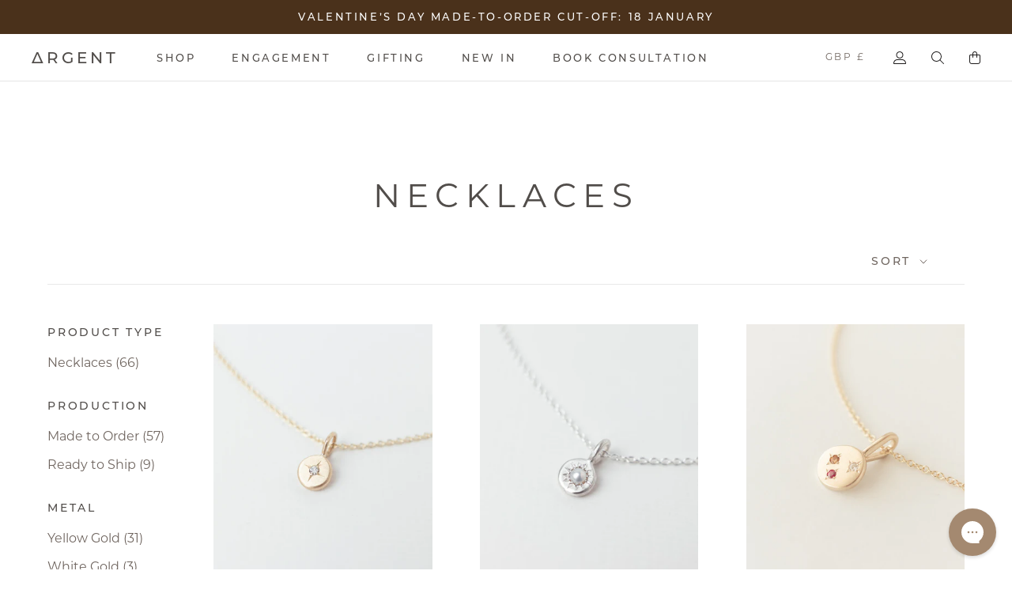

--- FILE ---
content_type: text/html; charset=utf-8
request_url: https://argentsilversmith.com/en-gb/collections/necklaces
body_size: 60401
content:












<!doctype html>

<html class="no-js isAdmin_ loc-necklaces" lang="en" data-region="United Kingdom">
  <head>
    <meta charset="utf-8"> 
    <meta http-equiv="X-UA-Compatible" content="IE=edge,chrome=1">
    <meta name="viewport" content="width=device-width, initial-scale=1.0, height=device-height, minimum-scale=1.0, maximum-scale=1.0">
    <meta name="theme-color" content="">
    <meta name="google-site-verification" content="gUDqEmcsvxcInUtJWYKyo2uvBDMcFVweMVzHdkmUNnA" />
  
    <title>
      Necklaces &ndash; Argent Silversmith
    </title><link rel="canonical" href="https://argentsilversmith.com/en-gb/collections/necklaces"><link rel="shortcut icon" href="//argentsilversmith.com/cdn/shop/files/argent_fav_t2_96x.png?v=1700001959" type="image/png"><meta property="og:type" content="website">
  <meta property="og:title" content="Necklaces">
  <meta property="og:image" content="http://argentsilversmith.com/cdn/shop/files/ByDaniiForde-5777.jpg?v=1761274478">
  <meta property="og:image:secure_url" content="https://argentsilversmith.com/cdn/shop/files/ByDaniiForde-5777.jpg?v=1761274478">
  <meta property="og:image:width" content="4000">
  <meta property="og:image:height" content="5000"><meta property="og:url" content="https://argentsilversmith.com/en-gb/collections/necklaces">
<meta property="og:site_name" content="Argent Silversmith"><meta name="twitter:card" content="summary"><meta name="twitter:title" content="Necklaces">
  <meta name="twitter:description" content="">
  <meta name="twitter:image" content="https://argentsilversmith.com/cdn/shop/files/ByDaniiForde-5777_600x600_crop_center.jpg?v=1761274478">

    <link rel="preload" href="//argentsilversmith.com/cdn/shop/t/11/assets/Argent-Regular.woff2?v=62766992225843995041745978502" as="font" type="font/woff2" crossorigin>
<link rel="preload" href="//argentsilversmith.com/cdn/shop/t/11/assets/Argent-Medium.woff2?v=125471804520615554641745978502" as="font" type="font/woff2" crossorigin>
<link rel="preload" href="//argentsilversmith.com/cdn/shop/t/11/assets/ItemsTextTrial-Light.woff2?v=65319274633613935561760314769" as="font" type="font/woff2" crossorigin>
<link rel="preload" href="//argentsilversmith.com/cdn/shop/t/11/assets/GalanoGrotesqueAlt-Regular.woff2?v=81395498946674864021760314771" as="font" type="font/woff2" crossorigin>
<style>
	@font-face {
		font-family: 'Argent-Regular';
		font-style: normal;
		font-weight: 400;
		src: url('//argentsilversmith.com/cdn/shop/t/11/assets/Argent-Regular.woff2?v=62766992225843995041745978502') format('woff2');
	}
	@font-face {
		font-family: 'Argent-Regular';
		font-style: normal;
		font-weight: 500;
		src: url('//argentsilversmith.com/cdn/shop/t/11/assets/Argent-Medium.woff2?v=125471804520615554641745978502') format('woff2');
	}
	@font-face {
		font-family: 'Argent-Medium';
		font-style: normal;
		font-weight: 400;
		src: url('//argentsilversmith.com/cdn/shop/t/11/assets/Argent-Medium.woff2?v=125471804520615554641745978502') format('woff2');
	}
	@font-face {
		font-family: 'ItemsTextTrial-Light';
		font-style: normal;
		font-weight: 400;
		src: url('//argentsilversmith.com/cdn/shop/t/11/assets/ItemsTextTrial-Light.woff2?v=65319274633613935561760314769') format('woff2');
	}
	@font-face {
		font-family: 'GalanoGrotesqueAlt-Regular';
		font-style: normal;
		font-weight: 400;
		src: url('//argentsilversmith.com/cdn/shop/t/11/assets/GalanoGrotesqueAlt-Regular.woff2?v=81395498946674864021760314771') format('woff2');
	}
	@font-face {
		font-family: 'GalanoGrotesqueAlt-Regular';
		font-style: normal;
		font-weight: 500;
		src: url('//argentsilversmith.com/cdn/shop/t/11/assets/GalanoGrotesqueAlt-Regular.woff2?v=81395498946674864021760314771') format('woff2');
	}
</style>
    
    <style>
  @font-face {
  font-family: Montserrat;
  font-weight: 500;
  font-style: normal;
  font-display: fallback;
  src: url("//argentsilversmith.com/cdn/fonts/montserrat/montserrat_n5.07ef3781d9c78c8b93c98419da7ad4fbeebb6635.woff2") format("woff2"),
       url("//argentsilversmith.com/cdn/fonts/montserrat/montserrat_n5.adf9b4bd8b0e4f55a0b203cdd84512667e0d5e4d.woff") format("woff");
}

  @font-face {
  font-family: Montserrat;
  font-weight: 400;
  font-style: normal;
  font-display: fallback;
  src: url("//argentsilversmith.com/cdn/fonts/montserrat/montserrat_n4.81949fa0ac9fd2021e16436151e8eaa539321637.woff2") format("woff2"),
       url("//argentsilversmith.com/cdn/fonts/montserrat/montserrat_n4.a6c632ca7b62da89c3594789ba828388aac693fe.woff") format("woff");
}


  @font-face {
  font-family: Montserrat;
  font-weight: 700;
  font-style: normal;
  font-display: fallback;
  src: url("//argentsilversmith.com/cdn/fonts/montserrat/montserrat_n7.3c434e22befd5c18a6b4afadb1e3d77c128c7939.woff2") format("woff2"),
       url("//argentsilversmith.com/cdn/fonts/montserrat/montserrat_n7.5d9fa6e2cae713c8fb539a9876489d86207fe957.woff") format("woff");
}

  @font-face {
  font-family: Montserrat;
  font-weight: 400;
  font-style: italic;
  font-display: fallback;
  src: url("//argentsilversmith.com/cdn/fonts/montserrat/montserrat_i4.5a4ea298b4789e064f62a29aafc18d41f09ae59b.woff2") format("woff2"),
       url("//argentsilversmith.com/cdn/fonts/montserrat/montserrat_i4.072b5869c5e0ed5b9d2021e4c2af132e16681ad2.woff") format("woff");
}

  @font-face {
  font-family: Montserrat;
  font-weight: 700;
  font-style: italic;
  font-display: fallback;
  src: url("//argentsilversmith.com/cdn/fonts/montserrat/montserrat_i7.a0d4a463df4f146567d871890ffb3c80408e7732.woff2") format("woff2"),
       url("//argentsilversmith.com/cdn/fonts/montserrat/montserrat_i7.f6ec9f2a0681acc6f8152c40921d2a4d2e1a2c78.woff") format("woff");
}


  :root {
    --light_grey_background : #f5f5f7;
    
    
    
    
    
    --text-font-family : 'Argent-Regular', sans-serif;
    --text-font-weight : 400;
    --text-font-style  : normal;

    --text-font-family : 'Argent-Regular', sans-serif;
    --text-font-weight : 400;
    --text-font-style  : normal;
    
    --font-weight-bold : 500;

    --base-text-font-size   : 16px;
    --default-text-font-size: 14px;--background          : #ffffff;
    --background-rgb      : 255, 255, 255;
    --light-background    : #ffffff;
    --light-background-rgb: 255, 255, 255;
    --heading-color       : #514d4a;
    --text-color          : #6f655f;
    --text-color-rgb      : 111, 101, 95;
    --text-color-light    : #6f655f;
    --text-color-light-rgb: 111, 101, 95;
    --link-color          : #b58557;
    --link-color-rgb      : 181, 133, 87;
    --border-color        : #e8e8e8;
    --border-color-rgb    : 232, 232, 232;

    --button-background    : #a48970;
    --button-background-rgb: 164, 137, 112;
    --button-text-color    : #ffffff;

    --header-background       : #ffffff;
    --header-heading-color    : #514d4a;
    --header-light-text-color : #6f655f;
    --header-border-color     : #e5e4e4;

    --footer-background    : #745a4d;
    --footer-text-color    : #ffffff;
    --footer-heading-color : #a99a97;
    --footer-border-color  : #897368;

    --navigation-background      : #ffffff;
    --navigation-background-rgb  : 255, 255, 255;
    --navigation-text-color      : #514d4a;
    --navigation-text-color-light: rgba(81, 77, 74, 0.5);
    
    --navigation-border-color    : rgba(81, 77, 74, 0.25);
    
    --navigation-border-color: #e8e8e8;

    --newsletter-popup-background     : #514d4a;
    --newsletter-popup-text-color     : #ffffff;
    --newsletter-popup-text-color-rgb : 255, 255, 255;

    --secondary-elements-background       : #f6f2ef;
    --secondary-elements-background-rgb   : 246, 242, 239;
    --secondary-elements-text-color       : #6f655f;
    --secondary-elements-text-color-light : rgba(111, 101, 95, 0.5);
    --secondary-elements-border-color     : rgba(111, 101, 95, 0.25);

    --product-sale-price-color    : #b58557;
    --product-sale-price-color-rgb: 181, 133, 87;
    --product-star-rating: #f6a429;

    /* Shopify related variables */
    --payment-terms-background-color: #ffffff;

    /* Products */

    --horizontal-spacing-five-products-per-row: 30px;
        --horizontal-spacing-four-products-per-row: 60px;
        --horizontal-spacing-three-products-per-row: 30px;
        --horizontal-spacing-two-products-per-row : 60px;

    --vertical-spacing-five-products-per-row: 40px;
        --vertical-spacing-four-products-per-row: 60px;
        --vertical-spacing-three-products-per-row: 30px;
        --vertical-spacing-two-products-per-row : 75px;

    /* Animation */
    --drawer-transition-timing: cubic-bezier(0.645, 0.045, 0.355, 1);
    --header-base-height: 80px; /* We set a default for browsers that do not support CSS variables */

    /* Cursors */
    --cursor-zoom-in-svg    : url(//argentsilversmith.com/cdn/shop/t/11/assets/cursor-zoom-in.svg?v=146708646188641938001745978502);
    --cursor-zoom-in-2x-svg : url(//argentsilversmith.com/cdn/shop/t/11/assets/cursor-zoom-in-2x.svg?v=35007627973480918861745978502);
  }
</style>

<script>
  // IE11 does not have support for CSS variables, so we have to polyfill them
  if (!(((window || {}).CSS || {}).supports && window.CSS.supports('(--a: 0)'))) {
    const script = document.createElement('script');
    script.type = 'text/javascript';
    script.src = 'https://cdn.jsdelivr.net/npm/css-vars-ponyfill@2';
    script.onload = function() {
      cssVars({});
    };

    document.getElementsByTagName('head')[0].appendChild(script);
  }
</script>

    <script>window.performance && window.performance.mark && window.performance.mark('shopify.content_for_header.start');</script><meta name="google-site-verification" content="19ctkKbx3-WNk5vLlMC93v4AN6yTXluIuvgd2AB0nFo">
<meta name="facebook-domain-verification" content="yspe53nqlz49qqqykuu1n06ecgqjjp">
<meta id="shopify-digital-wallet" name="shopify-digital-wallet" content="/55881498764/digital_wallets/dialog">
<meta name="shopify-checkout-api-token" content="02a37f43c1ce0bb56c360f138f24912a">
<meta id="in-context-paypal-metadata" data-shop-id="55881498764" data-venmo-supported="false" data-environment="production" data-locale="en_US" data-paypal-v4="true" data-currency="GBP">
<link rel="alternate" type="application/atom+xml" title="Feed" href="/en-gb/collections/necklaces.atom" />
<link rel="alternate" hreflang="x-default" href="https://argentsilversmith.com/collections/necklaces">
<link rel="alternate" hreflang="en" href="https://argentsilversmith.com/collections/necklaces">
<link rel="alternate" hreflang="en-FR" href="https://argentsilversmith.com/en-fr/collections/necklaces">
<link rel="alternate" hreflang="en-NZ" href="https://argentsilversmith.com/en-nz/collections/necklaces">
<link rel="alternate" hreflang="en-GB" href="https://argentsilversmith.com/en-gb/collections/necklaces">
<link rel="alternate" hreflang="en-US" href="https://argentsilversmith.com/en-us/collections/necklaces">
<link rel="alternate" type="application/json+oembed" href="https://argentsilversmith.com/en-gb/collections/necklaces.oembed">
<script async="async" src="/checkouts/internal/preloads.js?locale=en-GB"></script>
<link rel="preconnect" href="https://shop.app" crossorigin="anonymous">
<script async="async" src="https://shop.app/checkouts/internal/preloads.js?locale=en-GB&shop_id=55881498764" crossorigin="anonymous"></script>
<script id="apple-pay-shop-capabilities" type="application/json">{"shopId":55881498764,"countryCode":"AU","currencyCode":"GBP","merchantCapabilities":["supports3DS"],"merchantId":"gid:\/\/shopify\/Shop\/55881498764","merchantName":"Argent Silversmith","requiredBillingContactFields":["postalAddress","email","phone"],"requiredShippingContactFields":["postalAddress","email","phone"],"shippingType":"shipping","supportedNetworks":["visa","masterCard","amex","jcb"],"total":{"type":"pending","label":"Argent Silversmith","amount":"1.00"},"shopifyPaymentsEnabled":true,"supportsSubscriptions":true}</script>
<script id="shopify-features" type="application/json">{"accessToken":"02a37f43c1ce0bb56c360f138f24912a","betas":["rich-media-storefront-analytics"],"domain":"argentsilversmith.com","predictiveSearch":true,"shopId":55881498764,"locale":"en"}</script>
<script>var Shopify = Shopify || {};
Shopify.shop = "elizabeth-534.myshopify.com";
Shopify.locale = "en";
Shopify.currency = {"active":"GBP","rate":"0.51068952"};
Shopify.country = "GB";
Shopify.theme = {"name":"Argent Silversmith","id":144241754252,"schema_name":"Argent Silversmith","schema_version":"1.0.0","theme_store_id":null,"role":"main"};
Shopify.theme.handle = "null";
Shopify.theme.style = {"id":null,"handle":null};
Shopify.cdnHost = "argentsilversmith.com/cdn";
Shopify.routes = Shopify.routes || {};
Shopify.routes.root = "/en-gb/";</script>
<script type="module">!function(o){(o.Shopify=o.Shopify||{}).modules=!0}(window);</script>
<script>!function(o){function n(){var o=[];function n(){o.push(Array.prototype.slice.apply(arguments))}return n.q=o,n}var t=o.Shopify=o.Shopify||{};t.loadFeatures=n(),t.autoloadFeatures=n()}(window);</script>
<script>
  window.ShopifyPay = window.ShopifyPay || {};
  window.ShopifyPay.apiHost = "shop.app\/pay";
  window.ShopifyPay.redirectState = null;
</script>
<script id="shop-js-analytics" type="application/json">{"pageType":"collection"}</script>
<script defer="defer" async type="module" src="//argentsilversmith.com/cdn/shopifycloud/shop-js/modules/v2/client.init-shop-cart-sync_IZsNAliE.en.esm.js"></script>
<script defer="defer" async type="module" src="//argentsilversmith.com/cdn/shopifycloud/shop-js/modules/v2/chunk.common_0OUaOowp.esm.js"></script>
<script type="module">
  await import("//argentsilversmith.com/cdn/shopifycloud/shop-js/modules/v2/client.init-shop-cart-sync_IZsNAliE.en.esm.js");
await import("//argentsilversmith.com/cdn/shopifycloud/shop-js/modules/v2/chunk.common_0OUaOowp.esm.js");

  window.Shopify.SignInWithShop?.initShopCartSync?.({"fedCMEnabled":true,"windoidEnabled":true});

</script>
<script>
  window.Shopify = window.Shopify || {};
  if (!window.Shopify.featureAssets) window.Shopify.featureAssets = {};
  window.Shopify.featureAssets['shop-js'] = {"shop-cart-sync":["modules/v2/client.shop-cart-sync_DLOhI_0X.en.esm.js","modules/v2/chunk.common_0OUaOowp.esm.js"],"init-fed-cm":["modules/v2/client.init-fed-cm_C6YtU0w6.en.esm.js","modules/v2/chunk.common_0OUaOowp.esm.js"],"shop-button":["modules/v2/client.shop-button_BCMx7GTG.en.esm.js","modules/v2/chunk.common_0OUaOowp.esm.js"],"shop-cash-offers":["modules/v2/client.shop-cash-offers_BT26qb5j.en.esm.js","modules/v2/chunk.common_0OUaOowp.esm.js","modules/v2/chunk.modal_CGo_dVj3.esm.js"],"init-windoid":["modules/v2/client.init-windoid_B9PkRMql.en.esm.js","modules/v2/chunk.common_0OUaOowp.esm.js"],"init-shop-email-lookup-coordinator":["modules/v2/client.init-shop-email-lookup-coordinator_DZkqjsbU.en.esm.js","modules/v2/chunk.common_0OUaOowp.esm.js"],"shop-toast-manager":["modules/v2/client.shop-toast-manager_Di2EnuM7.en.esm.js","modules/v2/chunk.common_0OUaOowp.esm.js"],"shop-login-button":["modules/v2/client.shop-login-button_BtqW_SIO.en.esm.js","modules/v2/chunk.common_0OUaOowp.esm.js","modules/v2/chunk.modal_CGo_dVj3.esm.js"],"avatar":["modules/v2/client.avatar_BTnouDA3.en.esm.js"],"pay-button":["modules/v2/client.pay-button_CWa-C9R1.en.esm.js","modules/v2/chunk.common_0OUaOowp.esm.js"],"init-shop-cart-sync":["modules/v2/client.init-shop-cart-sync_IZsNAliE.en.esm.js","modules/v2/chunk.common_0OUaOowp.esm.js"],"init-customer-accounts":["modules/v2/client.init-customer-accounts_DenGwJTU.en.esm.js","modules/v2/client.shop-login-button_BtqW_SIO.en.esm.js","modules/v2/chunk.common_0OUaOowp.esm.js","modules/v2/chunk.modal_CGo_dVj3.esm.js"],"init-shop-for-new-customer-accounts":["modules/v2/client.init-shop-for-new-customer-accounts_JdHXxpS9.en.esm.js","modules/v2/client.shop-login-button_BtqW_SIO.en.esm.js","modules/v2/chunk.common_0OUaOowp.esm.js","modules/v2/chunk.modal_CGo_dVj3.esm.js"],"init-customer-accounts-sign-up":["modules/v2/client.init-customer-accounts-sign-up_D6__K_p8.en.esm.js","modules/v2/client.shop-login-button_BtqW_SIO.en.esm.js","modules/v2/chunk.common_0OUaOowp.esm.js","modules/v2/chunk.modal_CGo_dVj3.esm.js"],"checkout-modal":["modules/v2/client.checkout-modal_C_ZQDY6s.en.esm.js","modules/v2/chunk.common_0OUaOowp.esm.js","modules/v2/chunk.modal_CGo_dVj3.esm.js"],"shop-follow-button":["modules/v2/client.shop-follow-button_XetIsj8l.en.esm.js","modules/v2/chunk.common_0OUaOowp.esm.js","modules/v2/chunk.modal_CGo_dVj3.esm.js"],"lead-capture":["modules/v2/client.lead-capture_DvA72MRN.en.esm.js","modules/v2/chunk.common_0OUaOowp.esm.js","modules/v2/chunk.modal_CGo_dVj3.esm.js"],"shop-login":["modules/v2/client.shop-login_ClXNxyh6.en.esm.js","modules/v2/chunk.common_0OUaOowp.esm.js","modules/v2/chunk.modal_CGo_dVj3.esm.js"],"payment-terms":["modules/v2/client.payment-terms_CNlwjfZz.en.esm.js","modules/v2/chunk.common_0OUaOowp.esm.js","modules/v2/chunk.modal_CGo_dVj3.esm.js"]};
</script>
<script>(function() {
  var isLoaded = false;
  function asyncLoad() {
    if (isLoaded) return;
    isLoaded = true;
    var urls = ["\/\/cdn.shopify.com\/proxy\/90014ef07ab569dc7fc7f4ae0259b7ad78aee0c3f7d3ffda874cc47050f455e4\/api.goaffpro.com\/loader.js?shop=elizabeth-534.myshopify.com\u0026sp-cache-control=cHVibGljLCBtYXgtYWdlPTkwMA","https:\/\/config.gorgias.chat\/bundle-loader\/01HESWHEBBSX3736T9EVP4GF87?source=shopify1click\u0026shop=elizabeth-534.myshopify.com","https:\/\/omnisnippet1.com\/platforms\/shopify.js?source=scriptTag\u0026v=2025-05-15T12\u0026shop=elizabeth-534.myshopify.com","https:\/\/cdn.9gtb.com\/loader.js?g_cvt_id=3160338b-f44d-4897-ba6b-12a20c6605c7\u0026shop=elizabeth-534.myshopify.com"];
    for (var i = 0; i < urls.length; i++) {
      var s = document.createElement('script');
      s.type = 'text/javascript';
      s.async = true;
      s.src = urls[i];
      var x = document.getElementsByTagName('script')[0];
      x.parentNode.insertBefore(s, x);
    }
  };
  if(window.attachEvent) {
    window.attachEvent('onload', asyncLoad);
  } else {
    window.addEventListener('load', asyncLoad, false);
  }
})();</script>
<script id="__st">var __st={"a":55881498764,"offset":39600,"reqid":"67d7e6b6-ba7c-43d6-88bb-39f6e26648de-1768510502","pageurl":"argentsilversmith.com\/en-gb\/collections\/necklaces","u":"5c684c7060e0","p":"collection","rtyp":"collection","rid":280208965772};</script>
<script>window.ShopifyPaypalV4VisibilityTracking = true;</script>
<script id="captcha-bootstrap">!function(){'use strict';const t='contact',e='account',n='new_comment',o=[[t,t],['blogs',n],['comments',n],[t,'customer']],c=[[e,'customer_login'],[e,'guest_login'],[e,'recover_customer_password'],[e,'create_customer']],r=t=>t.map((([t,e])=>`form[action*='/${t}']:not([data-nocaptcha='true']) input[name='form_type'][value='${e}']`)).join(','),a=t=>()=>t?[...document.querySelectorAll(t)].map((t=>t.form)):[];function s(){const t=[...o],e=r(t);return a(e)}const i='password',u='form_key',d=['recaptcha-v3-token','g-recaptcha-response','h-captcha-response',i],f=()=>{try{return window.sessionStorage}catch{return}},m='__shopify_v',_=t=>t.elements[u];function p(t,e,n=!1){try{const o=window.sessionStorage,c=JSON.parse(o.getItem(e)),{data:r}=function(t){const{data:e,action:n}=t;return t[m]||n?{data:e,action:n}:{data:t,action:n}}(c);for(const[e,n]of Object.entries(r))t.elements[e]&&(t.elements[e].value=n);n&&o.removeItem(e)}catch(o){console.error('form repopulation failed',{error:o})}}const l='form_type',E='cptcha';function T(t){t.dataset[E]=!0}const w=window,h=w.document,L='Shopify',v='ce_forms',y='captcha';let A=!1;((t,e)=>{const n=(g='f06e6c50-85a8-45c8-87d0-21a2b65856fe',I='https://cdn.shopify.com/shopifycloud/storefront-forms-hcaptcha/ce_storefront_forms_captcha_hcaptcha.v1.5.2.iife.js',D={infoText:'Protected by hCaptcha',privacyText:'Privacy',termsText:'Terms'},(t,e,n)=>{const o=w[L][v],c=o.bindForm;if(c)return c(t,g,e,D).then(n);var r;o.q.push([[t,g,e,D],n]),r=I,A||(h.body.append(Object.assign(h.createElement('script'),{id:'captcha-provider',async:!0,src:r})),A=!0)});var g,I,D;w[L]=w[L]||{},w[L][v]=w[L][v]||{},w[L][v].q=[],w[L][y]=w[L][y]||{},w[L][y].protect=function(t,e){n(t,void 0,e),T(t)},Object.freeze(w[L][y]),function(t,e,n,w,h,L){const[v,y,A,g]=function(t,e,n){const i=e?o:[],u=t?c:[],d=[...i,...u],f=r(d),m=r(i),_=r(d.filter((([t,e])=>n.includes(e))));return[a(f),a(m),a(_),s()]}(w,h,L),I=t=>{const e=t.target;return e instanceof HTMLFormElement?e:e&&e.form},D=t=>v().includes(t);t.addEventListener('submit',(t=>{const e=I(t);if(!e)return;const n=D(e)&&!e.dataset.hcaptchaBound&&!e.dataset.recaptchaBound,o=_(e),c=g().includes(e)&&(!o||!o.value);(n||c)&&t.preventDefault(),c&&!n&&(function(t){try{if(!f())return;!function(t){const e=f();if(!e)return;const n=_(t);if(!n)return;const o=n.value;o&&e.removeItem(o)}(t);const e=Array.from(Array(32),(()=>Math.random().toString(36)[2])).join('');!function(t,e){_(t)||t.append(Object.assign(document.createElement('input'),{type:'hidden',name:u})),t.elements[u].value=e}(t,e),function(t,e){const n=f();if(!n)return;const o=[...t.querySelectorAll(`input[type='${i}']`)].map((({name:t})=>t)),c=[...d,...o],r={};for(const[a,s]of new FormData(t).entries())c.includes(a)||(r[a]=s);n.setItem(e,JSON.stringify({[m]:1,action:t.action,data:r}))}(t,e)}catch(e){console.error('failed to persist form',e)}}(e),e.submit())}));const S=(t,e)=>{t&&!t.dataset[E]&&(n(t,e.some((e=>e===t))),T(t))};for(const o of['focusin','change'])t.addEventListener(o,(t=>{const e=I(t);D(e)&&S(e,y())}));const B=e.get('form_key'),M=e.get(l),P=B&&M;t.addEventListener('DOMContentLoaded',(()=>{const t=y();if(P)for(const e of t)e.elements[l].value===M&&p(e,B);[...new Set([...A(),...v().filter((t=>'true'===t.dataset.shopifyCaptcha))])].forEach((e=>S(e,t)))}))}(h,new URLSearchParams(w.location.search),n,t,e,['guest_login'])})(!1,!0)}();</script>
<script integrity="sha256-4kQ18oKyAcykRKYeNunJcIwy7WH5gtpwJnB7kiuLZ1E=" data-source-attribution="shopify.loadfeatures" defer="defer" src="//argentsilversmith.com/cdn/shopifycloud/storefront/assets/storefront/load_feature-a0a9edcb.js" crossorigin="anonymous"></script>
<script crossorigin="anonymous" defer="defer" src="//argentsilversmith.com/cdn/shopifycloud/storefront/assets/shopify_pay/storefront-65b4c6d7.js?v=20250812"></script>
<script data-source-attribution="shopify.dynamic_checkout.dynamic.init">var Shopify=Shopify||{};Shopify.PaymentButton=Shopify.PaymentButton||{isStorefrontPortableWallets:!0,init:function(){window.Shopify.PaymentButton.init=function(){};var t=document.createElement("script");t.src="https://argentsilversmith.com/cdn/shopifycloud/portable-wallets/latest/portable-wallets.en.js",t.type="module",document.head.appendChild(t)}};
</script>
<script data-source-attribution="shopify.dynamic_checkout.buyer_consent">
  function portableWalletsHideBuyerConsent(e){var t=document.getElementById("shopify-buyer-consent"),n=document.getElementById("shopify-subscription-policy-button");t&&n&&(t.classList.add("hidden"),t.setAttribute("aria-hidden","true"),n.removeEventListener("click",e))}function portableWalletsShowBuyerConsent(e){var t=document.getElementById("shopify-buyer-consent"),n=document.getElementById("shopify-subscription-policy-button");t&&n&&(t.classList.remove("hidden"),t.removeAttribute("aria-hidden"),n.addEventListener("click",e))}window.Shopify?.PaymentButton&&(window.Shopify.PaymentButton.hideBuyerConsent=portableWalletsHideBuyerConsent,window.Shopify.PaymentButton.showBuyerConsent=portableWalletsShowBuyerConsent);
</script>
<script data-source-attribution="shopify.dynamic_checkout.cart.bootstrap">document.addEventListener("DOMContentLoaded",(function(){function t(){return document.querySelector("shopify-accelerated-checkout-cart, shopify-accelerated-checkout")}if(t())Shopify.PaymentButton.init();else{new MutationObserver((function(e,n){t()&&(Shopify.PaymentButton.init(),n.disconnect())})).observe(document.body,{childList:!0,subtree:!0})}}));
</script>
<link id="shopify-accelerated-checkout-styles" rel="stylesheet" media="screen" href="https://argentsilversmith.com/cdn/shopifycloud/portable-wallets/latest/accelerated-checkout-backwards-compat.css" crossorigin="anonymous">
<style id="shopify-accelerated-checkout-cart">
        #shopify-buyer-consent {
  margin-top: 1em;
  display: inline-block;
  width: 100%;
}

#shopify-buyer-consent.hidden {
  display: none;
}

#shopify-subscription-policy-button {
  background: none;
  border: none;
  padding: 0;
  text-decoration: underline;
  font-size: inherit;
  cursor: pointer;
}

#shopify-subscription-policy-button::before {
  box-shadow: none;
}

      </style>

<script>window.performance && window.performance.mark && window.performance.mark('shopify.content_for_header.end');</script>
    <link href="//argentsilversmith.com/cdn/shop/t/11/assets/bt-off-canvas.css?v=89442916804492873101760423950" rel="stylesheet" type="text/css" media="all" />
    <link rel="stylesheet" href="//argentsilversmith.com/cdn/shop/t/11/assets/theme.css?v=176353841583461812521764629138">
    <link rel="stylesheet" href="//argentsilversmith.com/cdn/shop/t/11/assets/mh.ck.css?v=162717138268361338151745978502">
    
<!-- Google Tag Manager -->
<script>(function(w,d,s,l,i){w[l]=w[l]||[];w[l].push({'gtm.start':
new Date().getTime(),event:'gtm.js'});var f=d.getElementsByTagName(s)[0],
j=d.createElement(s),dl=l!='dataLayer'?'&l='+l:'';j.async=true;j.src=
'https://www.googletagmanager.com/gtm.js?id='+i+dl;f.parentNode.insertBefore(j,f);
})(window,document,'script','dataLayer','GTM-T4Q8WH9S');</script>
<!-- End Google Tag Manager -->

    
      <script>
        const currentUrl = window.location.href;
        const storeIdDomain = 'elizabeth-534.myshopify.com';
        const customDomain = 'argentsilversmith.com';
        if (currentUrl.includes(storeIdDomain) && currentUrl.includes('/products')) {
          const newUrl = currentUrl.replace(storeIdDomain, customDomain);
          window.location.replace(newUrl);
        }
      </script>
    
    
    <script async src="https://www.googletagmanager.com/gtag/js?id=AW-16460917995"></script>
    <script>
    window.dataLayer = window.dataLayer || [];
    function gtag(){dataLayer.push(arguments);}
    gtag('js', new Date());

    gtag('config', 'AW-16460917995');
    </script>
    
    <script>// This allows to expose several variables to the global scope, to be used in scripts
      window.theme = {
        pageType: "collection",
        moneyFormat: "£{{amount}}",
        moneyWithCurrencyFormat: "£{{amount}} GBP",
        currencyCodeEnabled: true,
        productImageSize: "portrait",
        searchMode: "product,article,page",
        showPageTransition: false,
        showElementStaggering: true,
        showImageZooming: true
      };

      window.routes = {
        rootUrl: "\/en-gb",
        rootUrlWithoutSlash: "\/en-gb",
        cartUrl: "\/en-gb\/cart",
        cartAddUrl: "\/en-gb\/cart\/add",
        cartChangeUrl: "\/en-gb\/cart\/change",
        searchUrl: "\/en-gb\/search",
        productRecommendationsUrl: "\/en-gb\/recommendations\/products"
      };

      window.languages = {
        cartAddNote: "Add Order Note",
        cartEditNote: "Edit Order Note",
        productImageLoadingError: "This image could not be loaded. Please try to reload the page.",
        productFormAddToCart: "Add to cart",
        productFormUnavailable: "Unavailable",
        productFormSoldOut: "Sold Out",
        shippingEstimatorOneResult: "1 option available:",
        shippingEstimatorMoreResults: "{{count}} options available:",
        shippingEstimatorNoResults: "No shipping could be found"
      };

      window.lazySizesConfig = {
        loadHidden: false,
        hFac: 0.5,
        expFactor: 2,
        ricTimeout: 150,
        lazyClass: 'Image--lazyLoad',
        loadingClass: 'Image--lazyLoading',
        loadedClass: 'Image--lazyLoaded'
      };

      document.documentElement.className = document.documentElement.className.replace('no-js', 'js');
      document.documentElement.style.setProperty('--window-height', window.innerHeight + 'px');

      // We do a quick detection of some features (we could use Modernizr but for so little...)
      (function() {
        document.documentElement.className += ((window.CSS && window.CSS.supports('(position: sticky) or (position: -webkit-sticky)')) ? ' supports-sticky' : ' no-supports-sticky');
        document.documentElement.className += (window.matchMedia('(-moz-touch-enabled: 1), (hover: none)')).matches ? ' no-supports-hover' : ' supports-hover';
      }());

      
    </script>

    <script src="//argentsilversmith.com/cdn/shop/t/11/assets/lazysizes.min.js?v=174358363404432586981745978502" async></script><script src="//argentsilversmith.com/cdn/shop/t/11/assets/libs.min.js?v=26178543184394469741745978502" defer></script>
    <script src="//argentsilversmith.com/cdn/shop/t/11/assets/theme.ck.js?v=45847134407660503251745978502" defer></script>
    <script src="//argentsilversmith.com/cdn/shop/t/11/assets/custom.ck.js?v=75238522450069725911768269608" defer></script>
    <script src="//argentsilversmith.com/cdn/shop/t/11/assets/custom-overrides.js?v=62346337173504103611767512479" defer></script>

    <script>
      (function () {
        window.onpageshow = function() {
          if (window.theme.showPageTransition) {
            var pageTransition = document.querySelector('.PageTransition');

            if (pageTransition) {
              pageTransition.style.visibility = 'visible';
              pageTransition.style.opacity = '0';
            }
          }

          // When the page is loaded from the cache, we have to reload the cart content
          document.documentElement.dispatchEvent(new CustomEvent('cart:refresh', {
            bubbles: true
          }));
        };
      })();
    </script>
    
    <style>
      .special_menu_item {
        color: #b58557 !important;
      }
      .Button.special_menu_item {
        color: #b58557 !important;
        border-color: #b58557 !important;
      }
      .special_menu_item .Header__LinkSpacer:after {
        color: #b58557 !important;
        border-color: #b58557 !important;
      }
      
      body.australia .int_option_only {
        display: none !important;
      }
      body.international .int_option_only {
        display: block !important;
      }
      
      body.australia .dom_option_only {
        display: block !important;
      }
      body.international .dom_option_only {
        display: none !important;
      }
      
    </style>

    


  <script type="application/ld+json">
  {
    "@context": "http://schema.org",
    "@type": "BreadcrumbList",
  "itemListElement": [{
      "@type": "ListItem",
      "position": 1,
      "name": "Home",
      "item": "https://argentsilversmith.com"
    },{
          "@type": "ListItem",
          "position": 2,
          "name": "Necklaces",
          "item": "https://argentsilversmith.com/en-gb/collections/necklaces"
        }]
  }
  </script>

<!-- BEGIN app block: shopify://apps/klaviyo-email-marketing-sms/blocks/klaviyo-onsite-embed/2632fe16-c075-4321-a88b-50b567f42507 -->












  <script async src="https://static.klaviyo.com/onsite/js/YgRpCT/klaviyo.js?company_id=YgRpCT"></script>
  <script>!function(){if(!window.klaviyo){window._klOnsite=window._klOnsite||[];try{window.klaviyo=new Proxy({},{get:function(n,i){return"push"===i?function(){var n;(n=window._klOnsite).push.apply(n,arguments)}:function(){for(var n=arguments.length,o=new Array(n),w=0;w<n;w++)o[w]=arguments[w];var t="function"==typeof o[o.length-1]?o.pop():void 0,e=new Promise((function(n){window._klOnsite.push([i].concat(o,[function(i){t&&t(i),n(i)}]))}));return e}}})}catch(n){window.klaviyo=window.klaviyo||[],window.klaviyo.push=function(){var n;(n=window._klOnsite).push.apply(n,arguments)}}}}();</script>

  




  <script>
    window.klaviyoReviewsProductDesignMode = false
  </script>







<!-- END app block --><!-- BEGIN app block: shopify://apps/eg-auto-add-to-cart/blocks/app-embed/0f7d4f74-1e89-4820-aec4-6564d7e535d2 -->










  
    <script
      async
      type="text/javascript"
      src="https://cdn.506.io/eg/script.js?shop=elizabeth-534.myshopify.com&v=7"
    ></script>
  



  <meta id="easygift-shop" itemid="c2hvcF8kXzE3Njg1MTA1MDI=" content="{&quot;isInstalled&quot;:true,&quot;installedOn&quot;:&quot;2025-11-06T08:08:22.480Z&quot;,&quot;appVersion&quot;:&quot;3.0&quot;,&quot;subscriptionName&quot;:&quot;Unlimited&quot;,&quot;cartAnalytics&quot;:true,&quot;freeTrialEndsOn&quot;:null,&quot;settings&quot;:{&quot;reminderBannerStyle&quot;:{&quot;position&quot;:{&quot;horizontal&quot;:&quot;right&quot;,&quot;vertical&quot;:&quot;bottom&quot;},&quot;closingMode&quot;:&quot;doNotAutoClose&quot;,&quot;cssStyles&quot;:&quot;&quot;,&quot;displayAfter&quot;:5,&quot;headerText&quot;:&quot;&quot;,&quot;imageUrl&quot;:null,&quot;primaryColor&quot;:&quot;#000000&quot;,&quot;reshowBannerAfter&quot;:&quot;everyNewSession&quot;,&quot;selfcloseAfter&quot;:5,&quot;showImage&quot;:false,&quot;subHeaderText&quot;:&quot;&quot;},&quot;addedItemIdentifier&quot;:&quot;_Gifted&quot;,&quot;ignoreOtherAppLineItems&quot;:null,&quot;customVariantsInfoLifetimeMins&quot;:1440,&quot;redirectPath&quot;:null,&quot;ignoreNonStandardCartRequests&quot;:false,&quot;bannerStyle&quot;:{&quot;position&quot;:{&quot;horizontal&quot;:&quot;right&quot;,&quot;vertical&quot;:&quot;bottom&quot;},&quot;cssStyles&quot;:null,&quot;primaryColor&quot;:&quot;#000000&quot;},&quot;themePresetId&quot;:null,&quot;notificationStyle&quot;:{&quot;position&quot;:{&quot;horizontal&quot;:null,&quot;vertical&quot;:null},&quot;cssStyles&quot;:null,&quot;duration&quot;:null,&quot;hasCustomizations&quot;:false,&quot;primaryColor&quot;:null},&quot;fetchCartData&quot;:false,&quot;useLocalStorage&quot;:{&quot;enabled&quot;:false,&quot;expiryMinutes&quot;:null},&quot;popupStyle&quot;:{&quot;closeModalOutsideClick&quot;:true,&quot;addButtonText&quot;:null,&quot;cssStyles&quot;:null,&quot;dismissButtonText&quot;:null,&quot;hasCustomizations&quot;:false,&quot;imageUrl&quot;:null,&quot;outOfStockButtonText&quot;:null,&quot;primaryColor&quot;:null,&quot;secondaryColor&quot;:null,&quot;showProductLink&quot;:false,&quot;subscriptionLabel&quot;:null},&quot;refreshAfterBannerClick&quot;:false,&quot;disableReapplyRules&quot;:false,&quot;disableReloadOnFailedAddition&quot;:false,&quot;autoReloadCartPage&quot;:false,&quot;ajaxRedirectPath&quot;:null,&quot;allowSimultaneousRequests&quot;:false,&quot;applyRulesOnCheckout&quot;:false,&quot;enableCartCtrlOverrides&quot;:true,&quot;scriptSettings&quot;:{&quot;branding&quot;:{&quot;removalRequestSent&quot;:null,&quot;show&quot;:false},&quot;productPageRedirection&quot;:{&quot;enabled&quot;:false,&quot;products&quot;:[],&quot;redirectionURL&quot;:&quot;\/&quot;},&quot;debugging&quot;:{&quot;enabled&quot;:false,&quot;enabledOn&quot;:null,&quot;stringifyObj&quot;:false},&quot;customCSS&quot;:null,&quot;decodePayload&quot;:false,&quot;delayUpdates&quot;:2000,&quot;enableBuyNowInterceptions&quot;:false,&quot;fetchCartDataBeforeRequest&quot;:false,&quot;fetchProductInfoFromSavedDomain&quot;:false,&quot;hideAlertsOnFrontend&quot;:false,&quot;hideGiftedPropertyText&quot;:false,&quot;removeEGPropertyFromSplitActionLineItems&quot;:false,&quot;removeProductsAddedFromExpiredRules&quot;:false,&quot;useFinalPrice&quot;:false}},&quot;translations&quot;:null,&quot;defaultLocale&quot;:&quot;en&quot;,&quot;shopDomain&quot;:&quot;argentsilversmith.com&quot;}">


<script defer>
  (async function() {
    try {

      const blockVersion = "v3"
      if (blockVersion != "v3") {
        return
      }

      let metaErrorFlag = false;
      if (metaErrorFlag) {
        return
      }

      // Parse metafields as JSON
      const metafields = {};

      // Process metafields in JavaScript
      let savedRulesArray = [];
      for (const [key, value] of Object.entries(metafields)) {
        if (value) {
          for (const prop in value) {
            // avoiding Object.Keys for performance gain -- no need to make an array of keys.
            savedRulesArray.push(value);
            break;
          }
        }
      }

      const metaTag = document.createElement('meta');
      metaTag.id = 'easygift-rules';
      metaTag.content = JSON.stringify(savedRulesArray);
      metaTag.setAttribute('itemid', 'cnVsZXNfJF8xNzY4NTEwNTAy');

      document.head.appendChild(metaTag);
      } catch (err) {
        
      }
  })();
</script>


  <script
    type="text/javascript"
    defer
  >

    (function () {
      try {
        window.EG_INFO = window.EG_INFO || {};
        var shopInfo = {"isInstalled":true,"installedOn":"2025-11-06T08:08:22.480Z","appVersion":"3.0","subscriptionName":"Unlimited","cartAnalytics":true,"freeTrialEndsOn":null,"settings":{"reminderBannerStyle":{"position":{"horizontal":"right","vertical":"bottom"},"closingMode":"doNotAutoClose","cssStyles":"","displayAfter":5,"headerText":"","imageUrl":null,"primaryColor":"#000000","reshowBannerAfter":"everyNewSession","selfcloseAfter":5,"showImage":false,"subHeaderText":""},"addedItemIdentifier":"_Gifted","ignoreOtherAppLineItems":null,"customVariantsInfoLifetimeMins":1440,"redirectPath":null,"ignoreNonStandardCartRequests":false,"bannerStyle":{"position":{"horizontal":"right","vertical":"bottom"},"cssStyles":null,"primaryColor":"#000000"},"themePresetId":null,"notificationStyle":{"position":{"horizontal":null,"vertical":null},"cssStyles":null,"duration":null,"hasCustomizations":false,"primaryColor":null},"fetchCartData":false,"useLocalStorage":{"enabled":false,"expiryMinutes":null},"popupStyle":{"closeModalOutsideClick":true,"addButtonText":null,"cssStyles":null,"dismissButtonText":null,"hasCustomizations":false,"imageUrl":null,"outOfStockButtonText":null,"primaryColor":null,"secondaryColor":null,"showProductLink":false,"subscriptionLabel":null},"refreshAfterBannerClick":false,"disableReapplyRules":false,"disableReloadOnFailedAddition":false,"autoReloadCartPage":false,"ajaxRedirectPath":null,"allowSimultaneousRequests":false,"applyRulesOnCheckout":false,"enableCartCtrlOverrides":true,"scriptSettings":{"branding":{"removalRequestSent":null,"show":false},"productPageRedirection":{"enabled":false,"products":[],"redirectionURL":"\/"},"debugging":{"enabled":false,"enabledOn":null,"stringifyObj":false},"customCSS":null,"decodePayload":false,"delayUpdates":2000,"enableBuyNowInterceptions":false,"fetchCartDataBeforeRequest":false,"fetchProductInfoFromSavedDomain":false,"hideAlertsOnFrontend":false,"hideGiftedPropertyText":false,"removeEGPropertyFromSplitActionLineItems":false,"removeProductsAddedFromExpiredRules":false,"useFinalPrice":false}},"translations":null,"defaultLocale":"en","shopDomain":"argentsilversmith.com"};
        var productRedirectionEnabled = shopInfo.settings.scriptSettings.productPageRedirection.enabled;
        if (["Unlimited", "Enterprise"].includes(shopInfo.subscriptionName) && productRedirectionEnabled) {
          var products = shopInfo.settings.scriptSettings.productPageRedirection.products;
          if (products.length > 0) {
            var productIds = products.map(function(prod) {
              var productGid = prod.id;
              var productIdNumber = parseInt(productGid.split('/').pop());
              return productIdNumber;
            });
            var productInfo = null;
            var isProductInList = productIds.includes(productInfo.id);
            if (isProductInList) {
              var redirectionURL = shopInfo.settings.scriptSettings.productPageRedirection.redirectionURL;
              if (redirectionURL) {
                window.location = redirectionURL;
              }
            }
          }
        }

        
      } catch(err) {
      return
    }})()
  </script>



<!-- END app block --><!-- BEGIN app block: shopify://apps/tolstoy-shoppable-video-quiz/blocks/widget-block/06fa8282-42ff-403e-b67c-1936776aed11 -->




                























<script
  type="module"
  async
  src="https://widget.gotolstoy.com/we/widget.js"
  data-shop=elizabeth-534.myshopify.com
  data-app-key=44661d98-e6b7-4908-88a9-e6760f1c7278
  data-should-use-cache=true
  data-cache-version=19809f1425e
  data-product-gallery-projects="[]"
  data-collection-gallery-projects="[]"
  data-product-id=""
  data-template-name="collection"
  data-ot-ignore
>
</script>
<script
  type="text/javascript"
  nomodule
  async
  src="https://widget.gotolstoy.com/widget/widget.js"
  data-shop=elizabeth-534.myshopify.com
  data-app-key=44661d98-e6b7-4908-88a9-e6760f1c7278
  data-should-use-cache=true
  data-cache-version=19809f1425e
  data-product-gallery-projects="[]"
  data-collection-gallery-projects="[]"
  data-product-id=""
  data-collection-id=280208965772
  data-template-name="collection"
  data-ot-ignore
></script>
<script
  type="module"
  async
  src="https://play.gotolstoy.com/widget-v2/widget.js"
  id="tolstoy-widget-script"
  data-shop=elizabeth-534.myshopify.com
  data-app-key=44661d98-e6b7-4908-88a9-e6760f1c7278
  data-should-use-cache=true
  data-cache-version=19809f1425e
  data-product-gallery-projects="[]"
  data-collection-gallery-projects="[]"
  data-product-id=""
  data-collection-id=280208965772
  data-shop-assistant-enabled="false"
  data-search-bar-widget-enabled="false"
  data-template-name="collection"
  data-customer-id=""
  data-ot-ignore
></script>
<script>
  window.tolstoyCurrencySymbol = '£';
  window.tolstoyMoneyFormat = '£{{amount}}';
</script>
<script>
  window.tolstoyDebug = {
    enable: () => {
      fetch('/cart/update.js', {
        method: 'POST',
        headers: { 'Content-Type': 'application/json' },
        body: JSON.stringify({ attributes: { TolstoyDebugEnabled: 'true' } })
      })
      .then(response => response.json())
      .then(() => window.location.reload());
    },
    disable: () => {
      fetch('/cart/update.js', {
        method: 'POST',
        headers: { 'Content-Type': 'application/json' },
        body: JSON.stringify({ attributes: { TolstoyDebugEnabled: null } })
      })
      .then(response => response.json())
      .then(() => window.location.reload())
    },
    status: async () => {
      const response = await fetch('/cart.js');
      const json = await response.json();
      console.log(json.attributes);
    }
  }
</script>

<!-- END app block --><!-- BEGIN app block: shopify://apps/gorgias-live-chat-helpdesk/blocks/gorgias/a66db725-7b96-4e3f-916e-6c8e6f87aaaa -->
<script defer data-gorgias-loader-chat src="https://config.gorgias.chat/bundle-loader/shopify/elizabeth-534.myshopify.com"></script>


<script defer data-gorgias-loader-convert  src="https://cdn.9gtb.com/loader.js"></script>


<script defer data-gorgias-loader-mailto-replace  src="https://config.gorgias.help/api/contact-forms/replace-mailto-script.js?shopName=elizabeth-534"></script>


<!-- END app block --><!-- BEGIN app block: shopify://apps/powerful-form-builder/blocks/app-embed/e4bcb1eb-35b2-42e6-bc37-bfe0e1542c9d --><script type="text/javascript" hs-ignore data-cookieconsent="ignore">
  var Globo = Globo || {};
  var globoFormbuilderRecaptchaInit = function(){};
  var globoFormbuilderHcaptchaInit = function(){};
  window.Globo.FormBuilder = window.Globo.FormBuilder || {};
  window.Globo.FormBuilder.shop = {"configuration":{"money_format":"${{amount}}"},"pricing":{"features":{"bulkOrderForm":false,"cartForm":false,"fileUpload":2,"removeCopyright":false,"restrictedEmailDomains":false,"metrics":false}},"settings":{"copyright":"Powered by <a href=\"https://powerfulform.com\" target=\"_blank\">PowerfulForm</a> <a href=\"https://apps.shopify.com/form-builder-contact-form\" target=\"_blank\">Contact Form</a>","hideWaterMark":false,"reCaptcha":{"recaptchaType":"v2","siteKey":false,"languageCode":"en"},"hCaptcha":{"siteKey":false},"scrollTop":false,"customCssCode":"","customCssEnabled":false,"additionalColumns":[]},"encryption_form_id":1,"url":"https://app.powerfulform.com/","CDN_URL":"https://dxo9oalx9qc1s.cloudfront.net","app_id":"1783207"};

  if(window.Globo.FormBuilder.shop.settings.customCssEnabled && window.Globo.FormBuilder.shop.settings.customCssCode){
    const customStyle = document.createElement('style');
    customStyle.type = 'text/css';
    customStyle.innerHTML = window.Globo.FormBuilder.shop.settings.customCssCode;
    document.head.appendChild(customStyle);
  }

  window.Globo.FormBuilder.forms = [];
    
      
      
      
      window.Globo.FormBuilder.forms[117088] = {"117088":{"elements":[{"id":"group-1","type":"group","label":"Page 1","description":"","elements":[{"id":"text-1","type":"text","label":{"en":"Full Name","vi":"Your Name"},"placeholder":{"en":"Full Name","vi":"Your Name"},"description":null,"hideLabel":false,"required":true,"columnWidth":100},{"id":"row-2","type":"row","description":null,"elements":[{"id":"email","type":"email","label":"Email","placeholder":"Email","description":null,"hideLabel":false,"required":true,"columnWidth":100,"conditionalField":false,"displayType":"show","displayRules":[{"field":"","relation":"equal","condition":""}]},{"id":"phone-1","type":"phone","label":{"en":"Phone","vi":"Phone"},"placeholder":"","description":"","validatePhone":false,"onlyShowFlag":false,"defaultCountryCode":"auto","limitCharacters":false,"characters":100,"hideLabel":false,"keepPositionLabel":false,"columnWidth":100,"displayType":"show","displayDisjunctive":false,"conditionalField":false,"required":true,"displayRules":[{"field":"","relation":"equal","condition":""}]}],"conditionalField":false},{"id":"select-1","type":"select","label":{"en":"Enquiry Type"},"placeholder":{"en":"Please select an enquiry type"},"options":[{"label":{"en":"I would like more info about this design"},"value":"I would like more info about this design"},{"label":{"en":"Request pricing"},"value":"Request pricing"},{"label":{"en":"How long does it take to craft?"},"value":"How long does it take to craft?","description":"Option 3"},{"label":{"en":"Purchase a ring"},"value":"Purchase a ring","description":"Option 4"}],"defaultOption":"","description":"","hideLabel":false,"keepPositionLabel":false,"columnWidth":100,"displayType":"show","displayDisjunctive":false,"conditionalField":false,"required":true},{"id":"textarea","type":"textarea","label":"Message","placeholder":"Message","description":null,"hideLabel":false,"required":false,"columnWidth":100,"conditionalField":false}]}],"errorMessage":{"required":"{{ label | capitalize }} is required","minSelections":"Please choose at least {{ min_selections }} options","maxSelections":"Please choose at maximum of {{ max_selections }} options","exactlySelections":"Please choose exactly {{ exact_selections }} options","minProductSelections":"Please choose at least {{ min_selections }} products","maxProductSelections":"Please choose a maximum of {{ max_selections }} products","minProductQuantities":"Please choose a quantity of at least {{ min_quantities }} products","maxProductQuantities":"Please choose a quantity of no more than {{ max_quantities }} products","minEachProductQuantities":"Choose quantity of product {{product_name}} of at least {{min_quantities}}","maxEachProductQuantities":"Choose quantity of product {{product_name}} of at most {{max_quantities}}","invalid":"Invalid","invalidName":"Invalid name","invalidEmail":"Email address is invalid","restrictedEmailDomain":"This email domain is restricted","invalidURL":"Invalid url","invalidPhone":"Invalid phone","invalidNumber":"Invalid number","invalidPassword":"Invalid password","confirmPasswordNotMatch":"Confirmed password doesn't match","customerAlreadyExists":"Customer already exists","keyAlreadyExists":"Data already exists","fileSizeLimit":"File size limit","fileNotAllowed":"File not allowed","requiredCaptcha":"Required captcha","requiredProducts":"Please select product","limitQuantity":"The number of products left in stock has been exceeded","shopifyInvalidPhone":"phone - Enter a valid phone number to use this delivery method","shopifyPhoneHasAlready":"phone - Phone has already been taken","shopifyInvalidProvice":"addresses.province - is not valid","otherError":"Something went wrong, please try again","limitNumberOfSubmissions":"Form submission limit reached"},"appearance":{"layout":"default","width":600,"style":"material_filled","mainColor":"rgba(46,78,73,1)","floatingIcon":"\u003csvg aria-hidden=\"true\" focusable=\"false\" data-prefix=\"far\" data-icon=\"envelope\" class=\"svg-inline--fa fa-envelope fa-w-16\" role=\"img\" xmlns=\"http:\/\/www.w3.org\/2000\/svg\" viewBox=\"0 0 512 512\"\u003e\u003cpath fill=\"currentColor\" d=\"M464 64H48C21.49 64 0 85.49 0 112v288c0 26.51 21.49 48 48 48h416c26.51 0 48-21.49 48-48V112c0-26.51-21.49-48-48-48zm0 48v40.805c-22.422 18.259-58.168 46.651-134.587 106.49-16.841 13.247-50.201 45.072-73.413 44.701-23.208.375-56.579-31.459-73.413-44.701C106.18 199.465 70.425 171.067 48 152.805V112h416zM48 400V214.398c22.914 18.251 55.409 43.862 104.938 82.646 21.857 17.205 60.134 55.186 103.062 54.955 42.717.231 80.509-37.199 103.053-54.947 49.528-38.783 82.032-64.401 104.947-82.653V400H48z\"\u003e\u003c\/path\u003e\u003c\/svg\u003e","floatingText":null,"displayOnAllPage":false,"formType":"normalForm","background":"color","backgroundColor":"#fff","descriptionColor":"#6c757d","headingColor":"#000","labelColor":"#1c1c1c","optionColor":"#000","paragraphBackground":"#fff","paragraphColor":"#000","theme_design":false,"font":{"family":"Almarai","variant":"regular"},"colorScheme":{"solidButton":{"red":46,"green":78,"blue":73,"alpha":1},"solidButtonLabel":{"red":255,"green":255,"blue":255},"text":{"red":28,"green":28,"blue":28},"outlineButton":{"red":46,"green":78,"blue":73,"alpha":1},"background":{"red":255,"green":255,"blue":255}}},"afterSubmit":{"action":"clearForm","title":{"en":"Thanks for getting in touch"},"message":{"en":"\u003cp\u003e\u003cspan style=\"color: rgb(50, 51, 56);\"\u003eWe can’t wait to hear your ideas. One of our jewellers will contact you within two business days.\u003c\/span\u003e\u003c\/p\u003e"},"redirectUrl":null},"footer":{"description":null,"previousText":"Previous","nextText":"Next","submitText":{"en":"Send Enquiry"},"submitFullWidth":true},"header":{"active":true,"title":{"en":""},"description":{"en":"\u003cp\u003e\u003cspan style=\"color: rgb(50, 51, 56);\"\u003eOur jewellers are here to help you create something truly special. Tell us a little about what you’re dreaming of, and one of our team will be in touch within two business days.\u003c\/span\u003e\u003c\/p\u003e"},"headerAlignment":"left"},"isStepByStepForm":true,"publish":{"requiredLogin":false,"requiredLoginMessage":"Please \u003ca href='\/account\/login' title='login'\u003elogin\u003c\/a\u003e to continue","customClass":"custom-order-form"},"reCaptcha":{"captchaType":"recaptcha","enable":true},"html":"\n\u003cdiv class=\"globo-form default-form globo-form-id-117088 custom-order-form\" data-locale=\"en\" \u003e\n\n\u003cstyle\u003e\n\n\n    \n        \n        @import url('https:\/\/fonts.googleapis.com\/css?family=Almarai:ital,wght@0,400');\n    \n\n    :root .globo-form-app[data-id=\"117088\"]{\n        \n        --gfb-color-solidButton: 46,78,73;\n        --gfb-color-solidButtonColor: rgb(var(--gfb-color-solidButton));\n        --gfb-color-solidButtonLabel: 255,255,255;\n        --gfb-color-solidButtonLabelColor: rgb(var(--gfb-color-solidButtonLabel));\n        --gfb-color-text: 28,28,28;\n        --gfb-color-textColor: rgb(var(--gfb-color-text));\n        --gfb-color-outlineButton: 46,78,73;\n        --gfb-color-outlineButtonColor: rgb(var(--gfb-color-outlineButton));\n        --gfb-color-background: 255,255,255;\n        --gfb-color-backgroundColor: rgb(var(--gfb-color-background));\n        \n        --gfb-main-color: rgba(46,78,73,1);\n        --gfb-primary-color: var(--gfb-color-solidButtonColor, var(--gfb-main-color));\n        --gfb-primary-text-color: var(--gfb-color-solidButtonLabelColor, #FFF);\n        --gfb-form-width: 600px;\n        --gfb-font-family: inherit;\n        --gfb-font-style: inherit;\n        --gfb--image: 40%;\n        --gfb-image-ratio-draft: var(--gfb--image);\n        --gfb-image-ratio: var(--gfb-image-ratio-draft);\n        \n        \n        --gfb-font-family: \"Almarai\";\n        --gfb-font-weight: normal;\n        --gfb-font-style: normal;\n        \n        --gfb-bg-temp-color: #FFF;\n        --gfb-bg-position: ;\n        \n            --gfb-bg-temp-color: #fff;\n        \n        --gfb-bg-color: var(--gfb-color-backgroundColor, var(--gfb-bg-temp-color));\n        \n    }\n    \n.globo-form-id-117088 .globo-form-app{\n    max-width: 600px;\n    width: -webkit-fill-available;\n    \n    background-color: var(--gfb-bg-color);\n    \n    \n}\n\n.globo-form-id-117088 .globo-form-app .globo-heading{\n    color: var(--gfb-color-textColor, #000)\n}\n\n\n.globo-form-id-117088 .globo-form-app .header {\n    text-align:left;\n}\n\n\n.globo-form-id-117088 .globo-form-app .globo-description,\n.globo-form-id-117088 .globo-form-app .header .globo-description{\n    --gfb-color-description: rgba(var(--gfb-color-text), 0.8);\n    color: var(--gfb-color-description, #6c757d);\n}\n.globo-form-id-117088 .globo-form-app .globo-label,\n.globo-form-id-117088 .globo-form-app .globo-form-control label.globo-label,\n.globo-form-id-117088 .globo-form-app .globo-form-control label.globo-label span.label-content{\n    color: var(--gfb-color-textColor, #1c1c1c);\n    text-align: left;\n}\n.globo-form-id-117088 .globo-form-app .globo-label.globo-position-label{\n    height: 20px !important;\n}\n.globo-form-id-117088 .globo-form-app .globo-form-control .help-text.globo-description,\n.globo-form-id-117088 .globo-form-app .globo-form-control span.globo-description{\n    --gfb-color-description: rgba(var(--gfb-color-text), 0.8);\n    color: var(--gfb-color-description, #6c757d);\n}\n.globo-form-id-117088 .globo-form-app .globo-form-control .checkbox-wrapper .globo-option,\n.globo-form-id-117088 .globo-form-app .globo-form-control .radio-wrapper .globo-option\n{\n    color: var(--gfb-color-textColor, #1c1c1c);\n}\n.globo-form-id-117088 .globo-form-app .footer,\n.globo-form-id-117088 .globo-form-app .gfb__footer{\n    text-align:;\n}\n.globo-form-id-117088 .globo-form-app .footer button,\n.globo-form-id-117088 .globo-form-app .gfb__footer button{\n    border:1px solid var(--gfb-primary-color);\n    \n        width:100%;\n    \n}\n.globo-form-id-117088 .globo-form-app .footer button.submit,\n.globo-form-id-117088 .globo-form-app .gfb__footer button.submit\n.globo-form-id-117088 .globo-form-app .footer button.checkout,\n.globo-form-id-117088 .globo-form-app .gfb__footer button.checkout,\n.globo-form-id-117088 .globo-form-app .footer button.action.loading .spinner,\n.globo-form-id-117088 .globo-form-app .gfb__footer button.action.loading .spinner{\n    background-color: var(--gfb-primary-color);\n    color : #ffffff;\n}\n.globo-form-id-117088 .globo-form-app .globo-form-control .star-rating\u003efieldset:not(:checked)\u003elabel:before {\n    content: url('data:image\/svg+xml; utf8, \u003csvg aria-hidden=\"true\" focusable=\"false\" data-prefix=\"far\" data-icon=\"star\" class=\"svg-inline--fa fa-star fa-w-18\" role=\"img\" xmlns=\"http:\/\/www.w3.org\/2000\/svg\" viewBox=\"0 0 576 512\"\u003e\u003cpath fill=\"rgba(46,78,73,1)\" d=\"M528.1 171.5L382 150.2 316.7 17.8c-11.7-23.6-45.6-23.9-57.4 0L194 150.2 47.9 171.5c-26.2 3.8-36.7 36.1-17.7 54.6l105.7 103-25 145.5c-4.5 26.3 23.2 46 46.4 33.7L288 439.6l130.7 68.7c23.2 12.2 50.9-7.4 46.4-33.7l-25-145.5 105.7-103c19-18.5 8.5-50.8-17.7-54.6zM388.6 312.3l23.7 138.4L288 385.4l-124.3 65.3 23.7-138.4-100.6-98 139-20.2 62.2-126 62.2 126 139 20.2-100.6 98z\"\u003e\u003c\/path\u003e\u003c\/svg\u003e');\n}\n.globo-form-id-117088 .globo-form-app .globo-form-control .star-rating\u003efieldset\u003einput:checked ~ label:before {\n    content: url('data:image\/svg+xml; utf8, \u003csvg aria-hidden=\"true\" focusable=\"false\" data-prefix=\"fas\" data-icon=\"star\" class=\"svg-inline--fa fa-star fa-w-18\" role=\"img\" xmlns=\"http:\/\/www.w3.org\/2000\/svg\" viewBox=\"0 0 576 512\"\u003e\u003cpath fill=\"rgba(46,78,73,1)\" d=\"M259.3 17.8L194 150.2 47.9 171.5c-26.2 3.8-36.7 36.1-17.7 54.6l105.7 103-25 145.5c-4.5 26.3 23.2 46 46.4 33.7L288 439.6l130.7 68.7c23.2 12.2 50.9-7.4 46.4-33.7l-25-145.5 105.7-103c19-18.5 8.5-50.8-17.7-54.6L382 150.2 316.7 17.8c-11.7-23.6-45.6-23.9-57.4 0z\"\u003e\u003c\/path\u003e\u003c\/svg\u003e');\n}\n.globo-form-id-117088 .globo-form-app .globo-form-control .star-rating\u003efieldset:not(:checked)\u003elabel:hover:before,\n.globo-form-id-117088 .globo-form-app .globo-form-control .star-rating\u003efieldset:not(:checked)\u003elabel:hover ~ label:before{\n    content : url('data:image\/svg+xml; utf8, \u003csvg aria-hidden=\"true\" focusable=\"false\" data-prefix=\"fas\" data-icon=\"star\" class=\"svg-inline--fa fa-star fa-w-18\" role=\"img\" xmlns=\"http:\/\/www.w3.org\/2000\/svg\" viewBox=\"0 0 576 512\"\u003e\u003cpath fill=\"rgba(46,78,73,1)\" d=\"M259.3 17.8L194 150.2 47.9 171.5c-26.2 3.8-36.7 36.1-17.7 54.6l105.7 103-25 145.5c-4.5 26.3 23.2 46 46.4 33.7L288 439.6l130.7 68.7c23.2 12.2 50.9-7.4 46.4-33.7l-25-145.5 105.7-103c19-18.5 8.5-50.8-17.7-54.6L382 150.2 316.7 17.8c-11.7-23.6-45.6-23.9-57.4 0z\"\u003e\u003c\/path\u003e\u003c\/svg\u003e')\n}\n.globo-form-id-117088 .globo-form-app .globo-form-control .checkbox-wrapper .checkbox-input:checked ~ .checkbox-label:before {\n    border-color: var(--gfb-primary-color);\n    box-shadow: 0 4px 6px rgba(50,50,93,0.11), 0 1px 3px rgba(0,0,0,0.08);\n    background-color: var(--gfb-primary-color);\n}\n.globo-form-id-117088 .globo-form-app .step.-completed .step__number,\n.globo-form-id-117088 .globo-form-app .line.-progress,\n.globo-form-id-117088 .globo-form-app .line.-start{\n    background-color: var(--gfb-primary-color);\n}\n.globo-form-id-117088 .globo-form-app .checkmark__check,\n.globo-form-id-117088 .globo-form-app .checkmark__circle{\n    stroke: var(--gfb-primary-color);\n}\n.globo-form-id-117088 .floating-button{\n    background-color: var(--gfb-primary-color);\n}\n.globo-form-id-117088 .globo-form-app .globo-form-control .checkbox-wrapper .checkbox-input ~ .checkbox-label:before,\n.globo-form-app .globo-form-control .radio-wrapper .radio-input ~ .radio-label:after{\n    border-color : var(--gfb-primary-color);\n}\n.globo-form-id-117088 .flatpickr-day.selected, \n.globo-form-id-117088 .flatpickr-day.startRange, \n.globo-form-id-117088 .flatpickr-day.endRange, \n.globo-form-id-117088 .flatpickr-day.selected.inRange, \n.globo-form-id-117088 .flatpickr-day.startRange.inRange, \n.globo-form-id-117088 .flatpickr-day.endRange.inRange, \n.globo-form-id-117088 .flatpickr-day.selected:focus, \n.globo-form-id-117088 .flatpickr-day.startRange:focus, \n.globo-form-id-117088 .flatpickr-day.endRange:focus, \n.globo-form-id-117088 .flatpickr-day.selected:hover, \n.globo-form-id-117088 .flatpickr-day.startRange:hover, \n.globo-form-id-117088 .flatpickr-day.endRange:hover, \n.globo-form-id-117088 .flatpickr-day.selected.prevMonthDay, \n.globo-form-id-117088 .flatpickr-day.startRange.prevMonthDay, \n.globo-form-id-117088 .flatpickr-day.endRange.prevMonthDay, \n.globo-form-id-117088 .flatpickr-day.selected.nextMonthDay, \n.globo-form-id-117088 .flatpickr-day.startRange.nextMonthDay, \n.globo-form-id-117088 .flatpickr-day.endRange.nextMonthDay {\n    background: var(--gfb-primary-color);\n    border-color: var(--gfb-primary-color);\n}\n.globo-form-id-117088 .globo-paragraph {\n    background: #fff;\n    color: var(--gfb-color-textColor, #000);\n    width: 100%!important;\n}\n\n[dir=\"rtl\"] .globo-form-app .header .title,\n[dir=\"rtl\"] .globo-form-app .header .description,\n[dir=\"rtl\"] .globo-form-id-117088 .globo-form-app .globo-heading,\n[dir=\"rtl\"] .globo-form-id-117088 .globo-form-app .globo-label,\n[dir=\"rtl\"] .globo-form-id-117088 .globo-form-app .globo-form-control label.globo-label,\n[dir=\"rtl\"] .globo-form-id-117088 .globo-form-app .globo-form-control label.globo-label span.label-content{\n    text-align: right;\n}\n\n[dir=\"rtl\"] .globo-form-app .line {\n    left: unset;\n    right: 50%;\n}\n\n[dir=\"rtl\"] .globo-form-id-117088 .globo-form-app .line.-start {\n    left: unset;    \n    right: 0%;\n}\n\n\u003c\/style\u003e\n\n\n\n\n\u003cdiv class=\"globo-form-app default-layout gfb-style-material_filled  gfb-font-size-medium\" data-id=117088\u003e\n    \n    \u003cdiv class=\"header dismiss hidden\" onclick=\"Globo.FormBuilder.closeModalForm(this)\"\u003e\n        \u003csvg width=20 height=20 viewBox=\"0 0 20 20\" class=\"\" focusable=\"false\" aria-hidden=\"true\"\u003e\u003cpath d=\"M11.414 10l4.293-4.293a.999.999 0 1 0-1.414-1.414L10 8.586 5.707 4.293a.999.999 0 1 0-1.414 1.414L8.586 10l-4.293 4.293a.999.999 0 1 0 1.414 1.414L10 11.414l4.293 4.293a.997.997 0 0 0 1.414 0 .999.999 0 0 0 0-1.414L11.414 10z\" fill-rule=\"evenodd\"\u003e\u003c\/path\u003e\u003c\/svg\u003e\n    \u003c\/div\u003e\n    \u003cform class=\"g-container\" novalidate action=\"https:\/\/app.powerfulform.com\/api\/front\/form\/117088\/send\" method=\"POST\" enctype=\"multipart\/form-data\" data-id=117088\u003e\n        \n            \n            \u003cdiv class=\"header\" data-path=\"header\"\u003e\n                \u003ch3 class=\"title globo-heading\"\u003e\u003c\/h3\u003e\n                \n                \u003cdiv class=\"description globo-description\"\u003e\u003cp\u003e\u003cspan style=\"color: rgb(50, 51, 56);\"\u003eOur jewellers are here to help you create something truly special. Tell us a little about what you’re dreaming of, and one of our team will be in touch within two business days.\u003c\/span\u003e\u003c\/p\u003e\u003c\/div\u003e\n                \n            \u003c\/div\u003e\n            \n        \n        \n            \u003cdiv class=\"globo-formbuilder-wizard\" data-id=117088\u003e\n                \u003cdiv class=\"wizard__content\"\u003e\n                    \u003cheader class=\"wizard__header\"\u003e\n                        \u003cdiv class=\"wizard__steps\"\u003e\n                        \u003cnav class=\"steps hidden\"\u003e\n                            \n                            \n                                \n                            \n                            \n                                \n                                    \n                                    \n                                    \n                                    \n                                    \u003cdiv class=\"step last \" data-element-id=\"group-1\"  data-step=\"0\" \u003e\n                                        \u003cdiv class=\"step__content\"\u003e\n                                            \u003cp class=\"step__number\"\u003e\u003c\/p\u003e\n                                            \u003csvg class=\"checkmark\" xmlns=\"http:\/\/www.w3.org\/2000\/svg\" width=52 height=52 viewBox=\"0 0 52 52\"\u003e\n                                                \u003ccircle class=\"checkmark__circle\" cx=\"26\" cy=\"26\" r=\"25\" fill=\"none\"\/\u003e\n                                                \u003cpath class=\"checkmark__check\" fill=\"none\" d=\"M14.1 27.2l7.1 7.2 16.7-16.8\"\/\u003e\n                                            \u003c\/svg\u003e\n                                            \u003cdiv class=\"lines\"\u003e\n                                                \n                                                    \u003cdiv class=\"line -start\"\u003e\u003c\/div\u003e\n                                                \n                                                \u003cdiv class=\"line -background\"\u003e\n                                                \u003c\/div\u003e\n                                                \u003cdiv class=\"line -progress\"\u003e\n                                                \u003c\/div\u003e\n                                            \u003c\/div\u003e  \n                                        \u003c\/div\u003e\n                                    \u003c\/div\u003e\n                                \n                            \n                        \u003c\/nav\u003e\n                        \u003c\/div\u003e\n                    \u003c\/header\u003e\n                    \u003cdiv class=\"panels\"\u003e\n                        \n                            \n                            \n                            \n                            \n                                \u003cdiv class=\"panel \" data-element-id=\"group-1\" data-id=117088  data-step=\"0\" style=\"padding-top:0\"\u003e\n                                    \n                                            \n                                                \n                                                    \n\n\n\n\n\n\n\n\n\n\n\n\n\n\n\n\n    \n\n\n\n\n\n\n\n\n\n\n\u003cdiv class=\"globo-form-control layout-1-column \"  data-type='text' data-element-id='text-1'\u003e\n    \n    \n\n\n    \n        \n\u003clabel for=\"117088-text-1\" class=\"material_filled-label globo-label gfb__label-v2 \" data-label=\"Full Name\"\u003e\n    \u003cspan class=\"label-content\" data-label=\"Full Name\"\u003eFull Name\u003c\/span\u003e\n    \n        \u003cspan class=\"text-danger text-smaller\"\u003e *\u003c\/span\u003e\n    \n\u003c\/label\u003e\n\n    \n\n    \u003cdiv class=\"globo-form-input\"\u003e\n        \n        \n        \u003cinput type=\"text\"  data-type=\"text\" class=\"material_filled-input\" id=\"117088-text-1\" name=\"text-1\" placeholder=\"Full Name\" presence  \u003e\n    \u003c\/div\u003e\n    \n        \u003csmall class=\"help-text globo-description\"\u003e\u003c\/small\u003e\n    \n    \u003csmall class=\"messages\" id=\"117088-text-1-error\"\u003e\u003c\/small\u003e\n\u003c\/div\u003e\n\n\n\n\n                                                \n                                            \n                                                \n                                                    \n    \n        \n        \u003cdiv class=\"globo-form-row\" data-element-id=\"row-2\" \u003e\n            \n\n\n            \n                \n                    \u003cdiv class=\"globo-form-row-item\" data-element-type=\"email\"\u003e\n                        \n\n\n\n\n\n\n\n\n\n\n\n\n\n\n\n\n    \n\n\n\n\n\n\n\n\n\n\n\u003cdiv class=\"globo-form-control layout-1-column \"  data-type='email' data-element-id='email'\u003e\n    \n    \n\n\n    \n        \n\u003clabel for=\"117088-email\" class=\"material_filled-label globo-label gfb__label-v2 \" data-label=\"Email\"\u003e\n    \u003cspan class=\"label-content\" data-label=\"Email\"\u003eEmail\u003c\/span\u003e\n    \n        \u003cspan class=\"text-danger text-smaller\"\u003e *\u003c\/span\u003e\n    \n\u003c\/label\u003e\n\n    \n\n    \u003cdiv class=\"globo-form-input\"\u003e\n        \n        \n        \u003cinput type=\"text\"  data-type=\"email\" class=\"material_filled-input\" id=\"117088-email\" name=\"email\" placeholder=\"Email\" presence  \u003e\n    \u003c\/div\u003e\n    \n        \u003csmall class=\"help-text globo-description\"\u003e\u003c\/small\u003e\n    \n    \u003csmall class=\"messages\" id=\"117088-email-error\"\u003e\u003c\/small\u003e\n\u003c\/div\u003e\n\n\n\n                    \u003c\/div\u003e\n                \n            \n                \n                    \u003cdiv class=\"globo-form-row-item\" data-element-type=\"phone\"\u003e\n                        \n\n\n\n\n\n\n\n\n\n\n\n\n\n\n\n\n    \n\n\n\n\n\n\n\n\n\n\n\u003cdiv class=\"globo-form-control layout-1-column \"  data-type='phone' data-element-id='phone-1' \u003e\n    \n    \n\n\n    \n        \n\u003clabel for=\"117088-phone-1\" class=\"material_filled-label globo-label gfb__label-v2 \" data-label=\"Phone\"\u003e\n    \u003cspan class=\"label-content\" data-label=\"Phone\"\u003ePhone\u003c\/span\u003e\n    \n        \u003cspan class=\"text-danger text-smaller\"\u003e *\u003c\/span\u003e\n    \n\u003c\/label\u003e\n\n    \n\n    \u003cdiv class=\"globo-form-input gfb__phone-placeholder\" input-placeholder=\"\"\u003e\n        \n        \n        \n        \n        \u003cinput type=\"text\"  data-type=\"phone\" class=\"material_filled-input\" id=\"117088-phone-1\" name=\"phone-1\" placeholder=\"\" presence    default-country-code=\"auto\"\u003e\n    \u003c\/div\u003e\n    \n    \u003csmall class=\"messages\" id=\"117088-phone-1-error\"\u003e\u003c\/small\u003e\n\u003c\/div\u003e\n\n\n\n                    \u003c\/div\u003e\n                \n            \n        \u003c\/div\u003e\n    \n\n                                                \n                                            \n                                                \n                                                    \n\n\n\n\n\n\n\n\n\n\n\n\n\n\n\n\n    \n\n\n\n\n\n\n\n\n\n\n\u003cdiv class=\"globo-form-control layout-1-column \"  data-type='select' data-element-id='select-1' data-default-value=\"\" data-type=\"select\" \u003e\n    \n    \n\n\n    \n        \n\u003clabel for=\"117088-select-1\" class=\"material_filled-label globo-label gfb__label-v2 \" data-label=\"Enquiry Type\"\u003e\n    \u003cspan class=\"label-content\" data-label=\"Enquiry Type\"\u003eEnquiry Type\u003c\/span\u003e\n    \n        \u003cspan class=\"text-danger text-smaller\"\u003e *\u003c\/span\u003e\n    \n\u003c\/label\u003e\n\n    \n\n    \n    \n    \u003cdiv class=\"globo-form-input\"\u003e\n        \n        \n        \u003cselect data-searchable=\"\" name=\"select-1\"  id=\"117088-select-1\" class=\"material_filled-input wide\" presence\u003e\n            \u003coption selected=\"selected\" value=\"\" disabled=\"disabled\"\u003ePlease select an enquiry type\u003c\/option\u003e\n            \n            \u003coption value=\"I would like more info about this design\" \u003eI would like more info about this design\u003c\/option\u003e\n            \n            \u003coption value=\"Request pricing\" \u003eRequest pricing\u003c\/option\u003e\n            \n            \u003coption value=\"How long does it take to craft?\" \u003eHow long does it take to craft?\u003c\/option\u003e\n            \n            \u003coption value=\"Purchase a ring\" \u003ePurchase a ring\u003c\/option\u003e\n            \n        \u003c\/select\u003e\n    \u003c\/div\u003e\n    \n    \u003csmall class=\"messages\" id=\"117088-select-1-error\"\u003e\u003c\/small\u003e\n\u003c\/div\u003e\n\n\n\n                                                \n                                            \n                                                \n                                                    \n\n\n\n\n\n\n\n\n\n\n\n\n\n\n\n\n    \n\n\n\n\n\n\n\n\n\n\n\u003cdiv class=\"globo-form-control layout-1-column \"  data-type='textarea' data-element-id='textarea'\u003e\n    \n    \n\n\n    \n        \n\u003clabel for=\"117088-textarea\" class=\"material_filled-label globo-label gfb__label-v2 \" data-label=\"Message\"\u003e\n    \u003cspan class=\"label-content\" data-label=\"Message\"\u003eMessage\u003c\/span\u003e\n    \n        \u003cspan\u003e\u003c\/span\u003e\n    \n\u003c\/label\u003e\n\n    \n\n    \u003cdiv class=\"globo-form-input\"\u003e\n        \n        \u003ctextarea id=\"117088-textarea\"  data-type=\"textarea\" class=\"material_filled-input\" rows=\"3\" name=\"textarea\" placeholder=\"Message\"   \u003e\u003c\/textarea\u003e\n    \u003c\/div\u003e\n    \n        \u003csmall class=\"help-text globo-description\"\u003e\u003c\/small\u003e\n    \n    \u003csmall class=\"messages\" id=\"117088-textarea-error\"\u003e\u003c\/small\u003e\n\u003c\/div\u003e\n\n\n\n                                                \n                                            \n                                        \n                                    \n                                    \n                                        \n                                            \n                                                \n                                            \n                                        \n                                        \n                                    \n                                \u003c\/div\u003e\n                            \n                        \n                    \u003c\/div\u003e\n                    \u003cdiv class=\"message error\" data-other-error=\"Something went wrong, please try again\"\u003e\n                        \u003cdiv class=\"content\"\u003e\u003c\/div\u003e\n                        \u003cdiv class=\"dismiss\" onclick=\"Globo.FormBuilder.dismiss(this)\"\u003e\n                            \u003csvg width=20 height=20 viewBox=\"0 0 20 20\" class=\"\" focusable=\"false\" aria-hidden=\"true\"\u003e\u003cpath d=\"M11.414 10l4.293-4.293a.999.999 0 1 0-1.414-1.414L10 8.586 5.707 4.293a.999.999 0 1 0-1.414 1.414L8.586 10l-4.293 4.293a.999.999 0 1 0 1.414 1.414L10 11.414l4.293 4.293a.997.997 0 0 0 1.414 0 .999.999 0 0 0 0-1.414L11.414 10z\" fill-rule=\"evenodd\"\u003e\u003c\/path\u003e\u003c\/svg\u003e\n                        \u003c\/div\u003e\n                    \u003c\/div\u003e\n                    \n                        \n                        \n                        \u003cdiv class=\"message success\"\u003e\n                            \n                                \u003cdiv class=\"gfb__content-title\"\u003eThanks for getting in touch\u003c\/div\u003e\n                            \n                            \u003cdiv class=\"gfb__discount-wrapper\" onclick=\"Globo.FormBuilder.handleCopyDiscountCode(this)\"\u003e\n                                \u003cdiv class=\"gfb__content-discount\"\u003e\n                                    \u003cspan class=\"gfb__discount-code\"\u003e\u003c\/span\u003e\n                                    \u003cdiv class=\"gfb__copy\"\u003e\n                                        \u003csvg xmlns=\"http:\/\/www.w3.org\/2000\/svg\" viewBox=\"0 0 448 512\"\u003e\u003cpath d=\"M384 336H192c-8.8 0-16-7.2-16-16V64c0-8.8 7.2-16 16-16l140.1 0L400 115.9V320c0 8.8-7.2 16-16 16zM192 384H384c35.3 0 64-28.7 64-64V115.9c0-12.7-5.1-24.9-14.1-33.9L366.1 14.1c-9-9-21.2-14.1-33.9-14.1H192c-35.3 0-64 28.7-64 64V320c0 35.3 28.7 64 64 64zM64 128c-35.3 0-64 28.7-64 64V448c0 35.3 28.7 64 64 64H256c35.3 0 64-28.7 64-64V416H272v32c0 8.8-7.2 16-16 16H64c-8.8 0-16-7.2-16-16V192c0-8.8 7.2-16 16-16H96V128H64z\"\/\u003e\u003c\/svg\u003e\n                                    \u003c\/div\u003e\n                                    \u003cdiv class=\"gfb__copied\"\u003e\n                                        \u003csvg xmlns=\"http:\/\/www.w3.org\/2000\/svg\" viewBox=\"0 0 448 512\"\u003e\u003cpath d=\"M438.6 105.4c12.5 12.5 12.5 32.8 0 45.3l-256 256c-12.5 12.5-32.8 12.5-45.3 0l-128-128c-12.5-12.5-12.5-32.8 0-45.3s32.8-12.5 45.3 0L160 338.7 393.4 105.4c12.5-12.5 32.8-12.5 45.3 0z\"\/\u003e\u003c\/svg\u003e\n                                    \u003c\/div\u003e        \n                                \u003c\/div\u003e\n                            \u003c\/div\u003e\n                            \u003cdiv class=\"content\"\u003e\u003cp\u003e\u003cspan style=\"color: rgb(50, 51, 56);\"\u003eWe can’t wait to hear your ideas. One of our jewellers will contact you within two business days.\u003c\/span\u003e\u003c\/p\u003e\u003c\/div\u003e\n                            \u003cdiv class=\"dismiss\" onclick=\"Globo.FormBuilder.dismiss(this)\"\u003e\n                                \u003csvg width=20 height=20 width=20 height=20 viewBox=\"0 0 20 20\" class=\"\" focusable=\"false\" aria-hidden=\"true\"\u003e\u003cpath d=\"M11.414 10l4.293-4.293a.999.999 0 1 0-1.414-1.414L10 8.586 5.707 4.293a.999.999 0 1 0-1.414 1.414L8.586 10l-4.293 4.293a.999.999 0 1 0 1.414 1.414L10 11.414l4.293 4.293a.997.997 0 0 0 1.414 0 .999.999 0 0 0 0-1.414L11.414 10z\" fill-rule=\"evenodd\"\u003e\u003c\/path\u003e\u003c\/svg\u003e\n                            \u003c\/div\u003e\n                        \u003c\/div\u003e\n                        \n                        \n                    \n                    \u003cdiv class=\"gfb__footer wizard__footer\" data-path=\"footer\" \u003e\n                        \n                            \n                            \u003cdiv class=\"description globo-description\"\u003e\u003c\/div\u003e\n                            \n                        \n                        \u003cbutton type=\"button\" class=\"action previous hidden material_filled-button\"\u003ePrevious\u003c\/button\u003e\n                        \u003cbutton type=\"button\" class=\"action next submit material_filled-button\" data-submitting-text=\"\" data-submit-text='\u003cspan class=\"spinner\"\u003e\u003c\/span\u003eSend Enquiry' data-next-text=\"Next\" \u003e\u003cspan class=\"spinner\"\u003e\u003c\/span\u003eNext\u003c\/button\u003e\n                        \n                        \u003cp class=\"wizard__congrats-message\"\u003e\u003c\/p\u003e\n                    \u003c\/div\u003e\n                \u003c\/div\u003e\n            \u003c\/div\u003e\n        \n        \u003cinput type=\"hidden\" value=\"\" name=\"customer[id]\"\u003e\n        \u003cinput type=\"hidden\" value=\"\" name=\"customer[email]\"\u003e\n        \u003cinput type=\"hidden\" value=\"\" name=\"customer[name]\"\u003e\n        \u003cinput type=\"hidden\" value=\"\" name=\"page[title]\"\u003e\n        \u003cinput type=\"hidden\" value=\"\" name=\"page[href]\"\u003e\n        \u003cinput type=\"hidden\" value=\"\" name=\"_keyLabel\"\u003e\n    \u003c\/form\u003e\n    \n    \n    \u003cdiv class=\"message success\"\u003e\n        \n            \u003cdiv class=\"gfb__content-title\"\u003eThanks for getting in touch\u003c\/div\u003e\n        \n        \u003cdiv class=\"gfb__discount-wrapper\" onclick=\"Globo.FormBuilder.handleCopyDiscountCode(this)\"\u003e\n            \u003cdiv class=\"gfb__content-discount\"\u003e\n                \u003cspan class=\"gfb__discount-code\"\u003e\u003c\/span\u003e\n                \u003cdiv class=\"gfb__copy\"\u003e\n                    \u003csvg xmlns=\"http:\/\/www.w3.org\/2000\/svg\" viewBox=\"0 0 448 512\"\u003e\u003cpath d=\"M384 336H192c-8.8 0-16-7.2-16-16V64c0-8.8 7.2-16 16-16l140.1 0L400 115.9V320c0 8.8-7.2 16-16 16zM192 384H384c35.3 0 64-28.7 64-64V115.9c0-12.7-5.1-24.9-14.1-33.9L366.1 14.1c-9-9-21.2-14.1-33.9-14.1H192c-35.3 0-64 28.7-64 64V320c0 35.3 28.7 64 64 64zM64 128c-35.3 0-64 28.7-64 64V448c0 35.3 28.7 64 64 64H256c35.3 0 64-28.7 64-64V416H272v32c0 8.8-7.2 16-16 16H64c-8.8 0-16-7.2-16-16V192c0-8.8 7.2-16 16-16H96V128H64z\"\/\u003e\u003c\/svg\u003e\n                \u003c\/div\u003e\n                \u003cdiv class=\"gfb__copied\"\u003e\n                    \u003csvg xmlns=\"http:\/\/www.w3.org\/2000\/svg\" viewBox=\"0 0 448 512\"\u003e\u003cpath d=\"M438.6 105.4c12.5 12.5 12.5 32.8 0 45.3l-256 256c-12.5 12.5-32.8 12.5-45.3 0l-128-128c-12.5-12.5-12.5-32.8 0-45.3s32.8-12.5 45.3 0L160 338.7 393.4 105.4c12.5-12.5 32.8-12.5 45.3 0z\"\/\u003e\u003c\/svg\u003e\n                \u003c\/div\u003e        \n            \u003c\/div\u003e\n        \u003c\/div\u003e\n        \u003cdiv class=\"content\"\u003e\u003cp\u003e\u003cspan style=\"color: rgb(50, 51, 56);\"\u003eWe can’t wait to hear your ideas. One of our jewellers will contact you within two business days.\u003c\/span\u003e\u003c\/p\u003e\u003c\/div\u003e\n        \u003cdiv class=\"dismiss\" onclick=\"Globo.FormBuilder.dismiss(this)\"\u003e\n            \u003csvg width=20 height=20 viewBox=\"0 0 20 20\" class=\"\" focusable=\"false\" aria-hidden=\"true\"\u003e\u003cpath d=\"M11.414 10l4.293-4.293a.999.999 0 1 0-1.414-1.414L10 8.586 5.707 4.293a.999.999 0 1 0-1.414 1.414L8.586 10l-4.293 4.293a.999.999 0 1 0 1.414 1.414L10 11.414l4.293 4.293a.997.997 0 0 0 1.414 0 .999.999 0 0 0 0-1.414L11.414 10z\" fill-rule=\"evenodd\"\u003e\u003c\/path\u003e\u003c\/svg\u003e\n        \u003c\/div\u003e\n    \u003c\/div\u003e\n    \n    \n\u003c\/div\u003e\n\n\u003c\/div\u003e\n"}}[117088];
      
    
  
  window.Globo.FormBuilder.url = window.Globo.FormBuilder.shop.url;
  window.Globo.FormBuilder.CDN_URL = window.Globo.FormBuilder.shop.CDN_URL ?? window.Globo.FormBuilder.shop.url;
  window.Globo.FormBuilder.themeOs20 = true;
  window.Globo.FormBuilder.searchProductByJson = true;
  
  
  window.Globo.FormBuilder.__webpack_public_path_2__ = "https://cdn.shopify.com/extensions/019b3075-d506-7a96-8f59-5e04dadbeba5/powerful-form-builder-272/assets/";Globo.FormBuilder.page = {
    href : window.location.href,
    type: "collection"
  };
  Globo.FormBuilder.page.title = document.title

  
  if(window.AVADA_SPEED_WHITELIST){
    const pfbs_w = new RegExp("powerful-form-builder", 'i')
    if(Array.isArray(window.AVADA_SPEED_WHITELIST)){
      window.AVADA_SPEED_WHITELIST.push(pfbs_w)
    }else{
      window.AVADA_SPEED_WHITELIST = [pfbs_w]
    }
  }

  Globo.FormBuilder.shop.configuration = Globo.FormBuilder.shop.configuration || {};
  Globo.FormBuilder.shop.configuration.money_format = "£{{amount}}";
</script>
<script src="https://cdn.shopify.com/extensions/019b3075-d506-7a96-8f59-5e04dadbeba5/powerful-form-builder-272/assets/globo.formbuilder.index.js" defer="defer" data-cookieconsent="ignore"></script>




<!-- END app block --><!-- BEGIN app block: shopify://apps/ymq-product-options-variants/blocks/app-embed/86b91121-1f62-4e27-9812-b70a823eb918 -->
    <!-- BEGIN app snippet: option.v1 --><script>
    function before_page_load_function(e,t=!1){var o=[],n=!1;if(e.items.forEach((e=>{e.properties&&(e.properties.hasOwnProperty("_YmqOptionVariant")||e.properties.hasOwnProperty("_YmqItemHide"))?(n=!0,o.push(0)):o.push(e.quantity)})),n){if(t)(t=document.createElement("style")).id="before-page-load-dom",t.type="text/css",t.innerHTML="html::before{content: ' ';width: 100%;height: 100%;background-color: #fff;position: fixed;top: 0;left: 0;z-index: 999999;display:block !important;}",document.getElementsByTagName("html").item(0).appendChild(t);fetch(`/cart/update.js?timestamp=${Date.now()}`,{method:"POST",headers:{"Content-Type":"application/json"},body:JSON.stringify({updates:o})}).then((e=>e.json())).then((e=>{location.reload()})).catch((e=>{t&&document.getElementById("before-page-load-dom").remove()}))}}before_page_load_function({"note":null,"attributes":{},"original_total_price":0,"total_price":0,"total_discount":0,"total_weight":0.0,"item_count":0,"items":[],"requires_shipping":false,"currency":"GBP","items_subtotal_price":0,"cart_level_discount_applications":[],"checkout_charge_amount":0},!0),fetch(`/cart.js?timestamp=${Date.now()}`,{method:"GET"}).then((e=>e.json())).then((e=>{before_page_load_function(e)}));
</script>


	<style id="ymq-checkout-button-protect">
		[name="checkout"],[name="chekout"], a[href^="/checkout"], a[href="/account/login"].cart__submit, button[type="submit"].btn-order, a.btn.cart__checkout, a.cart__submit, .wc-proceed-to-checkout button, #cart_form .buttons .btn-primary, .ymq-checkout-button{
        	pointer-events: none;
        }
	</style>
	<script>
		function ymq_ready(fn){
			if(document.addEventListener){
				document.addEventListener('DOMContentLoaded',function(){
					document.removeEventListener('DOMContentLoaded',arguments.callee,false);
					fn();
				},false);
			}else if(document.attachEvent){
				document.attachEvent('onreadystatechange',function(){
					if(document.readyState=='complete'){
						document.detachEvent('onreadystatechange',arguments.callee);
						fn();
					}
				});
			}
		}
		ymq_ready(() => {
			setTimeout(function() {
				var ymq_checkout_button_protect = document.getElementById("ymq-checkout-button-protect");
				ymq_checkout_button_protect.remove();
			}, 100);
		})
    </script> 


 

 

 

 










<link href='https://cdn.shopify.com/s/files/1/0411/8639/4277/t/11/assets/ymq-option.css?v=1.1' rel='stylesheet' type="text/css" media="all"> 

<link href='https://option.ymq.cool/option/bottom.css' rel='stylesheet' type="text/css" media="all"> 


<style id="ymq-jsstyle"></style> 

<style id="bndlr-loaded"></style>

<script data-asyncLoad="asyncLoad" data-mw4M5Ya3iFNARE4t="mw4M5Ya3iFNARE4t"> 

    window.bundlerLoaded = true;

	window.ymq_option = window.ymq_option || {}; 

	ymq_option.shop = `elizabeth-534.myshopify.com`;
    
    ymq_option.version = 1; 

	ymq_option.token = `6547e686b7affbe3363fa6740ea2afb19001f4a98bf09638943de33059906f29`; 

	ymq_option.timestamp = `1768510503`; 

	ymq_option.customer_id = ``; 

	ymq_option.page = `collection`; 
    
    ymq_option.cart = {"note":null,"attributes":{},"original_total_price":0,"total_price":0,"total_discount":0,"total_weight":0.0,"item_count":0,"items":[],"requires_shipping":false,"currency":"GBP","items_subtotal_price":0,"cart_level_discount_applications":[],"checkout_charge_amount":0};

    ymq_option.country = {
        iso_code: `GB`,
        currency: `GBP`,
        name: `United Kingdom`
    };
    

	ymq_option.ymq_option_branding = {}; 
	  
		ymq_option.ymq_option_branding = {"button":{"--button-border-color":"#000000","--button-border-checked-color":"#000000","--button-border-disabled-color":"#000000","--button-background-color":"#FFFFFF","--button-background-checked-color":"#000000","--button-background-disabled-color":"#FFFFFF","--button-font-color":"#000000","--button-font-checked-color":"#FFFFFF","--button-font-disabled-color":"#CCCCCC","--button-margin-u-d":"0","--button-margin-l-r":"0","--button-padding-u-d":"10","--button-padding-l-r":"16","--button-font-size":"14","--button-line-height":"16","--button-border-radius":"0"},"radio":{"--radio-border-color":"#E8E8E8","--radio-border-checked-color":"#8A8481","--radio-border-disabled-color":"#E8E8E8","--radio-border-hover-color":"#E8E8E8","--radio-background-color":"#FFFFFF","--radio-background-checked-color":"#8A8481","--radio-background-disabled-color":"#E8E8E8","--radio-background-hover-color":"#FFFFFF","--radio-inner-color":"#E8E8E8","--radio-inner-checked-color":"#FFFFFF","--radio-inner-disabled-color":"#FFFFFF"},"input":{"--input-border-color":"#F4F4F4","--input-border-checked-color":"#8A8481","--input-background-color":"#FFFFFF","--input-background-checked-color":"#FFFFFF","--input-font-color":"#000000","--input-font-checked-color":"#000000","--input-padding-u-d":"9","--input-padding-l-r":"16","--input-width":"100","--input-max-width":"900","--input-font-size":"14","--input-border-radius":"3"},"select":{"--select-border-color":"#000000","--select-border-checked-color":"#000000","--select-background-color":"#FFFFFF","--select-background-checked-color":"#FFFFFF","--select-font-color":"#000000","--select-font-checked-color":"#000000","--select-option-background-color":"#FFFFFF","--select-option-background-checked-color":"#F5F9FF","--select-option-background-disabled-color":"#FFFFFF","--select-option-font-color":"#000000","--select-option-font-checked-color":"#000000","--select-option-font-disabled-color":"#CCCCCC","--select-padding-u-d":"9","--select-padding-l-r":"16","--select-option-padding-u-d":"9","--select-option-padding-l-r":"16","--select-width":"100","--select-max-width":"400","--select-font-size":"14","--select-border-radius":"0"},"multiple":{"--multiple-background-color":"#F5F9FF","--multiple-font-color":"#000000","--multiple-padding-u-d":"2","--multiple-padding-l-r":"8","--multiple-font-size":"12","--multiple-border-radius":"0"},"img":{"--img-border-color":"#E1E1E1","--img-border-checked-color":"#000000","--img-border-disabled-color":"#000000","--img-width":"240","--img-height":"240","--img-selected-upper-url":"","--img-disabled-upper-url":"","--img-upper-padding":"0","--img-margin-u-d":"0","--img-margin-l-r":"0","--img-border-radius":"0"},"upload":{"--upload-background-color":"#409EFF","--upload-font-color":"#FFFFFF","--upload-border-color":"#409EFF","--upload-padding-u-d":"12","--upload-padding-l-r":"20","--upload-font-size":"12","--upload-border-radius":"4"},"cart":{"--cart-border-color":"#000000","--buy-border-color":"#000000","--cart-border-hover-color":"#000000","--buy-border-hover-color":"#000000","--cart-background-color":"#000000","--buy-background-color":"#000000","--cart-background-hover-color":"#000000","--buy-background-hover-color":"#000000","--cart-font-color":"#FFFFFF","--buy-font-color":"#FFFFFF","--cart-font-hover-color":"#FFFFFF","--buy-font-hover-color":"#FFFFFF","--cart-padding-u-d":"12","--cart-padding-l-r":"16","--buy-padding-u-d":"12","--buy-padding-l-r":"16","--cart-margin-u-d":"4","--cart-margin-l-r":"0","--buy-margin-u-d":"4","--buy-margin-l-r":"0","--cart-width":"100","--cart-max-width":"800","--buy-width":"100","--buy-max-width":"800","--cart-font-size":"14","--cart-border-radius":"0","--buy-font-size":"14","--buy-border-radius":"0"},"quantity":{"--quantity-border-color":"#A6A3A3","--quantity-font-color":"#000000","--quantity-background-color":"#FFFFFF","--quantity-width":"150","--quantity-height":"40","--quantity-font-size":"14","--quantity-border-radius":"0"},"global":{"--global-title-color":"#1C1B1B","--global-help-color":"#1C1B1B","--global-error-color":"#DC3545","--global-title-font-size":"14","--global-help-font-size":"12","--global-error-font-size":"12","--global-title-margin-top":"0","--global-title-margin-bottom":"6","--global-title-margin-left":"0","--global-title-margin-right":"0","--global-help-margin-top":"6","--global-help-margin-bottom":"0","--global-help-margin-left":"0","--global-help-margin-right":"0","--global-error-margin-top":"0","--global-error-margin-bottom":"0","--global-error-margin-left":"0","--global-error-margin-right":"0","--global-margin-top":"0","--global-margin-bottom":"28","--global-margin-left":"0","--global-margin-right":"0"},"discount":{"--new-discount-normal-color":"#1878B9","--new-discount-error-color":"#E22120","--new-discount-layout":"flex-end"},"lan":{"require":"This is a required field.","email":"Please enter a valid email address.","phone":"Please enter the correct phone.","number":"Please enter an number.","integer":"Please enter an integer.","min_char":"Please enter no less than %s characters.","max_char":"Please enter no more than %s characters.","max_s":"Please choose less than %s options.","min_s":"Please choose more than %s options.","total_s":"Please choose %s options.","min":"Please enter no less than %s.","max":"Please enter no more than %s.","currency":"AUD","sold_out":"sold out","please_choose":"Please choose","add_to_cart":"ADD TO CART","buy_it_now":"BUY IT NOW","add_price_text":"Selection will add %s to the price","discount_code":"Discount code","application":"Apply","discount_error1":"Enter a valid discount code","discount_error2":"discount code isn't valid for the items in your cart"},"price":{"--price-border-color":"#D6EFD4","--price-background-color":"#D6EFD4","--price-font-color":"#1C1B1B","--price-price-font-color":"#1C1B1B","--price-padding-u-d":"12","--price-padding-l-r":"16","--price-width":"100","--price-max-width":"","--price-font-size":"14","--price-border-radius":"0"},"extra":{"is_show":"1","plan":3,"quantity-box":"0","price-value":"3,7,4,6,15,16,5,20,21","variant-original-margin-bottom":"15","strong-dorp-down":"1","radio-unchecked":1,"close-cart-rate":"1","automic-swatch-ajax":"1","img-option-bigger":0,"add-button-reload":"1","version":200,"img_cdn":"1","show_wholesale_pricing_fixed":"0","real-time-upload":"1","buy-now-new":1,"option_value_split":", ","form-box-new":1,"tooltip_type":"none","id":"55881498764","sku-model":"0","with-main-sku":"0","source_name":"","simple_condition":"0","fbq-event":"1","wholesale-is-variant":"0","one-time-qty-1":"0","cart-qty-update":"0","min-max-new":"0","real-time-upload-free":"0","add-to-cart-form":"","min-max":"0","price-time":"0","main-product-with-properties":"1","child-item-action":"","is_small":"0","exclude-free-products":"0","options_list_show":"0","penny-variant":"","extra-charge":"","ajaxcart-product-type":"0","ajaxcart-modal":"0","trigger-ajaxcart-modal-show":"","add-cart-timeout":"50","qty-input-trigger":"0","variant-not-disabled":"0","variant-id-dom":"","add-cart-form-number":".Product__Info,.ProductForm","product-price-in-product-page":"","product-compare-at-price-in-product-page":"","product-price-in-product-page-qty":"","product-compare-at-price-in-product-page-qty":"","hide-shopify-option":"","show-quantity":"","quantity-change":"","product-hide":"","product-show":"","product-add-to-cart":"","payment-button-hide":"","payment-button-hide-product":"","discount-before":"","cart-quantity-click-change":"","cart-quantity-change":"","check-out-button":"","variant-condition-label-class":"","variant-condition-value-parent-class":"","variant-condition-value-class":"","variant-condition-click-class":"","trigger-select":"","trigger-select-join":"","locale":"0","other-form-data":"0","bunow":"0","cart-ajax":"0","add-cart-url":"","theme-variant-class":".ProductForm__Variants","theme-variant-class-no":"","add-cart-carry-currency":"1","extra-style-code":"","variant-id-from":"0","trigger-option-dom":"","qty-dis-qty":"0","bind_variant_need_checkout":"1","thum_img_zoom":"0","cart-page-show":"1","condition_disable_new":"0","min_qty_zero":"0","unbundle_variant":"0","unbundle_addcart":"1","close-dropdown":"1","lock-price":"1","shopify_discount":"1","bundle-variant-trigger-type":"2","build_buy_now":"","currency-install":"true","currency-load":"","currency-do":"true","currency-beforedo":"","currency-status":"true","currency-format":"","currency-init":"","before_init_product":"","before_init_cart":"","buildYmqDom_b":"","buildYmqDom_a":"ymqJq(document).on('change', '.ymq-shopify-option', function () {\r\n    if (ymqJq(this).hasClass('ymq-dropdown')) {\r\n        var clazz = ymqJq(this).find('option:selected').attr('id');\r\n    } else {\r\n        var clazz = ymqJq(this).attr('id');\r\n    }\r\n    clazz = clazz.split('-');\r\n    var count = clazz.length;\r\n    var optionIndex = clazz[count - 2];\r\n    var optionValueIndex = clazz[count - 1];\r\n\r\n    var id = ymqJq(`.ProductForm__Item:eq(${optionIndex})`).attr('aria-controls');\r\n\r\n    var dom = ymqJq(`#${id}`).find(`.Popover__ValueList button:eq(${optionValueIndex})`);\r\n    if (dom.length > 0) {\r\n        dom.trigger('click');\r\n        dom[0].click();\r\n    }\r\n})","replaceDomPrice_b":"","replaceDomPrice_a":"","replaceDomPrice_b_all_time":"","buildFormData_b":"","buildFormData_a":"","ymqDiscountClick_b":"","ymqDiscountClick_a":"","doAddCart_before_validate":"","doAddCart_after_validate":"","doAddCart_before_getAjaxData":"","doAddCart_after_getAjaxData":"","doAddCart_success":"","doAddCart_error":"","doCheckout_before_checkoutqty":"","doCheckout_after_checkoutqty":"","doCheckout_before_getAjaxData":"","doCheckout_after_getAjaxData":"","doCheckout_success":"","doCheckout_error":"","title-value":"1,2,3,4,15,5,6,16,7,8,13,14,9,10,20,21","make-sku":"1","open-theme-ajax-cart":"0","discount":"0","condition-is-hide":"1","open-theme-buy-now":"0","tax5-product-id":"","checkout_validate_qty":"0","checkout_qty_alert":"","shopify-option-after":"0","ymq-price-addons":"0","discount_always":"0","requires-shipping":"1","bundle_break":"0","cart_price_factor":"1","color-matching-first":"0","new_checkout":"0","new_checkout_always":"0","new_checkout_replace":"1","checkout-timeout":"5","checkout-discount":"1","checkout-discount-not-allow":"","checkout-discount-allow":"","upload_cloud":"0","trigger-option-type":"2","automatic-allow-discount":"1","transformer-function":"0"}}; 
	 
        
    
    
    
        
        
        	ymq_option[`ymq_extra_0`] = {};
        
    
        
        
        	ymq_option[`ymq_extra_1`] = {"item":{}};
        
    
        
        
    
        
        
    
        
        
    
        
        
    
        
        
    
        
        
    
        
        
    
        
        
    
    

	
</script>
<script src="https://cdn.shopify.com/extensions/019bbf70-c859-79da-984b-f994d83e7f8d/ymq-product-options-variants-419/assets/spotlight.js" defer></script>

    
        <script src="https://cdn.shopify.com/extensions/019bbf70-c859-79da-984b-f994d83e7f8d/ymq-product-options-variants-419/assets/ymq-option.js" defer></script>
    
<!-- END app snippet -->


<!-- END app block --><!-- BEGIN app block: shopify://apps/microsoft-clarity/blocks/clarity_js/31c3d126-8116-4b4a-8ba1-baeda7c4aeea -->
<script type="text/javascript">
  (function (c, l, a, r, i, t, y) {
    c[a] = c[a] || function () { (c[a].q = c[a].q || []).push(arguments); };
    t = l.createElement(r); t.async = 1; t.src = "https://www.clarity.ms/tag/" + i + "?ref=shopify";
    y = l.getElementsByTagName(r)[0]; y.parentNode.insertBefore(t, y);

    c.Shopify.loadFeatures([{ name: "consent-tracking-api", version: "0.1" }], error => {
      if (error) {
        console.error("Error loading Shopify features:", error);
        return;
      }

      c[a]('consentv2', {
        ad_Storage: c.Shopify.customerPrivacy.marketingAllowed() ? "granted" : "denied",
        analytics_Storage: c.Shopify.customerPrivacy.analyticsProcessingAllowed() ? "granted" : "denied",
      });
    });

    l.addEventListener("visitorConsentCollected", function (e) {
      c[a]('consentv2', {
        ad_Storage: e.detail.marketingAllowed ? "granted" : "denied",
        analytics_Storage: e.detail.analyticsAllowed ? "granted" : "denied",
      });
    });
  })(window, document, "clarity", "script", "t1oiox9mpg");
</script>



<!-- END app block --><link href="https://monorail-edge.shopifysvc.com" rel="dns-prefetch">
<script>(function(){if ("sendBeacon" in navigator && "performance" in window) {try {var session_token_from_headers = performance.getEntriesByType('navigation')[0].serverTiming.find(x => x.name == '_s').description;} catch {var session_token_from_headers = undefined;}var session_cookie_matches = document.cookie.match(/_shopify_s=([^;]*)/);var session_token_from_cookie = session_cookie_matches && session_cookie_matches.length === 2 ? session_cookie_matches[1] : "";var session_token = session_token_from_headers || session_token_from_cookie || "";function handle_abandonment_event(e) {var entries = performance.getEntries().filter(function(entry) {return /monorail-edge.shopifysvc.com/.test(entry.name);});if (!window.abandonment_tracked && entries.length === 0) {window.abandonment_tracked = true;var currentMs = Date.now();var navigation_start = performance.timing.navigationStart;var payload = {shop_id: 55881498764,url: window.location.href,navigation_start,duration: currentMs - navigation_start,session_token,page_type: "collection"};window.navigator.sendBeacon("https://monorail-edge.shopifysvc.com/v1/produce", JSON.stringify({schema_id: "online_store_buyer_site_abandonment/1.1",payload: payload,metadata: {event_created_at_ms: currentMs,event_sent_at_ms: currentMs}}));}}window.addEventListener('pagehide', handle_abandonment_event);}}());</script>
<script id="web-pixels-manager-setup">(function e(e,d,r,n,o){if(void 0===o&&(o={}),!Boolean(null===(a=null===(i=window.Shopify)||void 0===i?void 0:i.analytics)||void 0===a?void 0:a.replayQueue)){var i,a;window.Shopify=window.Shopify||{};var t=window.Shopify;t.analytics=t.analytics||{};var s=t.analytics;s.replayQueue=[],s.publish=function(e,d,r){return s.replayQueue.push([e,d,r]),!0};try{self.performance.mark("wpm:start")}catch(e){}var l=function(){var e={modern:/Edge?\/(1{2}[4-9]|1[2-9]\d|[2-9]\d{2}|\d{4,})\.\d+(\.\d+|)|Firefox\/(1{2}[4-9]|1[2-9]\d|[2-9]\d{2}|\d{4,})\.\d+(\.\d+|)|Chrom(ium|e)\/(9{2}|\d{3,})\.\d+(\.\d+|)|(Maci|X1{2}).+ Version\/(15\.\d+|(1[6-9]|[2-9]\d|\d{3,})\.\d+)([,.]\d+|)( \(\w+\)|)( Mobile\/\w+|) Safari\/|Chrome.+OPR\/(9{2}|\d{3,})\.\d+\.\d+|(CPU[ +]OS|iPhone[ +]OS|CPU[ +]iPhone|CPU IPhone OS|CPU iPad OS)[ +]+(15[._]\d+|(1[6-9]|[2-9]\d|\d{3,})[._]\d+)([._]\d+|)|Android:?[ /-](13[3-9]|1[4-9]\d|[2-9]\d{2}|\d{4,})(\.\d+|)(\.\d+|)|Android.+Firefox\/(13[5-9]|1[4-9]\d|[2-9]\d{2}|\d{4,})\.\d+(\.\d+|)|Android.+Chrom(ium|e)\/(13[3-9]|1[4-9]\d|[2-9]\d{2}|\d{4,})\.\d+(\.\d+|)|SamsungBrowser\/([2-9]\d|\d{3,})\.\d+/,legacy:/Edge?\/(1[6-9]|[2-9]\d|\d{3,})\.\d+(\.\d+|)|Firefox\/(5[4-9]|[6-9]\d|\d{3,})\.\d+(\.\d+|)|Chrom(ium|e)\/(5[1-9]|[6-9]\d|\d{3,})\.\d+(\.\d+|)([\d.]+$|.*Safari\/(?![\d.]+ Edge\/[\d.]+$))|(Maci|X1{2}).+ Version\/(10\.\d+|(1[1-9]|[2-9]\d|\d{3,})\.\d+)([,.]\d+|)( \(\w+\)|)( Mobile\/\w+|) Safari\/|Chrome.+OPR\/(3[89]|[4-9]\d|\d{3,})\.\d+\.\d+|(CPU[ +]OS|iPhone[ +]OS|CPU[ +]iPhone|CPU IPhone OS|CPU iPad OS)[ +]+(10[._]\d+|(1[1-9]|[2-9]\d|\d{3,})[._]\d+)([._]\d+|)|Android:?[ /-](13[3-9]|1[4-9]\d|[2-9]\d{2}|\d{4,})(\.\d+|)(\.\d+|)|Mobile Safari.+OPR\/([89]\d|\d{3,})\.\d+\.\d+|Android.+Firefox\/(13[5-9]|1[4-9]\d|[2-9]\d{2}|\d{4,})\.\d+(\.\d+|)|Android.+Chrom(ium|e)\/(13[3-9]|1[4-9]\d|[2-9]\d{2}|\d{4,})\.\d+(\.\d+|)|Android.+(UC? ?Browser|UCWEB|U3)[ /]?(15\.([5-9]|\d{2,})|(1[6-9]|[2-9]\d|\d{3,})\.\d+)\.\d+|SamsungBrowser\/(5\.\d+|([6-9]|\d{2,})\.\d+)|Android.+MQ{2}Browser\/(14(\.(9|\d{2,})|)|(1[5-9]|[2-9]\d|\d{3,})(\.\d+|))(\.\d+|)|K[Aa][Ii]OS\/(3\.\d+|([4-9]|\d{2,})\.\d+)(\.\d+|)/},d=e.modern,r=e.legacy,n=navigator.userAgent;return n.match(d)?"modern":n.match(r)?"legacy":"unknown"}(),u="modern"===l?"modern":"legacy",c=(null!=n?n:{modern:"",legacy:""})[u],f=function(e){return[e.baseUrl,"/wpm","/b",e.hashVersion,"modern"===e.buildTarget?"m":"l",".js"].join("")}({baseUrl:d,hashVersion:r,buildTarget:u}),m=function(e){var d=e.version,r=e.bundleTarget,n=e.surface,o=e.pageUrl,i=e.monorailEndpoint;return{emit:function(e){var a=e.status,t=e.errorMsg,s=(new Date).getTime(),l=JSON.stringify({metadata:{event_sent_at_ms:s},events:[{schema_id:"web_pixels_manager_load/3.1",payload:{version:d,bundle_target:r,page_url:o,status:a,surface:n,error_msg:t},metadata:{event_created_at_ms:s}}]});if(!i)return console&&console.warn&&console.warn("[Web Pixels Manager] No Monorail endpoint provided, skipping logging."),!1;try{return self.navigator.sendBeacon.bind(self.navigator)(i,l)}catch(e){}var u=new XMLHttpRequest;try{return u.open("POST",i,!0),u.setRequestHeader("Content-Type","text/plain"),u.send(l),!0}catch(e){return console&&console.warn&&console.warn("[Web Pixels Manager] Got an unhandled error while logging to Monorail."),!1}}}}({version:r,bundleTarget:l,surface:e.surface,pageUrl:self.location.href,monorailEndpoint:e.monorailEndpoint});try{o.browserTarget=l,function(e){var d=e.src,r=e.async,n=void 0===r||r,o=e.onload,i=e.onerror,a=e.sri,t=e.scriptDataAttributes,s=void 0===t?{}:t,l=document.createElement("script"),u=document.querySelector("head"),c=document.querySelector("body");if(l.async=n,l.src=d,a&&(l.integrity=a,l.crossOrigin="anonymous"),s)for(var f in s)if(Object.prototype.hasOwnProperty.call(s,f))try{l.dataset[f]=s[f]}catch(e){}if(o&&l.addEventListener("load",o),i&&l.addEventListener("error",i),u)u.appendChild(l);else{if(!c)throw new Error("Did not find a head or body element to append the script");c.appendChild(l)}}({src:f,async:!0,onload:function(){if(!function(){var e,d;return Boolean(null===(d=null===(e=window.Shopify)||void 0===e?void 0:e.analytics)||void 0===d?void 0:d.initialized)}()){var d=window.webPixelsManager.init(e)||void 0;if(d){var r=window.Shopify.analytics;r.replayQueue.forEach((function(e){var r=e[0],n=e[1],o=e[2];d.publishCustomEvent(r,n,o)})),r.replayQueue=[],r.publish=d.publishCustomEvent,r.visitor=d.visitor,r.initialized=!0}}},onerror:function(){return m.emit({status:"failed",errorMsg:"".concat(f," has failed to load")})},sri:function(e){var d=/^sha384-[A-Za-z0-9+/=]+$/;return"string"==typeof e&&d.test(e)}(c)?c:"",scriptDataAttributes:o}),m.emit({status:"loading"})}catch(e){m.emit({status:"failed",errorMsg:(null==e?void 0:e.message)||"Unknown error"})}}})({shopId: 55881498764,storefrontBaseUrl: "https://argentsilversmith.com",extensionsBaseUrl: "https://extensions.shopifycdn.com/cdn/shopifycloud/web-pixels-manager",monorailEndpoint: "https://monorail-edge.shopifysvc.com/unstable/produce_batch",surface: "storefront-renderer",enabledBetaFlags: ["2dca8a86"],webPixelsConfigList: [{"id":"1468268684","configuration":"{\"accountID\":\"YgRpCT\",\"webPixelConfig\":\"eyJlbmFibGVBZGRlZFRvQ2FydEV2ZW50cyI6IHRydWV9\"}","eventPayloadVersion":"v1","runtimeContext":"STRICT","scriptVersion":"524f6c1ee37bacdca7657a665bdca589","type":"APP","apiClientId":123074,"privacyPurposes":["ANALYTICS","MARKETING"],"dataSharingAdjustments":{"protectedCustomerApprovalScopes":["read_customer_address","read_customer_email","read_customer_name","read_customer_personal_data","read_customer_phone"]}},{"id":"1345552524","configuration":"{\"projectId\":\"t1oiox9mpg\"}","eventPayloadVersion":"v1","runtimeContext":"STRICT","scriptVersion":"737156edc1fafd4538f270df27821f1c","type":"APP","apiClientId":240074326017,"privacyPurposes":[],"capabilities":["advanced_dom_events"],"dataSharingAdjustments":{"protectedCustomerApprovalScopes":["read_customer_personal_data"]}},{"id":"1146224780","configuration":"{\"debug\":\"false\"}","eventPayloadVersion":"v1","runtimeContext":"STRICT","scriptVersion":"a9a83cf44fb282052ff936f7ab101058","type":"APP","apiClientId":4539653,"privacyPurposes":["ANALYTICS"],"dataSharingAdjustments":{"protectedCustomerApprovalScopes":["read_customer_email","read_customer_personal_data"]}},{"id":"1069809804","configuration":"{\"shop\":\"elizabeth-534.myshopify.com\",\"cookie_duration\":\"604800\"}","eventPayloadVersion":"v1","runtimeContext":"STRICT","scriptVersion":"a2e7513c3708f34b1f617d7ce88f9697","type":"APP","apiClientId":2744533,"privacyPurposes":["ANALYTICS","MARKETING"],"dataSharingAdjustments":{"protectedCustomerApprovalScopes":["read_customer_address","read_customer_email","read_customer_name","read_customer_personal_data","read_customer_phone"]}},{"id":"852557964","configuration":"{\"apiURL\":\"https:\/\/api.omnisend.com\",\"appURL\":\"https:\/\/app.omnisend.com\",\"brandID\":\"61d626f9f7a665714f1e179b\",\"trackingURL\":\"https:\/\/wt.omnisendlink.com\"}","eventPayloadVersion":"v1","runtimeContext":"STRICT","scriptVersion":"aa9feb15e63a302383aa48b053211bbb","type":"APP","apiClientId":186001,"privacyPurposes":["ANALYTICS","MARKETING","SALE_OF_DATA"],"dataSharingAdjustments":{"protectedCustomerApprovalScopes":["read_customer_address","read_customer_email","read_customer_name","read_customer_personal_data","read_customer_phone"]}},{"id":"733872268","configuration":"{\"tagID\":\"2613595128335\"}","eventPayloadVersion":"v1","runtimeContext":"STRICT","scriptVersion":"18031546ee651571ed29edbe71a3550b","type":"APP","apiClientId":3009811,"privacyPurposes":["ANALYTICS","MARKETING","SALE_OF_DATA"],"dataSharingAdjustments":{"protectedCustomerApprovalScopes":["read_customer_address","read_customer_email","read_customer_name","read_customer_personal_data","read_customer_phone"]}},{"id":"657850508","configuration":"{\"pixelCode\":\"CTGDBQRC77U4BJFUL7PG\"}","eventPayloadVersion":"v1","runtimeContext":"STRICT","scriptVersion":"22e92c2ad45662f435e4801458fb78cc","type":"APP","apiClientId":4383523,"privacyPurposes":["ANALYTICS","MARKETING","SALE_OF_DATA"],"dataSharingAdjustments":{"protectedCustomerApprovalScopes":["read_customer_address","read_customer_email","read_customer_name","read_customer_personal_data","read_customer_phone"]}},{"id":"619380876","configuration":"{\"pixel_id\":\"593725441863596\",\"pixel_type\":\"facebook_pixel\"}","eventPayloadVersion":"v1","runtimeContext":"OPEN","scriptVersion":"ca16bc87fe92b6042fbaa3acc2fbdaa6","type":"APP","apiClientId":2329312,"privacyPurposes":["ANALYTICS","MARKETING","SALE_OF_DATA"],"dataSharingAdjustments":{"protectedCustomerApprovalScopes":["read_customer_address","read_customer_email","read_customer_name","read_customer_personal_data","read_customer_phone"]}},{"id":"533790860","configuration":"{\"config\":\"{\\\"pixel_id\\\":\\\"GT-WP4Z9KWC\\\",\\\"target_country\\\":\\\"AU\\\",\\\"gtag_events\\\":[{\\\"type\\\":\\\"purchase\\\",\\\"action_label\\\":\\\"MC-EY6L1JE2ZD\\\"},{\\\"type\\\":\\\"page_view\\\",\\\"action_label\\\":\\\"MC-EY6L1JE2ZD\\\"},{\\\"type\\\":\\\"view_item\\\",\\\"action_label\\\":\\\"MC-EY6L1JE2ZD\\\"}],\\\"enable_monitoring_mode\\\":false}\"}","eventPayloadVersion":"v1","runtimeContext":"OPEN","scriptVersion":"b2a88bafab3e21179ed38636efcd8a93","type":"APP","apiClientId":1780363,"privacyPurposes":[],"dataSharingAdjustments":{"protectedCustomerApprovalScopes":["read_customer_address","read_customer_email","read_customer_name","read_customer_personal_data","read_customer_phone"]}},{"id":"53018764","eventPayloadVersion":"1","runtimeContext":"LAX","scriptVersion":"1","type":"CUSTOM","privacyPurposes":[],"name":"google ads"},{"id":"75235468","eventPayloadVersion":"v1","runtimeContext":"LAX","scriptVersion":"1","type":"CUSTOM","privacyPurposes":["ANALYTICS"],"name":"Google Analytics tag (migrated)"},{"id":"shopify-app-pixel","configuration":"{}","eventPayloadVersion":"v1","runtimeContext":"STRICT","scriptVersion":"0450","apiClientId":"shopify-pixel","type":"APP","privacyPurposes":["ANALYTICS","MARKETING"]},{"id":"shopify-custom-pixel","eventPayloadVersion":"v1","runtimeContext":"LAX","scriptVersion":"0450","apiClientId":"shopify-pixel","type":"CUSTOM","privacyPurposes":["ANALYTICS","MARKETING"]}],isMerchantRequest: false,initData: {"shop":{"name":"Argent Silversmith","paymentSettings":{"currencyCode":"AUD"},"myshopifyDomain":"elizabeth-534.myshopify.com","countryCode":"AU","storefrontUrl":"https:\/\/argentsilversmith.com\/en-gb"},"customer":null,"cart":null,"checkout":null,"productVariants":[],"purchasingCompany":null},},"https://argentsilversmith.com/cdn","fcfee988w5aeb613cpc8e4bc33m6693e112",{"modern":"","legacy":""},{"shopId":"55881498764","storefrontBaseUrl":"https:\/\/argentsilversmith.com","extensionBaseUrl":"https:\/\/extensions.shopifycdn.com\/cdn\/shopifycloud\/web-pixels-manager","surface":"storefront-renderer","enabledBetaFlags":"[\"2dca8a86\"]","isMerchantRequest":"false","hashVersion":"fcfee988w5aeb613cpc8e4bc33m6693e112","publish":"custom","events":"[[\"page_viewed\",{}],[\"collection_viewed\",{\"collection\":{\"id\":\"280208965772\",\"title\":\"Necklaces\",\"productVariants\":[{\"price\":{\"amount\":307.0,\"currencyCode\":\"GBP\"},\"product\":{\"title\":\"Mini birthstone necklace gold\",\"vendor\":\"Argent Silversmith\",\"id\":\"7058043142284\",\"untranslatedTitle\":\"Mini birthstone necklace gold\",\"url\":\"\/en-gb\/products\/mini-birthstone-necklace-gold\",\"type\":\"Necklaces\"},\"id\":\"40712966930572\",\"image\":{\"src\":\"\/\/argentsilversmith.com\/cdn\/shop\/files\/ByDaniiForde-5777.jpg?v=1761274478\"},\"sku\":\"P2596S\",\"title\":\"January - garnet\",\"untranslatedTitle\":\"January - garnet\"},{\"price\":{\"amount\":179.0,\"currencyCode\":\"GBP\"},\"product\":{\"title\":\"Mini birthstone necklace silver\",\"vendor\":\"Argent Silversmith\",\"id\":\"7052857016460\",\"untranslatedTitle\":\"Mini birthstone necklace silver\",\"url\":\"\/en-gb\/products\/mini-birthstone-necklace-silver\",\"type\":\"Necklaces\"},\"id\":\"40697543131276\",\"image\":{\"src\":\"\/\/argentsilversmith.com\/cdn\/shop\/files\/ByDaniiForde-5803.jpg?v=1761274515\"},\"sku\":\"P2548S\",\"title\":\"January - garnet\",\"untranslatedTitle\":\"January - garnet\"},{\"price\":{\"amount\":384.0,\"currencyCode\":\"GBP\"},\"product\":{\"title\":\"Celestial necklace gold\",\"vendor\":\"Argent Silversmith\",\"id\":\"7154384109708\",\"untranslatedTitle\":\"Celestial necklace gold\",\"url\":\"\/en-gb\/products\/celestial-necklace-gold\",\"type\":\"Necklaces\"},\"id\":\"41013211758732\",\"image\":{\"src\":\"\/\/argentsilversmith.com\/cdn\/shop\/files\/ByDaniiForde-1388.jpg?v=1761034073\"},\"sku\":\"P4037S\",\"title\":\"Default Title\",\"untranslatedTitle\":\"Default Title\"},{\"price\":{\"amount\":154.0,\"currencyCode\":\"GBP\"},\"product\":{\"title\":\"Celestial necklace silver\",\"vendor\":\"Argent Silversmith\",\"id\":\"7154390794380\",\"untranslatedTitle\":\"Celestial necklace silver\",\"url\":\"\/en-gb\/products\/celestial-necklace-silver\",\"type\":\"Necklaces\"},\"id\":\"41013226078348\",\"image\":{\"src\":\"\/\/argentsilversmith.com\/cdn\/shop\/files\/ByDaniiForde-2225.jpg?v=1761452344\"},\"sku\":\"P6426S\",\"title\":\"Default Title\",\"untranslatedTitle\":\"Default Title\"},{\"price\":{\"amount\":0.0,\"currencyCode\":\"GBP\"},\"product\":{\"title\":\"Soleil - Sun Charm Necklace Gold\",\"vendor\":\"Argent Silversmith\",\"id\":\"8132552786060\",\"untranslatedTitle\":\"Soleil - Sun Charm Necklace Gold\",\"url\":\"\/en-gb\/products\/soleil-sun-charm-necklace-gold\",\"type\":\"Necklaces\"},\"id\":\"44017615077516\",\"image\":{\"src\":\"\/\/argentsilversmith.com\/cdn\/shop\/files\/ByDaniiForde-11_b48fd6b8-e18f-4ad2-a17d-c39e2f1f6312.jpg?v=1761024874\"},\"sku\":\"P9300S\",\"title\":\"Default Title\",\"untranslatedTitle\":\"Default Title\"},{\"price\":{\"amount\":0.0,\"currencyCode\":\"GBP\"},\"product\":{\"title\":\"Soleil - Sun Charm Necklace Silver\",\"vendor\":\"Argent Silversmith\",\"id\":\"8132552753292\",\"untranslatedTitle\":\"Soleil - Sun Charm Necklace Silver\",\"url\":\"\/en-gb\/products\/soleil-sun-charm-necklace-silver\",\"type\":\"Necklaces\"},\"id\":\"44017614880908\",\"image\":{\"src\":\"\/\/argentsilversmith.com\/cdn\/shop\/files\/ByDaniiForde-8_115804a8-8dda-4cc9-b90e-b1142b9fcbe6.jpg?v=1761025010\"},\"sku\":\"P9299S\",\"title\":\"Default Title\",\"untranslatedTitle\":\"Default Title\"},{\"price\":{\"amount\":435.0,\"currencyCode\":\"GBP\"},\"product\":{\"title\":\"Birthstone necklace gold\",\"vendor\":\"Argent Silversmith\",\"id\":\"7052130353292\",\"untranslatedTitle\":\"Birthstone necklace gold\",\"url\":\"\/en-gb\/products\/birthstone-necklace-gold\",\"type\":\"Necklaces\"},\"id\":\"40694899769484\",\"image\":{\"src\":\"\/\/argentsilversmith.com\/cdn\/shop\/files\/ByDaniiForde-5761.jpg?v=1761274574\"},\"sku\":\"P2452S\",\"title\":\"January - garnet\",\"untranslatedTitle\":\"January - garnet\"},{\"price\":{\"amount\":205.0,\"currencyCode\":\"GBP\"},\"product\":{\"title\":\"Birthstone necklace silver\",\"vendor\":\"Argent Silversmith\",\"id\":\"7052440010892\",\"untranslatedTitle\":\"Birthstone necklace silver\",\"url\":\"\/en-gb\/products\/birthstone-necklace-silver\",\"type\":\"Necklaces\"},\"id\":\"40695711105164\",\"image\":{\"src\":\"\/\/argentsilversmith.com\/cdn\/shop\/files\/ByDaniiForde-5797.jpg?v=1761274531\"},\"sku\":\"P2500S\",\"title\":\"January - garnet\",\"untranslatedTitle\":\"January - garnet\"},{\"price\":{\"amount\":0.0,\"currencyCode\":\"GBP\"},\"product\":{\"title\":\"Birthstone necklace stack gold\",\"vendor\":\"Argent Silversmith\",\"id\":\"7058052513932\",\"untranslatedTitle\":\"Birthstone necklace stack gold\",\"url\":\"\/en-gb\/products\/birthstone-necklace-stack-gold\",\"type\":\"Necklaces\"},\"id\":\"40713015394444\",\"image\":{\"src\":\"\/\/argentsilversmith.com\/cdn\/shop\/files\/ByDaniiForde-5821_6417bbf3-841f-4bfb-969b-06816ba1203e.jpg?v=1761274441\"},\"sku\":\"P2668S\",\"title\":\"Default Title\",\"untranslatedTitle\":\"Default Title\"},{\"price\":{\"amount\":0.0,\"currencyCode\":\"GBP\"},\"product\":{\"title\":\"Birthstone necklace stack silver\",\"vendor\":\"Argent Silversmith\",\"id\":\"7058071060620\",\"untranslatedTitle\":\"Birthstone necklace stack silver\",\"url\":\"\/en-gb\/products\/birthstone-necklace-stack-silver\",\"type\":\"Necklaces\"},\"id\":\"40713149448332\",\"image\":{\"src\":\"\/\/argentsilversmith.com\/cdn\/shop\/files\/ByDaniiForde-5833_31c2509b-afe6-43b7-b741-2ecaa7134fa6.jpg?v=1761274379\"},\"sku\":\"P2716S\",\"title\":\"Default Title\",\"untranslatedTitle\":\"Default Title\"},{\"price\":{\"amount\":613.0,\"currencyCode\":\"GBP\"},\"product\":{\"title\":\"Starry night necklace medium gold\",\"vendor\":\"Argent Silversmith\",\"id\":\"7665505665164\",\"untranslatedTitle\":\"Starry night necklace medium gold\",\"url\":\"\/en-gb\/products\/starry-night-necklace-medium-gold\",\"type\":\"Necklaces\"},\"id\":\"42655851577484\",\"image\":{\"src\":\"\/\/argentsilversmith.com\/cdn\/shop\/files\/ByDaniiForde-0656_0ab2dea4-b04d-4147-9d16-2e7a1d10445d.jpg?v=1761018199\"},\"sku\":\"P6922S\",\"title\":\"Moissanites\",\"untranslatedTitle\":\"Moissanites\"},{\"price\":{\"amount\":281.0,\"currencyCode\":\"GBP\"},\"product\":{\"title\":\"Starry night necklace medium silver\",\"vendor\":\"Argent Silversmith\",\"id\":\"7665541218444\",\"untranslatedTitle\":\"Starry night necklace medium silver\",\"url\":\"\/en-gb\/products\/starry-night-necklace-medium-silver\",\"type\":\"Necklaces\"},\"id\":\"42655855116428\",\"image\":{\"src\":\"\/\/argentsilversmith.com\/cdn\/shop\/files\/ByDaniiForde-0645_83f3fb3b-b9fb-4b2a-9f52-a1a038b3d4de.jpg?v=1713490561\"},\"sku\":\"P6930S\",\"title\":\"Moissanites\",\"untranslatedTitle\":\"Moissanites\"},{\"price\":{\"amount\":0.0,\"currencyCode\":\"GBP\"},\"product\":{\"title\":\"Letter Charm Necklace Gold\",\"vendor\":\"Argent Silversmith\",\"id\":\"8132552654988\",\"untranslatedTitle\":\"Letter Charm Necklace Gold\",\"url\":\"\/en-gb\/products\/letter-charm-necklace-gold\",\"type\":\"Necklaces\"},\"id\":\"44017614487692\",\"image\":{\"src\":\"\/\/argentsilversmith.com\/cdn\/shop\/files\/ByDaniiForde-25_4f9734b8-4307-4edb-b8cb-c7d23411935e.jpg?v=1761025322\"},\"sku\":\"P9292S\",\"title\":\"Default Title\",\"untranslatedTitle\":\"Default Title\"},{\"price\":{\"amount\":0.0,\"currencyCode\":\"GBP\"},\"product\":{\"title\":\"Letter Charm Necklace Silver\",\"vendor\":\"Argent Silversmith\",\"id\":\"8132552622220\",\"untranslatedTitle\":\"Letter Charm Necklace Silver\",\"url\":\"\/en-gb\/products\/letter-charm-necklace-silver\",\"type\":\"Necklaces\"},\"id\":\"44017614422156\",\"image\":{\"src\":\"\/\/argentsilversmith.com\/cdn\/shop\/files\/ByDaniiForde-24_a428a80b-b487-4a7d-9364-fbdf9390e29b.jpg?v=1761025472\"},\"sku\":\"P9290S\",\"title\":\"Default Title\",\"untranslatedTitle\":\"Default Title\"},{\"price\":{\"amount\":1124.0,\"currencyCode\":\"GBP\"},\"product\":{\"title\":\"Bold Belcher Chain Gold (3.4mm)\",\"vendor\":\"Argent Silversmith\",\"id\":\"8128519995532\",\"untranslatedTitle\":\"Bold Belcher Chain Gold (3.4mm)\",\"url\":\"\/en-gb\/products\/bold-belcher-chain-gold-3-4mm\",\"type\":\"Necklaces\"},\"id\":\"44005293621388\",\"image\":{\"src\":\"\/\/argentsilversmith.com\/cdn\/shop\/files\/ByDaniiForde-115.jpg?v=1761281436\"},\"sku\":\"P8871S\",\"title\":\"40cm\",\"untranslatedTitle\":\"40cm\"},{\"price\":{\"amount\":241.0,\"currencyCode\":\"GBP\"},\"product\":{\"title\":\"Bold Belcher Chain Silver (3.4mm)\",\"vendor\":\"Argent Silversmith\",\"id\":\"8128519798924\",\"untranslatedTitle\":\"Bold Belcher Chain Silver (3.4mm)\",\"url\":\"\/en-gb\/products\/bold-belcher-chain-silver-3-4mm\",\"type\":\"Necklaces\"},\"id\":\"44005293457548\",\"image\":{\"src\":\"\/\/argentsilversmith.com\/cdn\/shop\/files\/ByDaniiForde-118.jpg?v=1761282878\"},\"sku\":\"P8868S\",\"title\":\"40cm\",\"untranslatedTitle\":\"40cm\"},{\"price\":{\"amount\":409.0,\"currencyCode\":\"GBP\"},\"product\":{\"title\":\"Starry night necklace mini gold\",\"vendor\":\"Argent Silversmith\",\"id\":\"7660590530700\",\"untranslatedTitle\":\"Starry night necklace mini gold\",\"url\":\"\/en-gb\/products\/starry-night-necklace-mini-gold\",\"type\":\"Necklaces\"},\"id\":\"42655861014668\",\"image\":{\"src\":\"\/\/argentsilversmith.com\/cdn\/shop\/files\/ByDaniiForde-0652_2e67ea03-0cf5-4b39-ad3f-1fd0bb7b05e2.jpg?v=1761018457\"},\"sku\":\"P6938S\",\"title\":\"Moissanite\",\"untranslatedTitle\":\"Moissanite\"},{\"price\":{\"amount\":220.0,\"currencyCode\":\"GBP\"},\"product\":{\"title\":\"Starry night necklace mini silver\",\"vendor\":\"Argent Silversmith\",\"id\":\"7665537581196\",\"untranslatedTitle\":\"Starry night necklace mini silver\",\"url\":\"\/en-gb\/products\/starry-night-necklace-mini-silver\",\"type\":\"Necklaces\"},\"id\":\"42655863144588\",\"image\":{\"src\":\"\/\/argentsilversmith.com\/cdn\/shop\/files\/ByDaniiForde-0642_0a61cbf4-3d83-4d37-bed3-77ca332358be.jpg?v=1761017541\"},\"sku\":\"P6946S\",\"title\":\"Moissanite\",\"untranslatedTitle\":\"Moissanite\"},{\"price\":{\"amount\":3065.0,\"currencyCode\":\"GBP\"},\"product\":{\"title\":\"Chunky Mixed Links Belcher Chain Gold (6.5mm)\",\"vendor\":\"Argent Silversmith\",\"id\":\"8128520421516\",\"untranslatedTitle\":\"Chunky Mixed Links Belcher Chain Gold (6.5mm)\",\"url\":\"\/en-gb\/products\/chunky-mixed-links-belcher-chain-gold-6-5mm\",\"type\":\"Necklaces\"},\"id\":\"44005296308364\",\"image\":{\"src\":\"\/\/argentsilversmith.com\/cdn\/shop\/files\/ByDaniiForde-113.jpg?v=1761282964\"},\"sku\":\"P8883S\",\"title\":\"40cm\",\"untranslatedTitle\":\"40cm\"},{\"price\":{\"amount\":429.0,\"currencyCode\":\"GBP\"},\"product\":{\"title\":\"Chunky Mixed Links Belcher Chain Silver (6.5mm)\",\"vendor\":\"Argent Silversmith\",\"id\":\"8128520323212\",\"untranslatedTitle\":\"Chunky Mixed Links Belcher Chain Silver (6.5mm)\",\"url\":\"\/en-gb\/products\/chunky-mixed-links-belcher-chain-silver-6-5mm\",\"type\":\"Necklaces\"},\"id\":\"44005295587468\",\"image\":{\"src\":\"\/\/argentsilversmith.com\/cdn\/shop\/files\/ByDaniiForde-116.jpg?v=1761282994\"},\"sku\":\"P8880S\",\"title\":\"40cm\",\"untranslatedTitle\":\"40cm\"},{\"price\":{\"amount\":0.0,\"currencyCode\":\"GBP\"},\"product\":{\"title\":\"Constellation - Zodiac Charm Necklace Gold\",\"vendor\":\"Argent Silversmith\",\"id\":\"8132552720524\",\"untranslatedTitle\":\"Constellation - Zodiac Charm Necklace Gold\",\"url\":\"\/en-gb\/products\/constellation-zodiac-charm-necklace-gold\",\"type\":\"Necklaces\"},\"id\":\"44017614618764\",\"image\":{\"src\":\"\/\/argentsilversmith.com\/cdn\/shop\/files\/ByDaniiForde-124.jpg?v=1761025108\"},\"sku\":\"P9296S\",\"title\":\"Default Title\",\"untranslatedTitle\":\"Default Title\"},{\"price\":{\"amount\":0.0,\"currencyCode\":\"GBP\"},\"product\":{\"title\":\"Constellation - Zodiac Charm Necklace Silver\",\"vendor\":\"Argent Silversmith\",\"id\":\"8132552687756\",\"untranslatedTitle\":\"Constellation - Zodiac Charm Necklace Silver\",\"url\":\"\/en-gb\/products\/constellation-zodiac-charm-necklace-silver\",\"type\":\"Necklaces\"},\"id\":\"44017614553228\",\"image\":{\"src\":\"\/\/argentsilversmith.com\/cdn\/shop\/files\/ByDaniiForde-3_b5ab4407-9e43-4952-84d9-8e3f0cff2cbd.jpg?v=1761025198\"},\"sku\":\"P9294S\",\"title\":\"Default Title\",\"untranslatedTitle\":\"Default Title\"},{\"price\":{\"amount\":741.0,\"currencyCode\":\"GBP\"},\"product\":{\"title\":\"Starry night necklace large gold\",\"vendor\":\"Argent Silversmith\",\"id\":\"7665527324812\",\"untranslatedTitle\":\"Starry night necklace large gold\",\"url\":\"\/en-gb\/products\/starry-night-necklace-large-gold\",\"type\":\"Necklaces\"},\"id\":\"42655845384332\",\"image\":{\"src\":\"\/\/argentsilversmith.com\/cdn\/shop\/files\/ByDaniiForde-0657_ccdd0076-eb42-4987-8dbd-10900a658bfc.jpg?v=1761018014\"},\"sku\":\"P6906S\",\"title\":\"Moissanites\",\"untranslatedTitle\":\"Moissanites\"},{\"price\":{\"amount\":373.0,\"currencyCode\":\"GBP\"},\"product\":{\"title\":\"Starry night necklace large silver\",\"vendor\":\"Argent Silversmith\",\"id\":\"7665542299788\",\"untranslatedTitle\":\"Starry night necklace large silver\",\"url\":\"\/en-gb\/products\/starry-night-necklace-large-silver\",\"type\":\"Necklaces\"},\"id\":\"42655848497292\",\"image\":{\"src\":\"\/\/argentsilversmith.com\/cdn\/shop\/files\/ByDaniiForde-0646_635d91b7-bdaf-48fa-b28b-a21fe6b0665e.jpg?v=1761017150\"},\"sku\":\"P6914S\",\"title\":\"Moissanites\",\"untranslatedTitle\":\"Moissanites\"},{\"price\":{\"amount\":332.0,\"currencyCode\":\"GBP\"},\"product\":{\"title\":\"Mini loveheart necklace gold\",\"vendor\":\"Argent Silversmith\",\"id\":\"7223096869004\",\"untranslatedTitle\":\"Mini loveheart necklace gold\",\"url\":\"\/en-gb\/products\/mini-loveheart-necklace-gold\",\"type\":\"Necklaces\"},\"id\":\"41234335989900\",\"image\":{\"src\":\"\/\/argentsilversmith.com\/cdn\/shop\/files\/ByDaniiForde00007.jpg?v=1768055105\"},\"sku\":\"P1526S\",\"title\":\"Garnet (january)\",\"untranslatedTitle\":\"Garnet (january)\"},{\"price\":{\"amount\":205.0,\"currencyCode\":\"GBP\"},\"product\":{\"title\":\"Mini loveheart necklace silver\",\"vendor\":\"Argent Silversmith\",\"id\":\"7223080681612\",\"untranslatedTitle\":\"Mini loveheart necklace silver\",\"url\":\"\/en-gb\/products\/mini-loveheart-necklace-silver\",\"type\":\"Necklaces\"},\"id\":\"41234278645900\",\"image\":{\"src\":\"\/\/argentsilversmith.com\/cdn\/shop\/files\/ByDaniiForde00004.jpg?v=1768055144\"},\"sku\":\"P1358S\",\"title\":\"Garnet (january)\",\"untranslatedTitle\":\"Garnet (january)\"},{\"price\":{\"amount\":154.0,\"currencyCode\":\"GBP\"},\"product\":{\"title\":\"Holy daisy necklace silver\",\"vendor\":\"Argent Silversmith\",\"id\":\"6752080199820\",\"untranslatedTitle\":\"Holy daisy necklace silver\",\"url\":\"\/en-gb\/products\/holy-daisy-necklace-silver\",\"type\":\"Necklaces\"},\"id\":\"39746956230796\",\"image\":{\"src\":\"\/\/argentsilversmith.com\/cdn\/shop\/files\/ByDaniiForde-1374.jpg?v=1761284443\"},\"sku\":\"SQ1351324\",\"title\":\"Default Title\",\"untranslatedTitle\":\"Default Title\"},{\"price\":{\"amount\":205.0,\"currencyCode\":\"GBP\"},\"product\":{\"title\":\"Holy daisy necklace gold\",\"vendor\":\"Argent Silversmith\",\"id\":\"6752080003212\",\"untranslatedTitle\":\"Holy daisy necklace gold\",\"url\":\"\/en-gb\/products\/holy-daisy-necklace-gold\",\"type\":\"Necklaces\"},\"id\":\"39746955640972\",\"image\":{\"src\":\"\/\/argentsilversmith.com\/cdn\/shop\/files\/ByDaniiForde-1367.jpg?v=1707693691\"},\"sku\":\"SQ9833355\",\"title\":\"Default Title\",\"untranslatedTitle\":\"Default Title\"},{\"price\":{\"amount\":486.0,\"currencyCode\":\"GBP\"},\"product\":{\"title\":\"Loveheart necklace gold\",\"vendor\":\"Argent Silversmith\",\"id\":\"7223063543948\",\"untranslatedTitle\":\"Loveheart necklace gold\",\"url\":\"\/en-gb\/products\/loveheart-necklace-gold\",\"type\":\"Necklaces\"},\"id\":\"41234188992652\",\"image\":{\"src\":\"\/\/argentsilversmith.com\/cdn\/shop\/products\/ByDaniiForde_LR-7613.jpg?v=1761032881\"},\"sku\":\"P1079S\",\"title\":\"Garnet (january)\",\"untranslatedTitle\":\"Garnet (january)\"},{\"price\":{\"amount\":230.0,\"currencyCode\":\"GBP\"},\"product\":{\"title\":\"Loveheart necklace silver\",\"vendor\":\"Argent Silversmith\",\"id\":\"7223077011596\",\"untranslatedTitle\":\"Loveheart necklace silver\",\"url\":\"\/en-gb\/products\/loveheart-necklace-silver\",\"type\":\"Necklaces\"},\"id\":\"41234256625804\",\"image\":{\"src\":\"\/\/argentsilversmith.com\/cdn\/shop\/files\/ByDaniiForde00003.jpg?v=1768055423\"},\"sku\":\"P1212S\",\"title\":\"Garnet (january)\",\"untranslatedTitle\":\"Garnet (january)\"},{\"price\":{\"amount\":894.0,\"currencyCode\":\"GBP\"},\"product\":{\"title\":\"Starry night necklace cosmos gold\",\"vendor\":\"Argent Silversmith\",\"id\":\"7665530667148\",\"untranslatedTitle\":\"Starry night necklace cosmos gold\",\"url\":\"\/en-gb\/products\/starry-night-necklace-cosmos-gold\",\"type\":\"Necklaces\"},\"id\":\"42645531263116\",\"image\":{\"src\":\"\/\/argentsilversmith.com\/cdn\/shop\/files\/ByDaniiForde-0665_57a4591a-101e-4718-88f1-1101cb97f7ed.jpg?v=1761017711\"},\"sku\":\"P6664S\",\"title\":\"Moissanites\",\"untranslatedTitle\":\"Moissanites\"},{\"price\":{\"amount\":368.0,\"currencyCode\":\"GBP\"},\"product\":{\"title\":\"Starry night necklace cosmos silver\",\"vendor\":\"Argent Silversmith\",\"id\":\"7665546231948\",\"untranslatedTitle\":\"Starry night necklace cosmos silver\",\"url\":\"\/en-gb\/products\/starry-night-necklace-cosmos-silver\",\"type\":\"Necklaces\"},\"id\":\"42655833161868\",\"image\":{\"src\":\"\/\/argentsilversmith.com\/cdn\/shop\/files\/ByDaniiForde-0651_38ff97a7-a140-47e8-b55f-a2a0dda8e369.jpg?v=1761016970\"},\"sku\":\"P6742S\",\"title\":\"Moissanites\",\"untranslatedTitle\":\"Moissanites\"},{\"price\":{\"amount\":741.0,\"currencyCode\":\"GBP\"},\"product\":{\"title\":\"Lune Necklace Yellow Gold\",\"vendor\":\"Argent Silversmith\",\"id\":\"7988709294220\",\"untranslatedTitle\":\"Lune Necklace Yellow Gold\",\"url\":\"\/en-gb\/products\/lune-necklace-yellow-gold\",\"type\":\"Necklaces\"},\"id\":\"43483352596620\",\"image\":{\"src\":\"\/\/argentsilversmith.com\/cdn\/shop\/files\/ByDaniiForde-1329_13e42806-a2ff-4561-af96-0b14a9157634.jpg?v=1761455566\"},\"sku\":\"LN-LN-YG9\",\"title\":\"9k\",\"untranslatedTitle\":\"9k\"},{\"price\":{\"amount\":741.0,\"currencyCode\":\"GBP\"},\"product\":{\"title\":\"Lune Necklace White Gold\",\"vendor\":\"Argent Silversmith\",\"id\":\"7988709359756\",\"untranslatedTitle\":\"Lune Necklace White Gold\",\"url\":\"\/en-gb\/products\/lune-necklace-white-gold\",\"type\":\"Necklaces\"},\"id\":\"43483352727692\",\"image\":{\"src\":\"\/\/argentsilversmith.com\/cdn\/shop\/files\/ByDaniiForde-1348_0f3d95db-5b63-43d4-8e74-b72a834ed209.jpg?v=1761084797\"},\"sku\":\"LN-LN-WG9\",\"title\":\"9k\",\"untranslatedTitle\":\"9k\"},{\"price\":{\"amount\":189.0,\"currencyCode\":\"GBP\"},\"product\":{\"title\":\"Lune Necklace Silver\",\"vendor\":\"Argent Silversmith\",\"id\":\"7987891011724\",\"untranslatedTitle\":\"Lune Necklace Silver\",\"url\":\"\/en-gb\/products\/lune-necklace-silver\",\"type\":\"Necklaces\"},\"id\":\"43480671879308\",\"image\":{\"src\":\"\/\/argentsilversmith.com\/cdn\/shop\/files\/ByDaniiForde-1348_b7fc6ab6-46ee-432d-b765-75b531146c18.jpg?v=1761456806\"},\"sku\":\"LN-LN-S\",\"title\":\"Default Title\",\"untranslatedTitle\":\"Default Title\"},{\"price\":{\"amount\":307.0,\"currencyCode\":\"GBP\"},\"product\":{\"title\":\"Celestial colourway necklace silver\",\"vendor\":\"Argent Silversmith\",\"id\":\"7429828116620\",\"untranslatedTitle\":\"Celestial colourway necklace silver\",\"url\":\"\/en-gb\/products\/celestial-colourway-necklace-silver\",\"type\":\"Necklaces\"},\"id\":\"41881445466252\",\"image\":{\"src\":\"\/\/argentsilversmith.com\/cdn\/shop\/files\/bydaniiforde-1033.jpg?v=1761288588\"},\"sku\":\"P4276S\",\"title\":\"Blue\",\"untranslatedTitle\":\"Blue\"},{\"price\":{\"amount\":537.0,\"currencyCode\":\"GBP\"},\"product\":{\"title\":\"Celestial colourway necklace gold\",\"vendor\":\"Argent Silversmith\",\"id\":\"7429755633804\",\"untranslatedTitle\":\"Celestial colourway necklace gold\",\"url\":\"\/en-gb\/products\/celestial-colourway-necklace-gold\",\"type\":\"Necklaces\"},\"id\":\"41881366036620\",\"image\":{\"src\":\"\/\/argentsilversmith.com\/cdn\/shop\/files\/bydaniiforde-1037_646565c9-6417-4637-b6a5-fab6da6fe6ab.jpg?v=1761288634\"},\"sku\":\"P4246S\",\"title\":\"Blue\",\"untranslatedTitle\":\"Blue\"},{\"price\":{\"amount\":358.0,\"currencyCode\":\"GBP\"},\"product\":{\"title\":\"Coeur - Love Charm Necklace Plain Gold\",\"vendor\":\"Argent Silversmith\",\"id\":\"8054904979596\",\"untranslatedTitle\":\"Coeur - Love Charm Necklace Plain Gold\",\"url\":\"\/en-gb\/products\/coeur-love-charm-necklace-plain-gold\",\"type\":\"Necklaces\"},\"id\":\"43743891095692\",\"image\":{\"src\":\"\/\/argentsilversmith.com\/cdn\/shop\/files\/ByDaniiForde-1161_a98f62ff-e81e-4ede-8567-a641b2ee5c07.jpg?v=1761300641\"},\"sku\":\"LCH-NCK-PL-G\",\"title\":\"Default Title\",\"untranslatedTitle\":\"Default Title\"},{\"price\":{\"amount\":138.0,\"currencyCode\":\"GBP\"},\"product\":{\"title\":\"Coeur - Love Charm Necklace Plain Silver\",\"vendor\":\"Argent Silversmith\",\"id\":\"8054904782988\",\"untranslatedTitle\":\"Coeur - Love Charm Necklace Plain Silver\",\"url\":\"\/en-gb\/products\/coeur-love-charm-necklace-plain-silver\",\"type\":\"Necklaces\"},\"id\":\"43743890669708\",\"image\":{\"src\":\"\/\/argentsilversmith.com\/cdn\/shop\/files\/ByDaniiForde-1453.jpg?v=1761300869\"},\"sku\":\"LCH-NCK-PL-S\",\"title\":\"Default Title\",\"untranslatedTitle\":\"Default Title\"},{\"price\":{\"amount\":4086.0,\"currencyCode\":\"GBP\"},\"product\":{\"title\":\"Mixed Links Belcher Chain Gold (5.5mm)\",\"vendor\":\"Argent Silversmith\",\"id\":\"8128520290444\",\"untranslatedTitle\":\"Mixed Links Belcher Chain Gold (5.5mm)\",\"url\":\"\/en-gb\/products\/mixed-links-belcher-chain-gold-5-5mm\",\"type\":\"Necklaces\"},\"id\":\"44005295063180\",\"image\":{\"src\":\"\/\/argentsilversmith.com\/cdn\/shop\/files\/ByDaniiForde-114.jpg?v=1761283018\"},\"sku\":\"P8877S\",\"title\":\"40cm\",\"untranslatedTitle\":\"40cm\"},{\"price\":{\"amount\":506.0,\"currencyCode\":\"GBP\"},\"product\":{\"title\":\"Mixed Links Belcher Chain Silver (5.5mm)\",\"vendor\":\"Argent Silversmith\",\"id\":\"8128520093836\",\"untranslatedTitle\":\"Mixed Links Belcher Chain Silver (5.5mm)\",\"url\":\"\/en-gb\/products\/mixed-links-belcher-chain-silver-5-5mm\",\"type\":\"Necklaces\"},\"id\":\"44005294833804\",\"image\":{\"src\":\"\/\/argentsilversmith.com\/cdn\/shop\/files\/ByDaniiForde-117.jpg?v=1761281396\"},\"sku\":\"P8874S\",\"title\":\"40cm\",\"untranslatedTitle\":\"40cm\"},{\"price\":{\"amount\":664.0,\"currencyCode\":\"GBP\"},\"product\":{\"title\":\"Coeur - Love Charm Necklace Gemstones Gold\",\"vendor\":\"Argent Silversmith\",\"id\":\"8054905012364\",\"untranslatedTitle\":\"Coeur - Love Charm Necklace Gemstones Gold\",\"url\":\"\/en-gb\/products\/coeur-love-charm-necklace-gemstones-gold\",\"type\":\"Necklaces\"},\"id\":\"43743891161228\",\"image\":{\"src\":\"\/\/argentsilversmith.com\/cdn\/shop\/files\/ByDaniiForde-1177_9efd063f-1fb3-4f37-9533-9a2354812c77.jpg?v=1761274758\"},\"sku\":\"LCH-NCK-GM-G\",\"title\":\"Default Title\",\"untranslatedTitle\":\"Default Title\"},{\"price\":{\"amount\":358.0,\"currencyCode\":\"GBP\"},\"product\":{\"title\":\"Coeur - Love Charm Necklace Gemstones Silver\",\"vendor\":\"Argent Silversmith\",\"id\":\"8054904815756\",\"untranslatedTitle\":\"Coeur - Love Charm Necklace Gemstones Silver\",\"url\":\"\/en-gb\/products\/coeur-love-charm-necklace-gemstones-silver\",\"type\":\"Necklaces\"},\"id\":\"43743890735244\",\"image\":{\"src\":\"\/\/argentsilversmith.com\/cdn\/shop\/files\/ByDaniiForde-1529.jpg?v=1761274884\"},\"sku\":\"LCH-NCK-GM-S\",\"title\":\"Default Title\",\"untranslatedTitle\":\"Default Title\"},{\"price\":{\"amount\":0.0,\"currencyCode\":\"GBP\"},\"product\":{\"title\":\"Round Birthstone Charm Necklace Gold\",\"vendor\":\"Argent Silversmith\",\"id\":\"8132552917132\",\"untranslatedTitle\":\"Round Birthstone Charm Necklace Gold\",\"url\":\"\/en-gb\/products\/round-birthstone-charm-necklace-gold\",\"type\":\"Necklaces\"},\"id\":\"44017615339660\",\"image\":{\"src\":\"\/\/argentsilversmith.com\/cdn\/shop\/files\/ByDaniiForde-7_54d1cc9d-2dba-4d88-b5f2-d872c5abd678.jpg?v=1761024629\"},\"sku\":\"P9308S\",\"title\":\"Default Title\",\"untranslatedTitle\":\"Default Title\"},{\"price\":{\"amount\":0.0,\"currencyCode\":\"GBP\"},\"product\":{\"title\":\"Round Birthstone Charm Necklace Silver\",\"vendor\":\"Argent Silversmith\",\"id\":\"8132552884364\",\"untranslatedTitle\":\"Round Birthstone Charm Necklace Silver\",\"url\":\"\/en-gb\/products\/round-birthstone-charm-necklace-silver\",\"type\":\"Necklaces\"},\"id\":\"44017615274124\",\"image\":{\"src\":\"\/\/argentsilversmith.com\/cdn\/shop\/files\/ByDaniiForde-4_86422eeb-796d-4274-ac43-7e78310da0ad.jpg?v=1761024763\"},\"sku\":\"P9306S\",\"title\":\"Default Title\",\"untranslatedTitle\":\"Default Title\"},{\"price\":{\"amount\":1124.0,\"currencyCode\":\"GBP\"},\"product\":{\"title\":\"Lune Necklace Deux Yellow Gold\",\"vendor\":\"Argent Silversmith\",\"id\":\"7987891306636\",\"untranslatedTitle\":\"Lune Necklace Deux Yellow Gold\",\"url\":\"\/en-gb\/products\/lune-necklace-deux-yellow-gold\",\"type\":\"Necklaces\"},\"id\":\"43480672600204\",\"image\":{\"src\":\"\/\/argentsilversmith.com\/cdn\/shop\/files\/ByDaniiForde-1317.jpg?v=1761456542\"},\"sku\":\"LN-LND-YG-M\",\"title\":\"Moissanite\",\"untranslatedTitle\":\"Moissanite\"},{\"price\":{\"amount\":1124.0,\"currencyCode\":\"GBP\"},\"product\":{\"title\":\"Lune Necklace Deux White Gold\",\"vendor\":\"Argent Silversmith\",\"id\":\"7987891339404\",\"untranslatedTitle\":\"Lune Necklace Deux White Gold\",\"url\":\"\/en-gb\/products\/lune-necklace-deux-white-gold\",\"type\":\"Necklaces\"},\"id\":\"43480672698508\",\"image\":{\"src\":\"\/\/argentsilversmith.com\/cdn\/shop\/files\/ByDaniiForde-1338_d65d0122-7cc8-4db8-9237-d753958c2f42.jpg?v=1761456423\"},\"sku\":\"LN-LND-WG-M\",\"title\":\"Moissanite\",\"untranslatedTitle\":\"Moissanite\"},{\"price\":{\"amount\":496.0,\"currencyCode\":\"GBP\"},\"product\":{\"title\":\"Lune Necklace Deux Silver\",\"vendor\":\"Argent Silversmith\",\"id\":\"7987891241100\",\"untranslatedTitle\":\"Lune Necklace Deux Silver\",\"url\":\"\/en-gb\/products\/lune-necklace-deux-silver\",\"type\":\"Necklaces\"},\"id\":\"43480672469132\",\"image\":{\"src\":\"\/\/argentsilversmith.com\/cdn\/shop\/files\/ByDaniiForde-1338.jpg?v=1761456590\"},\"sku\":\"LN-LND-S-M\",\"title\":\"Moissanite\",\"untranslatedTitle\":\"Moissanite\"}]}}]]"});</script><script>
  window.ShopifyAnalytics = window.ShopifyAnalytics || {};
  window.ShopifyAnalytics.meta = window.ShopifyAnalytics.meta || {};
  window.ShopifyAnalytics.meta.currency = 'GBP';
  var meta = {"products":[{"id":7058043142284,"gid":"gid:\/\/shopify\/Product\/7058043142284","vendor":"Argent Silversmith","type":"Necklaces","handle":"mini-birthstone-necklace-gold","variants":[{"id":40712966930572,"price":30700,"name":"Mini birthstone necklace gold - January - garnet","public_title":"January - garnet","sku":"P2596S"},{"id":40712966963340,"price":30700,"name":"Mini birthstone necklace gold - February - amethyst","public_title":"February - amethyst","sku":"P2597S"},{"id":40712966996108,"price":30700,"name":"Mini birthstone necklace gold - March - aquamarine","public_title":"March - aquamarine","sku":"P2598S"},{"id":40712967028876,"price":33200,"name":"Mini birthstone necklace gold - April - moissanite","public_title":"April - moissanite","sku":"P2599S"},{"id":43544968233100,"price":33200,"name":"Mini birthstone necklace gold - April - diamond","public_title":"April - diamond","sku":"P8731S"},{"id":40712967061644,"price":33200,"name":"Mini birthstone necklace gold - May - emerald","public_title":"May - emerald","sku":"P2600S"},{"id":40712967094412,"price":30700,"name":"Mini birthstone necklace gold - June - pearl","public_title":"June - pearl","sku":"P2601S"},{"id":40712967127180,"price":33200,"name":"Mini birthstone necklace gold - July - ruby","public_title":"July - ruby","sku":"P2602S"},{"id":40712967159948,"price":30700,"name":"Mini birthstone necklace gold - August - peridot","public_title":"August - peridot","sku":"P2603S"},{"id":40712967192716,"price":33200,"name":"Mini birthstone necklace gold - September - blue sapphire","public_title":"September - blue sapphire","sku":"P2604S"},{"id":43531416240268,"price":33200,"name":"Mini birthstone necklace gold - September - pink sapphire","public_title":"September - pink sapphire","sku":"P8723S"},{"id":43531416273036,"price":33200,"name":"Mini birthstone necklace gold - September - purple sapphire","public_title":"September - purple sapphire","sku":"P8724S"},{"id":40712967225484,"price":30700,"name":"Mini birthstone necklace gold - October - opal","public_title":"October - opal","sku":"P2605S"},{"id":40712967258252,"price":30700,"name":"Mini birthstone necklace gold - November - citrine","public_title":"November - citrine","sku":"P2606S"},{"id":40712967291020,"price":30700,"name":"Mini birthstone necklace gold - December - tanzanite","public_title":"December - tanzanite","sku":"P2607S"}],"remote":false},{"id":7052857016460,"gid":"gid:\/\/shopify\/Product\/7052857016460","vendor":"Argent Silversmith","type":"Necklaces","handle":"mini-birthstone-necklace-silver","variants":[{"id":40697543131276,"price":17900,"name":"Mini birthstone necklace silver - January - garnet","public_title":"January - garnet","sku":"P2548S"},{"id":40697543164044,"price":17900,"name":"Mini birthstone necklace silver - February - amethyst","public_title":"February - amethyst","sku":"P2549S"},{"id":40697543196812,"price":20500,"name":"Mini birthstone necklace silver - March - aquamarine","public_title":"March - aquamarine","sku":"P2550S"},{"id":40697543229580,"price":20500,"name":"Mini birthstone necklace silver - April - moissanite","public_title":"April - moissanite","sku":"P2551S"},{"id":43544968429708,"price":20500,"name":"Mini birthstone necklace silver - April - diamond","public_title":"April - diamond","sku":"P8732S"},{"id":40697543262348,"price":20500,"name":"Mini birthstone necklace silver - May - emerald","public_title":"May - emerald","sku":"P2552S"},{"id":40697543295116,"price":20500,"name":"Mini birthstone necklace silver - June - pearl","public_title":"June - pearl","sku":"P2553S"},{"id":40697543327884,"price":23000,"name":"Mini birthstone necklace silver - July - ruby","public_title":"July - ruby","sku":"P2554S"},{"id":40697543360652,"price":17900,"name":"Mini birthstone necklace silver - August - peridot","public_title":"August - peridot","sku":"P2555S"},{"id":40697543393420,"price":20500,"name":"Mini birthstone necklace silver - September - blue sapphire","public_title":"September - blue sapphire","sku":"P2556S"},{"id":43531451826316,"price":23000,"name":"Mini birthstone necklace silver - September - pink sapphire","public_title":"September - pink sapphire","sku":"P8725S"},{"id":43531451859084,"price":23000,"name":"Mini birthstone necklace silver - September - purple sapphire","public_title":"September - purple sapphire","sku":"P8726S"},{"id":40697543426188,"price":20500,"name":"Mini birthstone necklace silver - October - opal","public_title":"October - opal","sku":"P2557S"},{"id":40697543458956,"price":17900,"name":"Mini birthstone necklace silver - November - citrine","public_title":"November - citrine","sku":"P2558S"},{"id":40697543491724,"price":20500,"name":"Mini birthstone necklace silver - December - tanzanite","public_title":"December - tanzanite","sku":"P2559S"}],"remote":false},{"id":7154384109708,"gid":"gid:\/\/shopify\/Product\/7154384109708","vendor":"Argent Silversmith","type":"Necklaces","handle":"celestial-necklace-gold","variants":[{"id":41013211758732,"price":38400,"name":"Celestial necklace gold","public_title":null,"sku":"P4037S"}],"remote":false},{"id":7154390794380,"gid":"gid:\/\/shopify\/Product\/7154390794380","vendor":"Argent Silversmith","type":"Necklaces","handle":"celestial-necklace-silver","variants":[{"id":41013226078348,"price":15400,"name":"Celestial necklace silver","public_title":null,"sku":"P6426S"}],"remote":false},{"id":8132552786060,"gid":"gid:\/\/shopify\/Product\/8132552786060","vendor":"Argent Silversmith","type":"Necklaces","handle":"soleil-sun-charm-necklace-gold","variants":[{"id":44017615077516,"price":0,"name":"Soleil - Sun Charm Necklace Gold","public_title":null,"sku":"P9300S"}],"remote":false},{"id":8132552753292,"gid":"gid:\/\/shopify\/Product\/8132552753292","vendor":"Argent Silversmith","type":"Necklaces","handle":"soleil-sun-charm-necklace-silver","variants":[{"id":44017614880908,"price":0,"name":"Soleil - Sun Charm Necklace Silver","public_title":null,"sku":"P9299S"}],"remote":false},{"id":7052130353292,"gid":"gid:\/\/shopify\/Product\/7052130353292","vendor":"Argent Silversmith","type":"Necklaces","handle":"birthstone-necklace-gold","variants":[{"id":40694899769484,"price":43500,"name":"Birthstone necklace gold - January - garnet","public_title":"January - garnet","sku":"P2452S"},{"id":40694963896460,"price":43500,"name":"Birthstone necklace gold - February - amethyst","public_title":"February - amethyst","sku":"P2453S"},{"id":40694963929228,"price":43500,"name":"Birthstone necklace gold - March - aquamarine","public_title":"March - aquamarine","sku":"P2454S"},{"id":40694963961996,"price":48600,"name":"Birthstone necklace gold - April - moissanite","public_title":"April - moissanite","sku":"P2455S"},{"id":41828114858124,"price":56200,"name":"Birthstone necklace gold - April - Diamond","public_title":"April - Diamond","sku":"P3809S"},{"id":40694963994764,"price":48600,"name":"Birthstone necklace gold - May - emerald","public_title":"May - emerald","sku":"P2456S"},{"id":40694964027532,"price":43500,"name":"Birthstone necklace gold - June - pearl","public_title":"June - pearl","sku":"P2457S"},{"id":40694964060300,"price":53700,"name":"Birthstone necklace gold - July - ruby","public_title":"July - ruby","sku":"P2458S"},{"id":40694964093068,"price":43500,"name":"Birthstone necklace gold - August - peridot","public_title":"August - peridot","sku":"P2459S"},{"id":40694964125836,"price":48600,"name":"Birthstone necklace gold - September - blue sapphire","public_title":"September - blue sapphire","sku":"P2460S"},{"id":43531378917516,"price":53700,"name":"Birthstone necklace gold - September - pink sapphire","public_title":"September - pink sapphire","sku":"P8719S"},{"id":43531378950284,"price":48600,"name":"Birthstone necklace gold - September - purple sapphire","public_title":"September - purple sapphire","sku":"P8720S"},{"id":40694964158604,"price":43500,"name":"Birthstone necklace gold - October - opal","public_title":"October - opal","sku":"P2461S"},{"id":40694964191372,"price":43500,"name":"Birthstone necklace gold - November - citrine","public_title":"November - citrine","sku":"P2462S"},{"id":40694964224140,"price":43500,"name":"Birthstone necklace gold - December - tanzanite","public_title":"December - tanzanite","sku":"P2463S"}],"remote":false},{"id":7052440010892,"gid":"gid:\/\/shopify\/Product\/7052440010892","vendor":"Argent Silversmith","type":"Necklaces","handle":"birthstone-necklace-silver","variants":[{"id":40695711105164,"price":20500,"name":"Birthstone necklace silver - January - garnet","public_title":"January - garnet","sku":"P2500S"},{"id":40695711137932,"price":20500,"name":"Birthstone necklace silver - February - amethyst","public_title":"February - amethyst","sku":"P2501S"},{"id":40695711170700,"price":23000,"name":"Birthstone necklace silver - March - aquamarine","public_title":"March - aquamarine","sku":"P2502S"},{"id":40695711203468,"price":28100,"name":"Birthstone necklace silver - April - moissanite","public_title":"April - moissanite","sku":"P2503S"},{"id":41828179017868,"price":33200,"name":"Birthstone necklace silver - April - Diamond","public_title":"April - Diamond","sku":"P3814S"},{"id":40695711236236,"price":28100,"name":"Birthstone necklace silver - May - emerald","public_title":"May - emerald","sku":"P2504S"},{"id":40695711269004,"price":23000,"name":"Birthstone necklace silver - June - pearl","public_title":"June - pearl","sku":"P2505S"},{"id":40695711301772,"price":33200,"name":"Birthstone necklace silver - July - ruby","public_title":"July - ruby","sku":"P2506S"},{"id":40695711334540,"price":20500,"name":"Birthstone necklace silver - August - peridot","public_title":"August - peridot","sku":"P2507S"},{"id":40695711367308,"price":25600,"name":"Birthstone necklace silver - September - blue sapphire","public_title":"September - blue sapphire","sku":"P2508S"},{"id":43531398381708,"price":30700,"name":"Birthstone necklace silver - September - pink sapphire","public_title":"September - pink sapphire","sku":"P8721S"},{"id":43531398414476,"price":25600,"name":"Birthstone necklace silver - September - purple sapphire","public_title":"September - purple sapphire","sku":"P8722S"},{"id":40695711400076,"price":23000,"name":"Birthstone necklace silver - October - opal","public_title":"October - opal","sku":"P2509S"},{"id":40695711432844,"price":20500,"name":"Birthstone necklace silver - November - citrine","public_title":"November - citrine","sku":"P2510S"},{"id":40695711465612,"price":23000,"name":"Birthstone necklace silver - December - tanzanite","public_title":"December - tanzanite","sku":"P2511S"}],"remote":false},{"id":7058052513932,"gid":"gid:\/\/shopify\/Product\/7058052513932","vendor":"Argent Silversmith","type":"Necklaces","handle":"birthstone-necklace-stack-gold","variants":[{"id":40713015394444,"price":0,"name":"Birthstone necklace stack gold","public_title":null,"sku":"P2668S"}],"remote":false},{"id":7058071060620,"gid":"gid:\/\/shopify\/Product\/7058071060620","vendor":"Argent Silversmith","type":"Necklaces","handle":"birthstone-necklace-stack-silver","variants":[{"id":40713149448332,"price":0,"name":"Birthstone necklace stack silver","public_title":null,"sku":"P2716S"}],"remote":false},{"id":7665505665164,"gid":"gid:\/\/shopify\/Product\/7665505665164","vendor":"Argent Silversmith","type":"Necklaces","handle":"starry-night-necklace-medium-gold","variants":[{"id":42655851577484,"price":61300,"name":"Starry night necklace medium gold - Moissanites","public_title":"Moissanites","sku":"P6922S"},{"id":42645416312972,"price":63900,"name":"Starry night necklace medium gold - Natural Diamonds","public_title":"Natural Diamonds","sku":"P6631S"}],"remote":false},{"id":7665541218444,"gid":"gid:\/\/shopify\/Product\/7665541218444","vendor":"Argent Silversmith","type":"Necklaces","handle":"starry-night-necklace-medium-silver","variants":[{"id":42655855116428,"price":28100,"name":"Starry night necklace medium silver - Moissanites","public_title":"Moissanites","sku":"P6930S"},{"id":42645610987660,"price":31200,"name":"Starry night necklace medium silver - Natural Diamonds","public_title":"Natural Diamonds","sku":"P6710S"}],"remote":false},{"id":8132552654988,"gid":"gid:\/\/shopify\/Product\/8132552654988","vendor":"Argent Silversmith","type":"Necklaces","handle":"letter-charm-necklace-gold","variants":[{"id":44017614487692,"price":0,"name":"Letter Charm Necklace Gold","public_title":null,"sku":"P9292S"}],"remote":false},{"id":8132552622220,"gid":"gid:\/\/shopify\/Product\/8132552622220","vendor":"Argent Silversmith","type":"Necklaces","handle":"letter-charm-necklace-silver","variants":[{"id":44017614422156,"price":0,"name":"Letter Charm Necklace Silver","public_title":null,"sku":"P9290S"}],"remote":false},{"id":8128519995532,"gid":"gid:\/\/shopify\/Product\/8128519995532","vendor":"Argent Silversmith","type":"Necklaces","handle":"bold-belcher-chain-gold-3-4mm","variants":[{"id":44005293621388,"price":112400,"name":"Bold Belcher Chain Gold (3.4mm) - 40cm","public_title":"40cm","sku":"P8871S"},{"id":44005293654156,"price":127700,"name":"Bold Belcher Chain Gold (3.4mm) - 45cm","public_title":"45cm","sku":"P8872S"}],"remote":false},{"id":8128519798924,"gid":"gid:\/\/shopify\/Product\/8128519798924","vendor":"Argent Silversmith","type":"Necklaces","handle":"bold-belcher-chain-silver-3-4mm","variants":[{"id":44005293457548,"price":24100,"name":"Bold Belcher Chain Silver (3.4mm) - 40cm","public_title":"40cm","sku":"P8868S"},{"id":44005293490316,"price":26100,"name":"Bold Belcher Chain Silver (3.4mm) - 45cm","public_title":"45cm","sku":"P8869S"}],"remote":false},{"id":7660590530700,"gid":"gid:\/\/shopify\/Product\/7660590530700","vendor":"Argent Silversmith","type":"Necklaces","handle":"starry-night-necklace-mini-gold","variants":[{"id":42655861014668,"price":40900,"name":"Starry night necklace mini gold - Moissanite","public_title":"Moissanite","sku":"P6938S"},{"id":42634641145996,"price":46000,"name":"Starry night necklace mini gold - Natural Diamond","public_title":"Natural Diamond","sku":"P6605S"}],"remote":false},{"id":7665537581196,"gid":"gid:\/\/shopify\/Product\/7665537581196","vendor":"Argent Silversmith","type":"Necklaces","handle":"starry-night-necklace-mini-silver","variants":[{"id":42655863144588,"price":22000,"name":"Starry night necklace mini silver - Moissanite","public_title":"Moissanite","sku":"P6946S"},{"id":42645597520012,"price":25100,"name":"Starry night necklace mini silver - Natural Diamond","public_title":"Natural Diamond","sku":"P6683S"}],"remote":false},{"id":8128520421516,"gid":"gid:\/\/shopify\/Product\/8128520421516","vendor":"Argent Silversmith","type":"Necklaces","handle":"chunky-mixed-links-belcher-chain-gold-6-5mm","variants":[{"id":44005296308364,"price":306500,"name":"Chunky Mixed Links Belcher Chain Gold (6.5mm) - 40cm","public_title":"40cm","sku":"P8883S"},{"id":44005296341132,"price":332000,"name":"Chunky Mixed Links Belcher Chain Gold (6.5mm) - 45cm","public_title":"45cm","sku":"P8884S"}],"remote":false},{"id":8128520323212,"gid":"gid:\/\/shopify\/Product\/8128520323212","vendor":"Argent Silversmith","type":"Necklaces","handle":"chunky-mixed-links-belcher-chain-silver-6-5mm","variants":[{"id":44005295587468,"price":42900,"name":"Chunky Mixed Links Belcher Chain Silver (6.5mm) - 40cm","public_title":"40cm","sku":"P8880S"},{"id":44005295620236,"price":48600,"name":"Chunky Mixed Links Belcher Chain Silver (6.5mm) - 45cm","public_title":"45cm","sku":"P8881S"}],"remote":false},{"id":8132552720524,"gid":"gid:\/\/shopify\/Product\/8132552720524","vendor":"Argent Silversmith","type":"Necklaces","handle":"constellation-zodiac-charm-necklace-gold","variants":[{"id":44017614618764,"price":0,"name":"Constellation - Zodiac Charm Necklace Gold","public_title":null,"sku":"P9296S"}],"remote":false},{"id":8132552687756,"gid":"gid:\/\/shopify\/Product\/8132552687756","vendor":"Argent Silversmith","type":"Necklaces","handle":"constellation-zodiac-charm-necklace-silver","variants":[{"id":44017614553228,"price":0,"name":"Constellation - Zodiac Charm Necklace Silver","public_title":null,"sku":"P9294S"}],"remote":false},{"id":7665527324812,"gid":"gid:\/\/shopify\/Product\/7665527324812","vendor":"Argent Silversmith","type":"Necklaces","handle":"starry-night-necklace-large-gold","variants":[{"id":42655845384332,"price":74100,"name":"Starry night necklace large gold - Moissanites","public_title":"Moissanites","sku":"P6906S"},{"id":42645505278092,"price":89400,"name":"Starry night necklace large gold - Natural Diamonds","public_title":"Natural Diamonds","sku":"P6648S"}],"remote":false},{"id":7665542299788,"gid":"gid:\/\/shopify\/Product\/7665542299788","vendor":"Argent Silversmith","type":"Necklaces","handle":"starry-night-necklace-large-silver","variants":[{"id":42655848497292,"price":37300,"name":"Starry night necklace large silver - Moissanites","public_title":"Moissanites","sku":"P6914S"},{"id":42645613150348,"price":49600,"name":"Starry night necklace large silver - Natural Diamonds","public_title":"Natural Diamonds","sku":"P6726S"}],"remote":false},{"id":7223096869004,"gid":"gid:\/\/shopify\/Product\/7223096869004","vendor":"Argent Silversmith","type":"Necklaces","handle":"mini-loveheart-necklace-gold","variants":[{"id":41234335989900,"price":33200,"name":"Mini loveheart necklace gold - Garnet (january)","public_title":"Garnet (january)","sku":"P1526S"},{"id":41234335858828,"price":33200,"name":"Mini loveheart necklace gold - Amethyst (february)","public_title":"Amethyst (february)","sku":"P1522S"},{"id":41234335891596,"price":35800,"name":"Mini loveheart necklace gold - Aquamarine (march)","public_title":"Aquamarine (march)","sku":"P1523S"},{"id":41234336022668,"price":40900,"name":"Mini loveheart necklace gold - Moissanite (april)","public_title":"Moissanite (april)","sku":"P1527S"},{"id":44352521961612,"price":46000,"name":"Mini loveheart necklace gold - Diamond (april)","public_title":"Diamond (april)","sku":"P9701S"},{"id":41234335957132,"price":40900,"name":"Mini loveheart necklace gold - Emerald (may)","public_title":"Emerald (may)","sku":"P1525S"},{"id":41234336088204,"price":35800,"name":"Mini loveheart necklace gold - Pearl (june)","public_title":"Pearl (june)","sku":"P1529S"},{"id":41234336153740,"price":46000,"name":"Mini loveheart necklace gold - Ruby (july)","public_title":"Ruby (july)","sku":"P1531S"},{"id":41234336120972,"price":33200,"name":"Mini loveheart necklace gold - Peridot (august)","public_title":"Peridot (august)","sku":"P1530S"},{"id":41234336186508,"price":38400,"name":"Mini loveheart necklace gold - Sapphire - dark blue (september)","public_title":"Sapphire - dark blue (september)","sku":"P1532S"},{"id":41234336219276,"price":43500,"name":"Mini loveheart necklace gold - Sapphire - pink","public_title":"Sapphire - pink","sku":"P1533S"},{"id":41234336252044,"price":38400,"name":"Mini loveheart necklace gold - Sapphire - purple","public_title":"Sapphire - purple","sku":"P1534S"},{"id":41234336055436,"price":35800,"name":"Mini loveheart necklace gold - Opal (october)","public_title":"Opal (october)","sku":"P1528S"},{"id":41234335924364,"price":33200,"name":"Mini loveheart necklace gold - Citrine (november)","public_title":"Citrine (november)","sku":"P1524S"},{"id":41234336284812,"price":35800,"name":"Mini loveheart necklace gold - Tanzanite (december)","public_title":"Tanzanite (december)","sku":"P1535S"}],"remote":false},{"id":7223080681612,"gid":"gid:\/\/shopify\/Product\/7223080681612","vendor":"Argent Silversmith","type":"Necklaces","handle":"mini-loveheart-necklace-silver","variants":[{"id":41234278645900,"price":20500,"name":"Mini loveheart necklace silver - Garnet (january)","public_title":"Garnet (january)","sku":"P1358S"},{"id":41234278514828,"price":20500,"name":"Mini loveheart necklace silver - Amethyst (february)","public_title":"Amethyst (february)","sku":"P1354S"},{"id":41234278547596,"price":23000,"name":"Mini loveheart necklace silver - Aquamarine (march)","public_title":"Aquamarine (march)","sku":"P1355S"},{"id":41234278678668,"price":28100,"name":"Mini loveheart necklace silver - Moissanite (april)","public_title":"Moissanite (april)","sku":"P1359S"},{"id":44352523403404,"price":33200,"name":"Mini loveheart necklace silver - Diamond (april)","public_title":"Diamond (april)","sku":"P9702S"},{"id":41234278613132,"price":28100,"name":"Mini loveheart necklace silver - Emerald (may)","public_title":"Emerald (may)","sku":"P1357S"},{"id":41234278744204,"price":23000,"name":"Mini loveheart necklace silver - Pearl (june)","public_title":"Pearl (june)","sku":"P1361S"},{"id":41234278809740,"price":33200,"name":"Mini loveheart necklace silver - Ruby (july)","public_title":"Ruby (july)","sku":"P1363S"},{"id":41234278776972,"price":20500,"name":"Mini loveheart necklace silver - Peridot (august)","public_title":"Peridot (august)","sku":"P1362S"},{"id":41234278842508,"price":25600,"name":"Mini loveheart necklace silver - Sapphire - dark blue (september)","public_title":"Sapphire - dark blue (september)","sku":"P1364S"},{"id":41234278875276,"price":30700,"name":"Mini loveheart necklace silver - Sapphire - pink","public_title":"Sapphire - pink","sku":"P1365S"},{"id":41234278908044,"price":25600,"name":"Mini loveheart necklace silver - Sapphire - purple","public_title":"Sapphire - purple","sku":"P1366S"},{"id":41234278711436,"price":23000,"name":"Mini loveheart necklace silver - Opal (october)","public_title":"Opal (october)","sku":"P1360S"},{"id":41234278580364,"price":20500,"name":"Mini loveheart necklace silver - Citrine (november)","public_title":"Citrine (november)","sku":"P1356S"},{"id":41234278940812,"price":23000,"name":"Mini loveheart necklace silver - Tanzanite (december)","public_title":"Tanzanite (december)","sku":"P1367S"}],"remote":false},{"id":6752080199820,"gid":"gid:\/\/shopify\/Product\/6752080199820","vendor":"Argent Silversmith","type":"Necklaces","handle":"holy-daisy-necklace-silver","variants":[{"id":39746956230796,"price":15400,"name":"Holy daisy necklace silver","public_title":null,"sku":"SQ1351324"}],"remote":false},{"id":6752080003212,"gid":"gid:\/\/shopify\/Product\/6752080003212","vendor":"Argent Silversmith","type":"Necklaces","handle":"holy-daisy-necklace-gold","variants":[{"id":39746955640972,"price":20500,"name":"Holy daisy necklace gold","public_title":null,"sku":"SQ9833355"}],"remote":false},{"id":7223063543948,"gid":"gid:\/\/shopify\/Product\/7223063543948","vendor":"Argent Silversmith","type":"Necklaces","handle":"loveheart-necklace-gold","variants":[{"id":41234188992652,"price":48600,"name":"Loveheart necklace gold - Garnet (january)","public_title":"Garnet (january)","sku":"P1079S"},{"id":41234189058188,"price":48600,"name":"Loveheart necklace gold - Amethyst (february)","public_title":"Amethyst (february)","sku":"P1080S"},{"id":41234189090956,"price":48600,"name":"Loveheart necklace gold - Aquamarine (march)","public_title":"Aquamarine (march)","sku":"P1081S"},{"id":41234189123724,"price":53700,"name":"Loveheart necklace gold - Moissanite (april)","public_title":"Moissanite (april)","sku":"P1082S"},{"id":44775148847244,"price":61300,"name":"Loveheart necklace gold - Diamond (april)","public_title":"Diamond (april)","sku":"P9803S"},{"id":41234189156492,"price":53700,"name":"Loveheart necklace gold - Emerald (may)","public_title":"Emerald (may)","sku":"P1083S"},{"id":41234189189260,"price":48600,"name":"Loveheart necklace gold - Pearl (june)","public_title":"Pearl (june)","sku":"P1084S"},{"id":41234189222028,"price":58800,"name":"Loveheart necklace gold - Ruby (july)","public_title":"Ruby (july)","sku":"P1085S"},{"id":41234189254796,"price":48600,"name":"Loveheart necklace gold - Peridot (august)","public_title":"Peridot (august)","sku":"P1086S"},{"id":41234189287564,"price":53700,"name":"Loveheart necklace gold - Sapphire - dark blue (september)","public_title":"Sapphire - dark blue (september)","sku":"P1087S"},{"id":41234206752908,"price":56200,"name":"Loveheart necklace gold - Sapphire - pink (september)","public_title":"Sapphire - pink (september)","sku":"P1168S"},{"id":41234206785676,"price":53700,"name":"Loveheart necklace gold - Sapphire - purple (september)","public_title":"Sapphire - purple (september)","sku":"P1169S"},{"id":41234189320332,"price":48600,"name":"Loveheart necklace gold - Opal (october)","public_title":"Opal (october)","sku":"P1088S"},{"id":41234189353100,"price":48600,"name":"Loveheart necklace gold - Citrine (november)","public_title":"Citrine (november)","sku":"P1089S"},{"id":41234189385868,"price":48600,"name":"Loveheart necklace gold - Tanzanite (december)","public_title":"Tanzanite (december)","sku":"P1090S"}],"remote":false},{"id":7223077011596,"gid":"gid:\/\/shopify\/Product\/7223077011596","vendor":"Argent Silversmith","type":"Necklaces","handle":"loveheart-necklace-silver","variants":[{"id":41234256625804,"price":23000,"name":"Loveheart necklace silver - Garnet (january)","public_title":"Garnet (january)","sku":"P1212S"},{"id":41234256494732,"price":23000,"name":"Loveheart necklace silver - Amethyst (february)","public_title":"Amethyst (february)","sku":"P1208S"},{"id":41234256527500,"price":25600,"name":"Loveheart necklace silver - Aquamarine (march)","public_title":"Aquamarine (march)","sku":"P1209S"},{"id":41234256658572,"price":30700,"name":"Loveheart necklace silver - Moissanite (april)","public_title":"Moissanite (april)","sku":"P1213S"},{"id":44775149043852,"price":35800,"name":"Loveheart necklace silver - Diamond (april)","public_title":"Diamond (april)","sku":"P9804S"},{"id":41234256593036,"price":30700,"name":"Loveheart necklace silver - Emerald (may)","public_title":"Emerald (may)","sku":"P1211S"},{"id":41234256724108,"price":25600,"name":"Loveheart necklace silver - Pearl (june)","public_title":"Pearl (june)","sku":"P1215S"},{"id":41234256789644,"price":35800,"name":"Loveheart necklace silver - Ruby (july)","public_title":"Ruby (july)","sku":"P1217S"},{"id":41234256756876,"price":23000,"name":"Loveheart necklace silver - Peridot (august)","public_title":"Peridot (august)","sku":"P1216S"},{"id":41234256822412,"price":28100,"name":"Loveheart necklace silver - Sapphire - dark blue (september)","public_title":"Sapphire - dark blue (september)","sku":"P1218S"},{"id":41234256855180,"price":33200,"name":"Loveheart necklace silver - Sapphire - pink (september)","public_title":"Sapphire - pink (september)","sku":"P1219S"},{"id":41234256887948,"price":28100,"name":"Loveheart necklace silver - Sapphire - purple (september)","public_title":"Sapphire - purple (september)","sku":"P1220S"},{"id":41234256691340,"price":25600,"name":"Loveheart necklace silver - Opal (october)","public_title":"Opal (october)","sku":"P1214S"},{"id":41234256560268,"price":23000,"name":"Loveheart necklace silver - Citrine (november)","public_title":"Citrine (november)","sku":"P1210S"},{"id":41234256920716,"price":25600,"name":"Loveheart necklace silver - Tanzanite (december)","public_title":"Tanzanite (december)","sku":"P1221S"}],"remote":false},{"id":7665530667148,"gid":"gid:\/\/shopify\/Product\/7665530667148","vendor":"Argent Silversmith","type":"Necklaces","handle":"starry-night-necklace-cosmos-gold","variants":[{"id":42645531263116,"price":89400,"name":"Starry night necklace cosmos gold - Moissanites","public_title":"Moissanites","sku":"P6664S"},{"id":42655512199308,"price":107300,"name":"Starry night necklace cosmos gold - Natural Diamonds","public_title":"Natural Diamonds","sku":"P6898S"}],"remote":false},{"id":7665546231948,"gid":"gid:\/\/shopify\/Product\/7665546231948","vendor":"Argent Silversmith","type":"Necklaces","handle":"starry-night-necklace-cosmos-silver","variants":[{"id":42655833161868,"price":36800,"name":"Starry night necklace cosmos silver - Moissanites","public_title":"Moissanites","sku":"P6742S"},{"id":42645622751372,"price":48100,"name":"Starry night necklace cosmos silver - Natural Diamonds","public_title":"Natural Diamonds","sku":"P6742S"}],"remote":false},{"id":7988709294220,"gid":"gid:\/\/shopify\/Product\/7988709294220","vendor":"Argent Silversmith","type":"Necklaces","handle":"lune-necklace-yellow-gold","variants":[{"id":43483352596620,"price":74100,"name":"Lune Necklace Yellow Gold - 9k","public_title":"9k","sku":"LN-LN-YG9"}],"remote":false},{"id":7988709359756,"gid":"gid:\/\/shopify\/Product\/7988709359756","vendor":"Argent Silversmith","type":"Necklaces","handle":"lune-necklace-white-gold","variants":[{"id":43483352727692,"price":74100,"name":"Lune Necklace White Gold - 9k","public_title":"9k","sku":"LN-LN-WG9"}],"remote":false},{"id":7987891011724,"gid":"gid:\/\/shopify\/Product\/7987891011724","vendor":"Argent Silversmith","type":"Necklaces","handle":"lune-necklace-silver","variants":[{"id":43480671879308,"price":18900,"name":"Lune Necklace Silver","public_title":null,"sku":"LN-LN-S"}],"remote":false},{"id":7429828116620,"gid":"gid:\/\/shopify\/Product\/7429828116620","vendor":"Argent Silversmith","type":"Necklaces","handle":"celestial-colourway-necklace-silver","variants":[{"id":41881445466252,"price":30700,"name":"Celestial colourway necklace silver - Blue","public_title":"Blue","sku":"P4276S"},{"id":41881452413068,"price":30700,"name":"Celestial colourway necklace silver - Green","public_title":"Green","sku":"P4281S"},{"id":41881452445836,"price":35800,"name":"Celestial colourway necklace silver - Pink \u0026 Purple","public_title":"Pink \u0026 Purple","sku":"P4282S"},{"id":41881452478604,"price":28100,"name":"Celestial colourway necklace silver - Yellow \u0026 Orange","public_title":"Yellow \u0026 Orange","sku":"P4283S"},{"id":41881452511372,"price":35800,"name":"Celestial colourway necklace silver - White - Diamonds","public_title":"White - Diamonds","sku":"P4284S"},{"id":41881452544140,"price":35800,"name":"Celestial colourway necklace silver - White - Moissanites","public_title":"White - Moissanites","sku":"P4285S"}],"remote":false},{"id":7429755633804,"gid":"gid:\/\/shopify\/Product\/7429755633804","vendor":"Argent Silversmith","type":"Necklaces","handle":"celestial-colourway-necklace-gold","variants":[{"id":41881366036620,"price":53700,"name":"Celestial colourway necklace gold - Blue","public_title":"Blue","sku":"P4246S"},{"id":41881376063628,"price":56200,"name":"Celestial colourway necklace gold - Green","public_title":"Green","sku":"P4251S"},{"id":41881376096396,"price":61300,"name":"Celestial colourway necklace gold - Pink \u0026 Purple","public_title":"Pink \u0026 Purple","sku":"P4252S"},{"id":41881376129164,"price":51100,"name":"Celestial colourway necklace gold - Yellow \u0026 Orange","public_title":"Yellow \u0026 Orange","sku":"P4253S"},{"id":41881376161932,"price":58800,"name":"Celestial colourway necklace gold - White - Diamonds","public_title":"White - Diamonds","sku":"P4254S"},{"id":41881376194700,"price":58800,"name":"Celestial colourway necklace gold - White - Moissanites","public_title":"White - Moissanites","sku":"P4255S"}],"remote":false},{"id":8054904979596,"gid":"gid:\/\/shopify\/Product\/8054904979596","vendor":"Argent Silversmith","type":"Necklaces","handle":"coeur-love-charm-necklace-plain-gold","variants":[{"id":43743891095692,"price":35800,"name":"Coeur - Love Charm Necklace Plain Gold","public_title":null,"sku":"LCH-NCK-PL-G"}],"remote":false},{"id":8054904782988,"gid":"gid:\/\/shopify\/Product\/8054904782988","vendor":"Argent Silversmith","type":"Necklaces","handle":"coeur-love-charm-necklace-plain-silver","variants":[{"id":43743890669708,"price":13800,"name":"Coeur - Love Charm Necklace Plain Silver","public_title":null,"sku":"LCH-NCK-PL-S"}],"remote":false},{"id":8128520290444,"gid":"gid:\/\/shopify\/Product\/8128520290444","vendor":"Argent Silversmith","type":"Necklaces","handle":"mixed-links-belcher-chain-gold-5-5mm","variants":[{"id":44005295063180,"price":408600,"name":"Mixed Links Belcher Chain Gold (5.5mm) - 40cm","public_title":"40cm","sku":"P8877S"},{"id":44005295095948,"price":434100,"name":"Mixed Links Belcher Chain Gold (5.5mm) - 45cm","public_title":"45cm","sku":"P8878S"}],"remote":false},{"id":8128520093836,"gid":"gid:\/\/shopify\/Product\/8128520093836","vendor":"Argent Silversmith","type":"Necklaces","handle":"mixed-links-belcher-chain-silver-5-5mm","variants":[{"id":44005294833804,"price":50600,"name":"Mixed Links Belcher Chain Silver (5.5mm) - 40cm","public_title":"40cm","sku":"P8874S"},{"id":44005294866572,"price":56200,"name":"Mixed Links Belcher Chain Silver (5.5mm) - 45cm","public_title":"45cm","sku":"P8875S"}],"remote":false},{"id":8054905012364,"gid":"gid:\/\/shopify\/Product\/8054905012364","vendor":"Argent Silversmith","type":"Necklaces","handle":"coeur-love-charm-necklace-gemstones-gold","variants":[{"id":43743891161228,"price":66400,"name":"Coeur - Love Charm Necklace Gemstones Gold","public_title":null,"sku":"LCH-NCK-GM-G"}],"remote":false},{"id":8054904815756,"gid":"gid:\/\/shopify\/Product\/8054904815756","vendor":"Argent Silversmith","type":"Necklaces","handle":"coeur-love-charm-necklace-gemstones-silver","variants":[{"id":43743890735244,"price":35800,"name":"Coeur - Love Charm Necklace Gemstones Silver","public_title":null,"sku":"LCH-NCK-GM-S"}],"remote":false},{"id":8132552917132,"gid":"gid:\/\/shopify\/Product\/8132552917132","vendor":"Argent Silversmith","type":"Necklaces","handle":"round-birthstone-charm-necklace-gold","variants":[{"id":44017615339660,"price":0,"name":"Round Birthstone Charm Necklace Gold","public_title":null,"sku":"P9308S"}],"remote":false},{"id":8132552884364,"gid":"gid:\/\/shopify\/Product\/8132552884364","vendor":"Argent Silversmith","type":"Necklaces","handle":"round-birthstone-charm-necklace-silver","variants":[{"id":44017615274124,"price":0,"name":"Round Birthstone Charm Necklace Silver","public_title":null,"sku":"P9306S"}],"remote":false},{"id":7987891306636,"gid":"gid:\/\/shopify\/Product\/7987891306636","vendor":"Argent Silversmith","type":"Necklaces","handle":"lune-necklace-deux-yellow-gold","variants":[{"id":43480672600204,"price":112400,"name":"Lune Necklace Deux Yellow Gold - Moissanite","public_title":"Moissanite","sku":"LN-LND-YG-M"},{"id":43480672632972,"price":199200,"name":"Lune Necklace Deux Yellow Gold - Diamond","public_title":"Diamond","sku":"LN-LND-YG-D"}],"remote":false},{"id":7987891339404,"gid":"gid:\/\/shopify\/Product\/7987891339404","vendor":"Argent Silversmith","type":"Necklaces","handle":"lune-necklace-deux-white-gold","variants":[{"id":43480672698508,"price":112400,"name":"Lune Necklace Deux White Gold - Moissanite","public_title":"Moissanite","sku":"LN-LND-WG-M"},{"id":43480672731276,"price":199200,"name":"Lune Necklace Deux White Gold - Diamond","public_title":"Diamond","sku":"LN-LND-WG-D"}],"remote":false},{"id":7987891241100,"gid":"gid:\/\/shopify\/Product\/7987891241100","vendor":"Argent Silversmith","type":"Necklaces","handle":"lune-necklace-deux-silver","variants":[{"id":43480672469132,"price":49600,"name":"Lune Necklace Deux Silver - Moissanite","public_title":"Moissanite","sku":"LN-LND-S-M"},{"id":43480672501900,"price":123600,"name":"Lune Necklace Deux Silver - Diamond","public_title":"Diamond","sku":"LN-LND-S-D"}],"remote":false}],"page":{"pageType":"collection","resourceType":"collection","resourceId":280208965772,"requestId":"67d7e6b6-ba7c-43d6-88bb-39f6e26648de-1768510502"}};
  for (var attr in meta) {
    window.ShopifyAnalytics.meta[attr] = meta[attr];
  }
</script>
<script class="analytics">
  (function () {
    var customDocumentWrite = function(content) {
      var jquery = null;

      if (window.jQuery) {
        jquery = window.jQuery;
      } else if (window.Checkout && window.Checkout.$) {
        jquery = window.Checkout.$;
      }

      if (jquery) {
        jquery('body').append(content);
      }
    };

    var hasLoggedConversion = function(token) {
      if (token) {
        return document.cookie.indexOf('loggedConversion=' + token) !== -1;
      }
      return false;
    }

    var setCookieIfConversion = function(token) {
      if (token) {
        var twoMonthsFromNow = new Date(Date.now());
        twoMonthsFromNow.setMonth(twoMonthsFromNow.getMonth() + 2);

        document.cookie = 'loggedConversion=' + token + '; expires=' + twoMonthsFromNow;
      }
    }

    var trekkie = window.ShopifyAnalytics.lib = window.trekkie = window.trekkie || [];
    if (trekkie.integrations) {
      return;
    }
    trekkie.methods = [
      'identify',
      'page',
      'ready',
      'track',
      'trackForm',
      'trackLink'
    ];
    trekkie.factory = function(method) {
      return function() {
        var args = Array.prototype.slice.call(arguments);
        args.unshift(method);
        trekkie.push(args);
        return trekkie;
      };
    };
    for (var i = 0; i < trekkie.methods.length; i++) {
      var key = trekkie.methods[i];
      trekkie[key] = trekkie.factory(key);
    }
    trekkie.load = function(config) {
      trekkie.config = config || {};
      trekkie.config.initialDocumentCookie = document.cookie;
      var first = document.getElementsByTagName('script')[0];
      var script = document.createElement('script');
      script.type = 'text/javascript';
      script.onerror = function(e) {
        var scriptFallback = document.createElement('script');
        scriptFallback.type = 'text/javascript';
        scriptFallback.onerror = function(error) {
                var Monorail = {
      produce: function produce(monorailDomain, schemaId, payload) {
        var currentMs = new Date().getTime();
        var event = {
          schema_id: schemaId,
          payload: payload,
          metadata: {
            event_created_at_ms: currentMs,
            event_sent_at_ms: currentMs
          }
        };
        return Monorail.sendRequest("https://" + monorailDomain + "/v1/produce", JSON.stringify(event));
      },
      sendRequest: function sendRequest(endpointUrl, payload) {
        // Try the sendBeacon API
        if (window && window.navigator && typeof window.navigator.sendBeacon === 'function' && typeof window.Blob === 'function' && !Monorail.isIos12()) {
          var blobData = new window.Blob([payload], {
            type: 'text/plain'
          });

          if (window.navigator.sendBeacon(endpointUrl, blobData)) {
            return true;
          } // sendBeacon was not successful

        } // XHR beacon

        var xhr = new XMLHttpRequest();

        try {
          xhr.open('POST', endpointUrl);
          xhr.setRequestHeader('Content-Type', 'text/plain');
          xhr.send(payload);
        } catch (e) {
          console.log(e);
        }

        return false;
      },
      isIos12: function isIos12() {
        return window.navigator.userAgent.lastIndexOf('iPhone; CPU iPhone OS 12_') !== -1 || window.navigator.userAgent.lastIndexOf('iPad; CPU OS 12_') !== -1;
      }
    };
    Monorail.produce('monorail-edge.shopifysvc.com',
      'trekkie_storefront_load_errors/1.1',
      {shop_id: 55881498764,
      theme_id: 144241754252,
      app_name: "storefront",
      context_url: window.location.href,
      source_url: "//argentsilversmith.com/cdn/s/trekkie.storefront.cd680fe47e6c39ca5d5df5f0a32d569bc48c0f27.min.js"});

        };
        scriptFallback.async = true;
        scriptFallback.src = '//argentsilversmith.com/cdn/s/trekkie.storefront.cd680fe47e6c39ca5d5df5f0a32d569bc48c0f27.min.js';
        first.parentNode.insertBefore(scriptFallback, first);
      };
      script.async = true;
      script.src = '//argentsilversmith.com/cdn/s/trekkie.storefront.cd680fe47e6c39ca5d5df5f0a32d569bc48c0f27.min.js';
      first.parentNode.insertBefore(script, first);
    };
    trekkie.load(
      {"Trekkie":{"appName":"storefront","development":false,"defaultAttributes":{"shopId":55881498764,"isMerchantRequest":null,"themeId":144241754252,"themeCityHash":"11690361395133313505","contentLanguage":"en","currency":"GBP","eventMetadataId":"90b76e1e-b962-40b1-9e24-e91b78ba90fc"},"isServerSideCookieWritingEnabled":true,"monorailRegion":"shop_domain","enabledBetaFlags":["65f19447"]},"Session Attribution":{},"S2S":{"facebookCapiEnabled":true,"source":"trekkie-storefront-renderer","apiClientId":580111}}
    );

    var loaded = false;
    trekkie.ready(function() {
      if (loaded) return;
      loaded = true;

      window.ShopifyAnalytics.lib = window.trekkie;

      var originalDocumentWrite = document.write;
      document.write = customDocumentWrite;
      try { window.ShopifyAnalytics.merchantGoogleAnalytics.call(this); } catch(error) {};
      document.write = originalDocumentWrite;

      window.ShopifyAnalytics.lib.page(null,{"pageType":"collection","resourceType":"collection","resourceId":280208965772,"requestId":"67d7e6b6-ba7c-43d6-88bb-39f6e26648de-1768510502","shopifyEmitted":true});

      var match = window.location.pathname.match(/checkouts\/(.+)\/(thank_you|post_purchase)/)
      var token = match? match[1]: undefined;
      if (!hasLoggedConversion(token)) {
        setCookieIfConversion(token);
        window.ShopifyAnalytics.lib.track("Viewed Product Category",{"currency":"GBP","category":"Collection: necklaces","collectionName":"necklaces","collectionId":280208965772,"nonInteraction":true},undefined,undefined,{"shopifyEmitted":true});
      }
    });


        var eventsListenerScript = document.createElement('script');
        eventsListenerScript.async = true;
        eventsListenerScript.src = "//argentsilversmith.com/cdn/shopifycloud/storefront/assets/shop_events_listener-3da45d37.js";
        document.getElementsByTagName('head')[0].appendChild(eventsListenerScript);

})();</script>
  <script>
  if (!window.ga || (window.ga && typeof window.ga !== 'function')) {
    window.ga = function ga() {
      (window.ga.q = window.ga.q || []).push(arguments);
      if (window.Shopify && window.Shopify.analytics && typeof window.Shopify.analytics.publish === 'function') {
        window.Shopify.analytics.publish("ga_stub_called", {}, {sendTo: "google_osp_migration"});
      }
      console.error("Shopify's Google Analytics stub called with:", Array.from(arguments), "\nSee https://help.shopify.com/manual/promoting-marketing/pixels/pixel-migration#google for more information.");
    };
    if (window.Shopify && window.Shopify.analytics && typeof window.Shopify.analytics.publish === 'function') {
      window.Shopify.analytics.publish("ga_stub_initialized", {}, {sendTo: "google_osp_migration"});
    }
  }
</script>
<script
  defer
  src="https://argentsilversmith.com/cdn/shopifycloud/perf-kit/shopify-perf-kit-3.0.3.min.js"
  data-application="storefront-renderer"
  data-shop-id="55881498764"
  data-render-region="gcp-us-central1"
  data-page-type="collection"
  data-theme-instance-id="144241754252"
  data-theme-name="Argent Silversmith"
  data-theme-version="1.0.0"
  data-monorail-region="shop_domain"
  data-resource-timing-sampling-rate="10"
  data-shs="true"
  data-shs-beacon="true"
  data-shs-export-with-fetch="true"
  data-shs-logs-sample-rate="1"
  data-shs-beacon-endpoint="https://argentsilversmith.com/api/collect"
></script>
</head><body class="features--heading-normal features--heading-uppercase features--show-button-transition features--show-image-zooming features--show-element-staggering international  template-collection">
    
    <!-- Google Tag Manager (noscript) -->
<noscript><iframe src="https://www.googletagmanager.com/ns.html?id=GTM-T4Q8WH9S"
height="0" width="0" style="display:none;visibility:hidden"></iframe></noscript>
<!-- End Google Tag Manager (noscript) --><svg class="u-visually-hidden">
      <linearGradient id="rating-star-gradient-half">
        <stop offset="50%" stop-color="var(--product-star-rating)" />
        <stop offset="50%" stop-color="var(--text-color-light)" />
      </linearGradient>
    </svg>

    <a class="PageSkipLink u-visually-hidden" href="#main">Skip to content</a>
    <span class="LoadingBar"></span>
    <div class="PageOverlay"></div><div id="shopify-section-popup" class="shopify-section"><style> #shopify-section-popup .kl-private-reset-css-Xuajs1 {display: none;} </style></div>
    <div id="shopify-section-product-quick-view" class="shopify-section"><div id="ProductQuickView" class="ProductQuickView" aria-hidden="true" role="dialog">
  <div class="ProductQuickView__Overlay"></div>
  <div class="ProductQuickView__Content">
    <button class="ProductQuickView__Close" aria-label="Translation missing: en.general.accessibility.close"><svg class="Icon Icon--close " role="presentation" viewBox="0 0 16 14">
      <path d="M15 0L1 14m14 0L1 0" stroke="currentColor" fill="none" fill-rule="evenodd"></path>
    </svg></button>
    
    <div class="ProductQuickView__Inner hide-scrollbar">
      <div class="ProductQuickView__Loading">
        <div class="Loading"></div>
      </div>
      
      <div class="ProductQuickView__ProductContent" style="display: none;">
        <!-- Content will be loaded dynamically -->
      </div>
    </div>
  </div>
</div>


</div>
    <div id="shopify-section-sidebar-menu-max" class="shopify-section">

<section id="sidebar-menu" class="SidebarMenu Drawer Drawer--small Drawer--fromLeft" aria-hidden="true" data-section-id="sidebar-menu-max" data-section-type="sidebar-menu">
    <header class="Drawer__Header" data-drawer-animated-left>
      <button class="Drawer__Close Icon-Wrapper--clickable" data-action="close-drawer" data-drawer-id="sidebar-menu" aria-label="Close navigation"><svg class="Icon Icon--close " role="presentation" viewBox="0 0 16 14">
      <path d="M15 0L1 14m14 0L1 0" stroke="currentColor" fill="none" fill-rule="evenodd"></path>
    </svg></button>
    </header>

    <div class="Drawer__Content">
      <div class="Drawer__Main" data-drawer-animated-left data-scrollable>
        <div class="Drawer__Container"><nav class="SidebarMenu__Nav SidebarMenu__Nav--primary" aria-label="Sidebar navigation">
            

              
              
              
              
              <div class="Collapsible"><button class="Collapsible__Button Heading u-h6" data-action="toggle-collapsible" aria-expanded="false">Shop<span class="Collapsible__Plus"></span>
                  </button>

                  <div class="Collapsible__Inner">
                    <div class="Collapsible__Content">
                        
                        <div class="Sublinks">
                            <h3 class="Heading">Collections</h3>

                            <ul class="Linklist Linklist--bordered Linklist--spacingLoose">
                                
                                
                                  <li class="Linklist__Item">
                                    <a href="/en-gb/collections/plume" class="Linklist__Link d Link Link--primary">New Arrivals</a>
                                  </li>
                                

                                
                                
                                  <li class="Linklist__Item">
                                    <a href="/en-gb/collections/signets" class="Linklist__Link d Link Link--primary">Signet Rings</a>
                                  </li>
                                

                                
                                
                                  <li class="Linklist__Item">
                                    <a href="/en-gb/collections/birthstones" class="Linklist__Link d Link Link--primary">Birthstone Jewellery</a>
                                  </li>
                                

                                
                                
                                  <li class="Linklist__Item">
                                    <a href="/en-gb/collections/best-sellers" class="Linklist__Link d Link Link--primary">Best-Sellers</a>
                                  </li>
                                

                                
                                
                                  <li class="Linklist__Item">
                                    <a href="/en-gb/collections/wear-your-story" class="Linklist__Link d Link Link--primary">Charms Collection</a>
                                  </li>
                                

                                
                                
                                  <li class="Linklist__Item">
                                    <a href="https://argentsilversmith.com/collections/the-lune-collection" class="Linklist__Link d Link Link--primary">Lune Collection</a>
                                  </li>
                                

                                
                                
                                  <li class="Linklist__Item">
                                    <a href="/en-gb/collections/celestial-collection" class="Linklist__Link d Link Link--primary">Celestial - Starry Night</a>
                                  </li>
                                

                                
                                
                                  <li class="Linklist__Item">
                                    <a href="/en-gb/collections/impressions" class="Linklist__Link d Link Link--primary">Impressions - Fingerprints</a>
                                  </li>
                                

                                
                                
                                  <li class="Linklist__Item">
                                    <a href="/en-gb/collections/homme-mens" class="Linklist__Link d Link Link--primary">Men&#39;s Jewellery</a>
                                  </li>
                                

                                
                                
                                  <li class="Linklist__Item">
                                    <a href="/en-gb/collections/ready-to-ship" class="Linklist__Link d Link Link--primary">Ready To Ship</a>
                                  </li>
                                

                                
                                
                                  <li class="Linklist__Item">
                                    <a href="/en-gb/collections/shop-all" class="Linklist__Link d Link Link--primary">Shop All</a>
                                  </li>
                                
</ul></div>
                        
                        <div class="Sublinks">
                            <h3 class="Heading">Styles</h3>

                            <ul class="Linklist Linklist--bordered Linklist--spacingLoose">
                                
                                
                                  <li class="Linklist__Item">
                                    <a href="/en-gb/collections/rings" class="Linklist__Link d Link Link--primary">Rings</a>
                                  </li>
                                

                                
                                
                                  <li class="Linklist__Item">
                                    <a href="/en-gb/collections/earrings" class="Linklist__Link d Link Link--primary">Earrings</a>
                                  </li>
                                

                                
                                
                                  <li class="Linklist__Item">
                                    <a href="/en-gb/collections/necklaces" class="Linklist__Link d Link Link--primary">Necklaces</a>
                                  </li>
                                

                                
                                
                                  <li class="Linklist__Item">
                                    <a href="/en-gb/collections/chains" class="Linklist__Link d Link Link--primary">Chains</a>
                                  </li>
                                

                                
                                
                                  <li class="Linklist__Item">
                                    <a href="/en-gb/collections/bangles-bracelets" class="Linklist__Link d Link Link--primary">Bracelets + Bangles</a>
                                  </li>
                                

                                
                                
                                  <li class="Linklist__Item">
                                    <a href="/en-gb/collections/add-ons" class="Linklist__Link d Link Link--primary">Add Ons</a>
                                  </li>
                                
</ul></div>
                        
                        <div class="Sublinks">
                            <h3 class="Heading">Ceremonial</h3>

                            <ul class="Linklist Linklist--bordered Linklist--spacingLoose">
                                
                                
                                  <li class="Linklist__Item">
                                    <a href="/en-gb/collections/plume" class="Linklist__Link d Link Link--primary">Plume Collection - New</a>
                                  </li>
                                

                                
                                
                                  <li class="Linklist__Item">
                                    <a href="/en-gb/collections/engagement-rings" class="Linklist__Link d Link Link--primary">Engagement Rings</a>
                                  </li>
                                

                                
                                
                                  <li class="Linklist__Item">
                                    <a href="/en-gb/collections/womens-wedding-rings" class="Linklist__Link d Link Link--primary">Women&#39;s Wedding Rings</a>
                                  </li>
                                

                                
                                
                                  <li class="Linklist__Item">
                                    <a href="/en-gb/collections/mens-wedding-rings" class="Linklist__Link d Link Link--primary">Men&#39;s Wedding Rings</a>
                                  </li>
                                

                                
                                
                                  <li class="Linklist__Item">
                                    <a href="/en-gb/collections/bridal-jewellery" class="Linklist__Link d Link Link--primary">Bridal Jewellery</a>
                                  </li>
                                

                                
                                
                                  <li class="Linklist__Item">
                                    <a href="/en-gb/collections/bridesmaids-gifts-1" class="Linklist__Link d Link Link--primary">Bridesmaids Gifts</a>
                                  </li>
                                
</ul></div></div>
                  </div></div>
              
              
              
              
              <div class="Collapsible"><button class="Collapsible__Button Heading u-h6" data-action="toggle-collapsible" aria-expanded="false">Engagement<span class="Collapsible__Plus"></span>
                  </button>

                  <div class="Collapsible__Inner">
                    <div class="Collapsible__Content">
                        
                        <div class="Sublinks"><a href="/en-gb/collections/engagement-rings" class="Linklist__Link d Link Link--primary u-h7">Engagement Rings</a></div>
                        
                        <div class="Sublinks"><a href="/en-gb/collections/womens-wedding-rings" class="Linklist__Link d Link Link--primary u-h7">Women&#39;s Wedding Rings</a></div>
                        
                        <div class="Sublinks"><a href="/en-gb/collections/mens-wedding-rings" class="Linklist__Link d Link Link--primary u-h7">Men&#39;s Wedding Rings</a></div>
                        
                        <div class="Sublinks"><a href="/en-gb/collections/wedding-rings" class="Linklist__Link d Link Link--primary u-h7">Wedding Rings</a></div>
                        
                        <div class="Sublinks"><a href="/en-gb/collections/bridal-jewellery" class="Linklist__Link d Link Link--primary u-h7">Bridal Jewellery</a></div>
                        
                        <div class="Sublinks"><a href="/en-gb/pages/book-consultation" class="Linklist__Link d Link Link--primary u-h7">Book Consultation</a></div></div>
                  </div></div>
              
              
              
              
              <div class="Collapsible"><button class="Collapsible__Button Heading u-h6" data-action="toggle-collapsible" aria-expanded="false">Gifting<span class="Collapsible__Plus"></span>
                  </button>

                  <div class="Collapsible__Inner">
                    <div class="Collapsible__Content">
                        
                        <div class="Sublinks"><a href="/en-gb/collections/valentines-day-gift-guide" class="Linklist__Link d Link Link--primary u-h7">Shop Valentines Day Gifts</a></div>
                        
                        <div class="Sublinks"><a href="/en-gb/collections/personalised-gifts" class="Linklist__Link d Link Link--primary u-h7">Personalised Gifts</a></div>
                        
                        <div class="Sublinks"><a href="/en-gb/collections/gifts-under-500" class="Linklist__Link d Link Link--primary u-h7">Gifts Under $500</a></div>
                        
                        <div class="Sublinks"><a href="/en-gb/collections/gifts-under-1000" class="Linklist__Link d Link Link--primary u-h7">Gifts Under $1000</a></div>
                        
                        <div class="Sublinks"><a href="/en-gb/collections/elevated-gifts" class="Linklist__Link d Link Link--primary u-h7">Elevated Gifts</a></div>
                        
                        <div class="Sublinks"><a href="/en-gb/collections/for-him" class="Linklist__Link d Link Link--primary u-h7">Gifts for Him</a></div>
                        
                        <div class="Sublinks"><a href="https://argentsilversmith.com/products/gift-certificates" class="Linklist__Link d Link Link--primary u-h7">Gift Cards</a></div></div>
                  </div></div>
              
              
              
              
              <div class="Collapsible"><a href="/en-gb/collections/new-arrivals" class="Collapsible__Button Heading u-h6">New In</a></div>
              
              
              
              
              <div class="Collapsible"><a href="/en-gb/pages/book-consultation" class="Collapsible__Button Heading u-h6">Book Consultation</a></div></nav><nav class="SidebarMenu__Nav SidebarMenu__Nav--secondary">
            <ul class="Linklist Linklist--spacingLoose"><li class="Linklist__Item">
                  <a href="/en-gb/account" class="Heading u-h6">Account</a>
                </li></ul>
          </nav>
        </div>
      </div><aside class="Drawer__Footer" data-drawer-animated-bottom><ul class="SidebarMenu__Social HorizontalList HorizontalList--spacingFill">
    <li class="HorizontalList__Item">
      <a href="https://www.facebook.com/ArgentSilversmith/" class="Link Link--primary" target="_blank" rel="noopener" aria-label="Facebook">
        <span class="Icon-Wrapper--clickable"><svg width="24" height="24" class="Icon Icon--facebook " viewBox="0 0 24 24"><path d="M19.5 0c1.24 0 2.3.44 3.18 1.32C23.56 2.2 24 3.26 24 4.5v15c0 1.24-.44 2.3-1.32 3.18-.88.88-1.94 1.32-3.18 1.32h-2.937v-9.297h3.109l.469-3.625h-3.578V8.766c0-.584.122-1.021.367-1.313.244-.292.721-.437 1.43-.437L20.265 7V3.766c-.657-.094-1.584-.141-2.782-.141-1.416 0-2.55.417-3.398 1.25-.849.833-1.274 2.01-1.274 3.531v2.672H9.687v3.625h3.125V24H4.5c-1.24 0-2.3-.44-3.18-1.32C.44 21.8 0 20.74 0 19.5v-15c0-1.24.44-2.3 1.32-3.18C2.2.44 3.26 0 4.5 0h15z" fill="#272525" fill-rule="evenodd"/></svg></span>
        <span class="Icon-label">Facebook</span>
      </a>
    </li>

    
<li class="HorizontalList__Item">
      <a href="https://www.instagram.com/argentsilversmith/" class="Link Link--primary" target="_blank" rel="noopener" aria-label="Instagram">
        <span class="Icon-Wrapper--clickable"><svg width="24" height="24" class="Icon Icon--instagram " viewBox="0 0 24 24"><path d="M14.828 14.828A3.854 3.854 0 0 0 16 12c0-1.104-.39-2.047-1.172-2.828A3.854 3.854 0 0 0 12 8c-1.104 0-2.047.39-2.828 1.172A3.854 3.854 0 0 0 8 12c0 1.104.39 2.047 1.172 2.828A3.854 3.854 0 0 0 12 16c1.104 0 2.047-.39 2.828-1.172zm1.531-7.187c1.198 1.198 1.797 2.65 1.797 4.359 0 1.708-.599 3.161-1.797 4.36-1.198 1.197-2.65 1.796-4.359 1.796-1.708 0-3.161-.599-4.36-1.797C6.444 15.161 5.845 13.71 5.845 12c0-1.708.599-3.161 1.797-4.36C8.839 6.444 10.29 5.845 12 5.845c1.708 0 3.161.599 4.36 1.797zm3.063-3.063c.281.281.422.62.422 1.016s-.14.734-.422 1.015c-.281.282-.62.422-1.016.422s-.734-.14-1.015-.422a1.384 1.384 0 0 1-.422-1.015c0-.396.14-.735.422-1.016.28-.281.62-.422 1.015-.422.396 0 .735.14 1.016.422zm-6.235-2.422H12c-.073 0-.471-.002-1.195-.008a84.657 84.657 0 0 0-1.649 0c-.375.006-.877.021-1.508.047a12.38 12.38 0 0 0-1.609.157 6.265 6.265 0 0 0-1.117.289c-.521.208-.98.51-1.375.906a4.054 4.054 0 0 0-.906 1.375c-.115.302-.211.674-.29 1.117-.078.443-.13.98-.156 1.61-.026.63-.041 1.132-.047 1.507a84.77 84.77 0 0 0 0 1.649c.006.724.008 1.122.008 1.195 0 .073-.002.471-.008 1.195a84.77 84.77 0 0 0 0 1.649c.006.375.021.877.047 1.508.026.63.078 1.166.157 1.609.078.443.174.815.289 1.117.208.521.51.98.906 1.375.396.396.854.698 1.375.906.302.115.674.211 1.117.29.443.078.98.13 1.61.156.63.026 1.132.041 1.507.047.375.005.925.005 1.649 0A416.35 416.35 0 0 1 12 21.844c.073 0 .471.002 1.195.008a84.77 84.77 0 0 0 1.649 0c.375-.006.877-.021 1.508-.047.63-.026 1.166-.078 1.609-.157a6.265 6.265 0 0 0 1.117-.289c.521-.208.98-.51 1.375-.906.396-.396.698-.854.906-1.375.115-.302.211-.674.29-1.117.078-.443.13-.98.156-1.61.026-.63.041-1.132.047-1.507.005-.375.005-.925 0-1.649A419.52 419.52 0 0 1 21.844 12c0-.073.002-.471.008-1.195.005-.724.005-1.274 0-1.649-.006-.375-.021-.877-.047-1.508a12.38 12.38 0 0 0-.157-1.609 6.265 6.265 0 0 0-.289-1.117c-.208-.521-.51-.98-.906-1.375a4.054 4.054 0 0 0-1.375-.906 6.265 6.265 0 0 0-1.117-.29 12.38 12.38 0 0 0-1.61-.156 57.872 57.872 0 0 0-1.507-.047 63.811 63.811 0 0 0-1.657.008zm10.735 4.89C23.974 7.965 24 9.616 24 12s-.026 4.036-.078 4.953c-.104 2.167-.75 3.844-1.938 5.031-1.187 1.188-2.864 1.834-5.03 1.938-.918.052-2.569.078-4.954.078s-4.036-.026-4.953-.078c-2.167-.104-3.844-.75-5.031-1.938C.828 20.797.182 19.12.078 16.954.026 16.035 0 14.384 0 12s.026-4.036.078-4.953c.104-2.167.75-3.844 1.938-5.031C3.203.828 4.88.182 7.046.078 7.965.026 9.616 0 12 0s4.036.026 4.953.078c2.167.104 3.844.75 5.031 1.938 1.188 1.187 1.834 2.864 1.938 5.03z" fill="#272525" fill-rule="evenodd"/></svg></span>
        <span class="Icon-label">Instagram</span>
      </a>
    </li>

    

  </ul>

</aside></div>
</section>

</div>
<div class="PageContainer">
      <div id="shopify-section-announcement" class="shopify-section"><section id="section-announcement" data-section-id="announcement" data-section-type="announcement-bar">
      <div class="AnnouncementBar">
        <div class="AnnouncementBar__Wrapper"><div class="AnnouncementBar__Content Heading">
              <p>Valentine’s Day made-to-order cut-off: <strong>18 January</strong></p>
            </div></div>
      </div>
    </section>

    <style>
      #section-announcement {
        background: #4a311b;
        color: #ffffff;
      }

      #section-announcement .AnnouncementBar__Content a {
        color: inherit;
        text-decoration: underline;         
        cursor: pointer;
        user-select: none;
        -webkit-user-select: none; /* Safari */
        -moz-user-select: none;    /* Firefox */
        -ms-user-select: none; 
      }

      /* fade up effect */
      #section-announcement .AnnouncementBar__Wrapper {
        position: relative;
        overflow: hidden;
      }

      #section-announcement .AnnouncementBar__Content {
        margin: 0;
        position: absolute;
        left: 0;
        top: 0;
        width: 100%;
        opacity: 0;
        transform: translateY(10px);
        transition: opacity 0.65s ease, transform 0.65s ease;
      }

      #section-announcement .AnnouncementBar__Content.AnnouncementBar__Content--active {
        position: relative;
        opacity: 1;
        transform: translateY(0);
      }
    </style>

<script>
  (function() {
    var root = document.getElementById('shopify-section-announcement');

    function updateHeight() {
      if (root) {
        document.documentElement.style.setProperty('--announcement-bar-height', root.offsetHeight + 'px');
      }
    }

    function initAnnouncementRotation_announcement() {
      var sectionEl = document.getElementById('section-announcement');
      if (!sectionEl) return;

      var messages = Array.prototype.slice.call(
        sectionEl.querySelectorAll('.AnnouncementBar__Content')
      );

      if (messages.length === 0) return;

      // initial state
      messages.forEach(function(el, idx) {
        el.classList.toggle('AnnouncementBar__Content--active', idx === 0);
      });

      updateHeight();

      // only one message => stop here, no rotation
      if (messages.length < 2) return;

      var intervalSeconds = parseInt('5', 10);
      if (isNaN(intervalSeconds) || intervalSeconds <= 0) intervalSeconds = 5;

      var currentIndex = 0;

      function showMessage(index) {
        messages.forEach(function(el, idx) {
          el.classList.toggle('AnnouncementBar__Content--active', idx === index);
        });
        updateHeight();
      }

      setInterval(function() {
        currentIndex = (currentIndex + 1) % messages.length;
        showMessage(currentIndex);
      }, intervalSeconds * 1000);
    }

    updateHeight();

    if (document.readyState === 'loading') {
      document.addEventListener('DOMContentLoaded', initAnnouncementRotation_announcement);
    } else {
      initAnnouncementRotation_announcement();
    }
  })();
</script>

</div>
      <div id="shopify-section-header-max" class="shopify-section shopify-section--header">




<div id="Search" class="Search" aria-hidden="true">
  <div class="Search__Inner">
    <div class="Search__SearchBar">
      <form action="/en-gb/search" name="GET" role="search" class="Search__Form">
        <div class="Search__InputIconWrapper">
          <span class="hidden-tablet-and-up">
    <svg width="16" height="16" class="Icon Icon--search "><path d="M15.802 15.117l-4.394-4.426c.997-1.164 1.506-2.566 1.527-4.208-.042-1.829-.675-3.356-1.901-4.582S8.28.041 6.452 0C4.623.042 3.096.675 1.87 1.901.665 3.127.042 4.654 0 6.483c.042 1.829.675 3.356 1.901 4.582 1.205 1.226 2.722 1.86 4.55 1.901 1.642-.042 3.045-.561 4.209-1.558l4.425 4.394c.125.104.25.156.374.156a.477.477 0 0 0 .343-.156c.208-.228.208-.457 0-.685zm-9.319-3.148c-1.558-.042-2.857-.582-3.896-1.621C1.569 9.33 1.039 8.04.997 6.483c.042-1.558.572-2.847 1.59-3.865C3.626 1.58 4.925 1.038 6.483.998c1.558.04 2.857.57 3.896 1.589 1.018 1.039 1.548 2.338 1.59 3.896-.042 1.558-.582 2.857-1.621 3.896-1.018 1.018-2.307 1.548-3.865 1.59z" fill="#1D1B1B" fill-rule="evenodd"/></svg></span>
          <span class="hidden-phone">
    <svg width="16" height="16" class="Icon Icon--search-desktop "><path d="M15.802 15.117l-4.394-4.426c.997-1.164 1.506-2.566 1.527-4.208-.042-1.829-.675-3.356-1.901-4.582S8.28.041 6.452 0C4.623.042 3.096.675 1.87 1.901.665 3.127.042 4.654 0 6.483c.042 1.829.675 3.356 1.901 4.582 1.205 1.226 2.722 1.86 4.55 1.901 1.642-.042 3.045-.561 4.209-1.558l4.425 4.394c.125.104.25.156.374.156a.477.477 0 0 0 .343-.156c.208-.228.208-.457 0-.685zm-9.319-3.148c-1.558-.042-2.857-.582-3.896-1.621C1.569 9.33 1.039 8.04.997 6.483c.042-1.558.572-2.847 1.59-3.865C3.626 1.58 4.925 1.038 6.483.998c1.558.04 2.857.57 3.896 1.589 1.018 1.039 1.548 2.338 1.59 3.896-.042 1.558-.582 2.857-1.621 3.896-1.018 1.018-2.307 1.548-3.865 1.59z" fill="#1D1B1B" fill-rule="evenodd"/></svg></span>
        </div>

        <input type="search" class="Search__Input Heading" name="q" autocomplete="off" autocorrect="off" autocapitalize="off" aria-label="Search..." placeholder="Search..." autofocus>
        <input type="hidden" name="type" value="product">
      </form>

      <button class="Search__Close Link Link--primary" data-action="close-search" aria-label="Close search"><svg class="Icon Icon--close " role="presentation" viewBox="0 0 16 14">
      <path d="M15 0L1 14m14 0L1 0" stroke="currentColor" fill="none" fill-rule="evenodd"></path>
    </svg></button>
    </div>

    <div class="Search__Results" aria-hidden="true"><div class="PageLayout PageLayout--breakLap">
          <div class="PageLayout__Section"></div>
          <div class="PageLayout__Section PageLayout__Section--secondary"></div>
        </div></div>
  </div>
</div><header id="section-header-max"
        class="Header Header--  "
        data-section-id="header-max"
        data-section-type="header"
        data-section-settings='{
  "navigationStyle": "logoLeft",
  "hasTransparentHeader": false,
  "isSticky": false
}'
        role="banner">
  <div class="Header__Wrapper">
    <div class="Header__FlexItem Header__FlexItem--fill Header__FlexItem--toggle">
      <button class="Header__Icon Icon-Wrapper Icon-Wrapper--clickable Header__Navtoggle hidden-desk" aria-expanded="false" data-action="open-drawer" data-drawer-id="sidebar-menu" aria-label="Open navigation">
        <span class="hidden-tablet-and-up">
    <svg width="19" height="13" class="Icon Icon--nav "><path d="M0 .587C.024.22.22.024.587 0h15.275c.368.024.564.22.588.587-.024.368-.22.564-.588.588H.587C.22 1.151.024.955 0 .587zm2.35 5.875c.024-.367.22-.563.587-.587h15.275c.368.024.564.22.588.587-.024.368-.22.564-.588.588H2.938c-.368-.024-.564-.22-.588-.588zm13.512 6.463H.587c-.367-.024-.563-.22-.587-.588.024-.367.22-.563.587-.587h15.275c.368.024.564.22.588.587-.024.368-.22.564-.588.588z" fill="#1D1B1B" fill-rule="evenodd"/></svg></span>
        <span class="hidden-phone">
    <svg width="24" height="17" class="Icon Icon--nav-desktop "><path d="M0 .75C.031.281.281.031.75 0h19.5c.469.031.719.281.75.75-.031.469-.281.719-.75.75H.75C.281 1.469.031 1.219 0 .75zm3 7.5c.031-.469.281-.719.75-.75h19.5c.469.031.719.281.75.75-.031.469-.281.719-.75.75H3.75c-.469-.031-.719-.281-.75-.75zm17.25 8.25H.75c-.469-.031-.719-.281-.75-.75.031-.469.281-.719.75-.75h19.5c.469.031.719.281.75.75-.031.469-.281.719-.75.75z" fill="#1D1B1B" fill-rule="evenodd"/></svg></span>
      </button><nav class="Header__MainNav" aria-label="Main navigation">
          <ul class="HorizontalList HorizontalList--spacingExtraLoose">
              
              
              

              

              <li class="HorizontalList__Item " aria-haspopup="true">
                <a href="/en-gb#" class="Heading u-h6">Shop<span class="Header__LinkSpacer">Shop</span></a><div class="MegaMenu MegaMenu--spacingEvenly " aria-hidden="true" >
                      <div class="_white_wrap">
                        <div class="MegaMenu__Inner">
                            
                            
                            

                            
                        
                            <div class="MegaMenu__Item MegaMenu__Item--fit">
                              <a href="/en-gb#" class="MegaMenu__Title Heading u-h7" data-early-access="">Collections</a><ul class="Linklist">
                                    
                                    
                                    

                                    
                                    
                                    
                                      <li class="Linklist__Item">
                                        <a href="/en-gb/collections/plume" class="Link Link--secondary" data-early-access="">New Arrivals</a>
                                      </li>
                                    

                                    
                                    
                                    

                                    
                                    
                                    
                                      <li class="Linklist__Item">
                                        <a href="/en-gb/collections/signets" class="Link Link--secondary" data-early-access="">Signet Rings</a>
                                      </li>
                                    

                                    
                                    
                                    

                                    
                                    
                                    
                                      <li class="Linklist__Item">
                                        <a href="/en-gb/collections/birthstones" class="Link Link--secondary" data-early-access="">Birthstone Jewellery</a>
                                      </li>
                                    

                                    
                                    
                                    

                                    
                                    
                                    
                                      <li class="Linklist__Item">
                                        <a href="/en-gb/collections/best-sellers" class="Link Link--secondary" data-early-access="">Best-Sellers</a>
                                      </li>
                                    

                                    
                                    
                                    

                                    
                                    
                                    
                                      <li class="Linklist__Item">
                                        <a href="/en-gb/collections/wear-your-story" class="Link Link--secondary" data-early-access="">Charms Collection</a>
                                      </li>
                                    

                                    
                                    
                                    

                                    
                                    
                                    
                                      <li class="Linklist__Item">
                                        <a href="https://argentsilversmith.com/collections/the-lune-collection" class="Link Link--secondary" data-early-access="">Lune Collection</a>
                                      </li>
                                    

                                    
                                    
                                    

                                    
                                    
                                    
                                      <li class="Linklist__Item">
                                        <a href="/en-gb/collections/celestial-collection" class="Link Link--secondary" data-early-access="">Celestial - Starry Night</a>
                                      </li>
                                    

                                    
                                    
                                    

                                    
                                    
                                    
                                      <li class="Linklist__Item">
                                        <a href="/en-gb/collections/impressions" class="Link Link--secondary" data-early-access="">Impressions - Fingerprints</a>
                                      </li>
                                    

                                    
                                    
                                    

                                    
                                    
                                    
                                      <li class="Linklist__Item">
                                        <a href="/en-gb/collections/homme-mens" class="Link Link--secondary" data-early-access="">Men&#39;s Jewellery</a>
                                      </li>
                                    

                                    
                                    
                                    

                                    
                                    
                                    
                                      <li class="Linklist__Item">
                                        <a href="/en-gb/collections/ready-to-ship" class="Link Link--secondary" data-early-access="">Ready To Ship</a>
                                      </li>
                                    

                                    
                                    
                                    

                                    
                                    
                                    
                                      <li class="Linklist__Item">
                                        <a href="/en-gb/collections/shop-all" class="Link Link--secondary" data-early-access="">Shop All</a>
                                      </li>
                                    
</ul></div>
                            
                            
                            

                            
                        
                            <div class="MegaMenu__Item MegaMenu__Item--fit">
                              <a href="/en-gb#" class="MegaMenu__Title Heading u-h7" data-early-access="">Styles</a><ul class="Linklist">
                                    
                                    
                                    

                                    
                                    
                                    
                                      <li class="Linklist__Item">
                                        <a href="/en-gb/collections/rings" class="Link Link--secondary" data-early-access="">Rings</a>
                                      </li>
                                    

                                    
                                    
                                    

                                    
                                    
                                    
                                      <li class="Linklist__Item">
                                        <a href="/en-gb/collections/earrings" class="Link Link--secondary" data-early-access="">Earrings</a>
                                      </li>
                                    

                                    
                                    
                                    

                                    
                                    
                                    
                                      <li class="Linklist__Item">
                                        <a href="/en-gb/collections/necklaces" class="Link Link--secondary" data-early-access="">Necklaces</a>
                                      </li>
                                    

                                    
                                    
                                    

                                    
                                    
                                    
                                      <li class="Linklist__Item">
                                        <a href="/en-gb/collections/chains" class="Link Link--secondary" data-early-access="">Chains</a>
                                      </li>
                                    

                                    
                                    
                                    

                                    
                                    
                                    
                                      <li class="Linklist__Item">
                                        <a href="/en-gb/collections/bangles-bracelets" class="Link Link--secondary" data-early-access="">Bracelets + Bangles</a>
                                      </li>
                                    

                                    
                                    
                                    

                                    
                                    
                                    
                                      <li class="Linklist__Item">
                                        <a href="/en-gb/collections/add-ons" class="Link Link--secondary" data-early-access="">Add Ons</a>
                                      </li>
                                    
</ul></div>
                            
                            
                            

                            
                        
                            <div class="MegaMenu__Item MegaMenu__Item--fit">
                              <a href="/en-gb#" class="MegaMenu__Title Heading u-h7" data-early-access="">Ceremonial</a><ul class="Linklist">
                                    
                                    
                                    

                                    
                                    
                                    
                                      <li class="Linklist__Item">
                                        <a href="/en-gb/collections/plume" class="Link Link--secondary" data-early-access="">Plume Collection - New</a>
                                      </li>
                                    

                                    
                                    
                                    

                                    
                                    
                                    
                                      <li class="Linklist__Item">
                                        <a href="/en-gb/collections/engagement-rings" class="Link Link--secondary" data-early-access="">Engagement Rings</a>
                                      </li>
                                    

                                    
                                    
                                    

                                    
                                    
                                    
                                      <li class="Linklist__Item">
                                        <a href="/en-gb/collections/womens-wedding-rings" class="Link Link--secondary" data-early-access="">Women&#39;s Wedding Rings</a>
                                      </li>
                                    

                                    
                                    
                                    

                                    
                                    
                                    
                                      <li class="Linklist__Item">
                                        <a href="/en-gb/collections/mens-wedding-rings" class="Link Link--secondary" data-early-access="">Men&#39;s Wedding Rings</a>
                                      </li>
                                    

                                    
                                    
                                    

                                    
                                    
                                    
                                      <li class="Linklist__Item">
                                        <a href="/en-gb/collections/bridal-jewellery" class="Link Link--secondary" data-early-access="">Bridal Jewellery</a>
                                      </li>
                                    

                                    
                                    
                                    

                                    
                                    
                                    
                                      <li class="Linklist__Item">
                                        <a href="/en-gb/collections/bridesmaids-gifts-1" class="Link Link--secondary" data-early-access="">Bridesmaids Gifts</a>
                                      </li>
                                    
</ul></div></div>
                      </div>
                    </div></li>
              
              
              

              

              <li class="HorizontalList__Item " aria-haspopup="true">
                <a href="/en-gb#" class="Heading u-h6">Engagement</a><div class="DropdownMenu" aria-hidden="true">
                    <ul class="Linklist"><li class="Linklist__Item" >
                          <a href="/en-gb/collections/engagement-rings" class="Link Link--secondary">Engagement Rings </a></li><li class="Linklist__Item" >
                          <a href="/en-gb/collections/womens-wedding-rings" class="Link Link--secondary">Women&#39;s Wedding Rings </a></li><li class="Linklist__Item" >
                          <a href="/en-gb/collections/mens-wedding-rings" class="Link Link--secondary">Men&#39;s Wedding Rings </a></li><li class="Linklist__Item" >
                          <a href="/en-gb/collections/wedding-rings" class="Link Link--secondary">Wedding Rings </a></li><li class="Linklist__Item" >
                          <a href="/en-gb/collections/bridal-jewellery" class="Link Link--secondary">Bridal Jewellery </a></li><li class="Linklist__Item" >
                          <a href="/en-gb/pages/book-consultation" class="Link Link--secondary">Book Consultation </a></li></ul>
                  </div></li>
              
              
              

              

              <li class="HorizontalList__Item " aria-haspopup="true">
                <a href="/en-gb#" class="Heading u-h6">Gifting</a><div class="DropdownMenu" aria-hidden="true">
                    <ul class="Linklist"><li class="Linklist__Item" >
                          <a href="/en-gb/collections/valentines-day-gift-guide" class="Link Link--secondary">Shop Valentines Day Gifts </a></li><li class="Linklist__Item" >
                          <a href="/en-gb/collections/personalised-gifts" class="Link Link--secondary">Personalised Gifts </a></li><li class="Linklist__Item" >
                          <a href="/en-gb/collections/gifts-under-500" class="Link Link--secondary">Gifts Under $500 </a></li><li class="Linklist__Item" >
                          <a href="/en-gb/collections/gifts-under-1000" class="Link Link--secondary">Gifts Under $1000 </a></li><li class="Linklist__Item" >
                          <a href="/en-gb/collections/elevated-gifts" class="Link Link--secondary">Elevated Gifts </a></li><li class="Linklist__Item" >
                          <a href="/en-gb/collections/for-him" class="Link Link--secondary">Gifts for Him </a></li><li class="Linklist__Item" >
                          <a href="https://argentsilversmith.com/products/gift-certificates" class="Link Link--secondary">Gift Cards </a></li></ul>
                  </div></li>
              
              
              

              

              <li class="HorizontalList__Item " >
                <a href="/en-gb/collections/new-arrivals" class="Heading u-h6">New In<span class="Header__LinkSpacer">New In</span></a></li>
              
              
              

              

              <li class="HorizontalList__Item " >
                <a href="/en-gb/pages/book-consultation" class="Heading u-h6">Book Consultation<span class="Header__LinkSpacer">Book Consultation</span></a></li></ul>
        </nav>
        
        <div class="Header__currency_left"><form method="post" action="/en-gb/localization" id="localization_form_header" accept-charset="UTF-8" class="Header__LocalizationForm" enctype="multipart/form-data"><input type="hidden" name="form_type" value="localization" /><input type="hidden" name="utf8" value="✓" /><input type="hidden" name="_method" value="put" /><input type="hidden" name="return_to" value="/en-gb/collections/necklaces" /><div class="HorizontalList HorizontalList--spacingLoose"><div class="HorizontalList__Item">
            <input type="hidden" name="currency_code" value="GBP">
            <span class="u-visually-hidden">Currency</span>

            <button type="button" class="SelectButton Link Link--primary u-h8" aria-haspopup="true" aria-expanded="false" aria-controls="header-currency-popover">
              GBP £
              
            </button>

            <div id="header-currency-popover" class="Popover Popover--small Popover--noWrap" aria-hidden="true">
              <header class="Popover__Header">
                <button type="button" class="Popover__Close Icon-Wrapper--clickable" data-action="close-popover"><svg class="Icon Icon--close " role="presentation" viewBox="0 0 16 14">
      <path d="M15 0L1 14m14 0L1 0" stroke="currentColor" fill="none" fill-rule="evenodd"></path>
    </svg></button>
                <span class="Popover__Title Heading u-h4">Currency</span>
              </header>

              <div class="Popover__Content">
                <div class="Popover__ValueList Popover__ValueList--center" data-scrollable><button type="submit" name="currency_code" class="Popover__Value  Heading Link Link--primary u-h6"  value="AUD" >
                      AUD $
                    </button><button type="submit" name="currency_code" class="Popover__Value  Heading Link Link--primary u-h6"  value="EUR" >
                      EUR €
                    </button><button type="submit" name="currency_code" class="Popover__Value is-selected Heading Link Link--primary u-h6"  value="GBP" aria-current="true">
                      GBP £
                    </button><button type="submit" name="currency_code" class="Popover__Value  Heading Link Link--primary u-h6"  value="NZD" >
                      NZD $
                    </button><button type="submit" name="currency_code" class="Popover__Value  Heading Link Link--primary u-h6"  value="USD" >
                      USD $
                    </button></div>
              </div>
            </div>
          </div></div></form></div></div><div class="Header__FlexItem Header__FlexItem--logo"><div class="Header__Logo"><a href="/en-gb" class="Header__LogoLink"><span class="logotype">ΔRGENT</span></a></div></div>

    <div class="Header__FlexItem Header__FlexItem--fill"><nav class="Header__SecondaryNav Header__currency">
          <ul class="HorizontalList HorizontalList--spacingLoose">
            <li class="HorizontalList__Item">
              <form method="post" action="/en-gb/localization" id="localization_form_header" accept-charset="UTF-8" class="Header__LocalizationForm" enctype="multipart/form-data"><input type="hidden" name="form_type" value="localization" /><input type="hidden" name="utf8" value="✓" /><input type="hidden" name="_method" value="put" /><input type="hidden" name="return_to" value="/en-gb/collections/necklaces" /><div class="HorizontalList HorizontalList--spacingLoose"><div class="HorizontalList__Item">
            <input type="hidden" name="currency_code" value="GBP">
            <span class="u-visually-hidden">Currency</span>

            <button type="button" class="SelectButton Link Link--primary u-h8" aria-haspopup="true" aria-expanded="false" aria-controls="header-currency-popover">
              GBP £
              
            </button>

            <div id="header-currency-popover" class="Popover Popover--small Popover--noWrap" aria-hidden="true">
              <header class="Popover__Header">
                <button type="button" class="Popover__Close Icon-Wrapper--clickable" data-action="close-popover"><svg class="Icon Icon--close " role="presentation" viewBox="0 0 16 14">
      <path d="M15 0L1 14m14 0L1 0" stroke="currentColor" fill="none" fill-rule="evenodd"></path>
    </svg></button>
                <span class="Popover__Title Heading u-h4">Currency</span>
              </header>

              <div class="Popover__Content">
                <div class="Popover__ValueList Popover__ValueList--center" data-scrollable><button type="submit" name="currency_code" class="Popover__Value  Heading Link Link--primary u-h6"  value="AUD" >
                      AUD $
                    </button><button type="submit" name="currency_code" class="Popover__Value  Heading Link Link--primary u-h6"  value="EUR" >
                      EUR €
                    </button><button type="submit" name="currency_code" class="Popover__Value is-selected Heading Link Link--primary u-h6"  value="GBP" aria-current="true">
                      GBP £
                    </button><button type="submit" name="currency_code" class="Popover__Value  Heading Link Link--primary u-h6"  value="NZD" >
                      NZD $
                    </button><button type="submit" name="currency_code" class="Popover__Value  Heading Link Link--primary u-h6"  value="USD" >
                      USD $
                    </button></div>
              </div>
            </div>
          </div></div></form>
            </li>
          </ul>
        </nav><a href="/en-gb/account" class="Header__Icon Icon-Wrapper Icon-Wrapper--clickable hidden-phone">
    <svg class="Icon Icon--account " width="16" height="16"><path d="M7.994 8.993c1.27-.041 2.331-.479 3.185-1.311.833-.854 1.27-1.916 1.311-3.185-.041-1.27-.478-2.332-1.311-3.186C10.325.48 9.264.041 7.994 0c-1.27.042-2.332.479-3.185 1.311-.833.854-1.27 1.916-1.312 3.186.042 1.27.48 2.331 1.312 3.185.853.832 1.915 1.27 3.185 1.311zm0-7.994c1 .021 1.821.365 2.467 1.03.666.646 1.01 1.468 1.03 2.468-.02.999-.364 1.821-1.03 2.466-.646.667-1.468 1.01-2.467 1.03-1-.02-1.822-.363-2.467-1.03-.666-.645-1.01-1.467-1.03-2.466.02-1 .364-1.822 1.03-2.467.645-.666 1.468-1.01 2.467-1.03zm2.966 8.993H4.996c-1.415.042-2.592.531-3.528 1.468C.53 12.397.042 13.573 0 14.989c0 .291.094.53.281.718a.934.934 0 0 0 .687.28h14.02c.292 0 .521-.093.688-.28a.973.973 0 0 0 .28-.718c-.02-1.416-.499-2.592-1.436-3.529-.937-.937-2.123-1.426-3.56-1.468zM1 14.99c.02-1.125.416-2.061 1.186-2.81.75-.771 1.686-1.167 2.81-1.187h5.964c1.145.02 2.093.416 2.842 1.186.77.75 1.166 1.686 1.187 2.81H.999z" fill="#1D1B1B" fill-rule="evenodd"/></svg></a><a href="/en-gb/search" class="Header__Icon Icon-Wrapper Icon-Wrapper--clickable " data-action="toggle-search" aria-label="Search">
        <span class="hidden-tablet-and-up">
    <svg width="16" height="16" class="Icon Icon--search "><path d="M15.802 15.117l-4.394-4.426c.997-1.164 1.506-2.566 1.527-4.208-.042-1.829-.675-3.356-1.901-4.582S8.28.041 6.452 0C4.623.042 3.096.675 1.87 1.901.665 3.127.042 4.654 0 6.483c.042 1.829.675 3.356 1.901 4.582 1.205 1.226 2.722 1.86 4.55 1.901 1.642-.042 3.045-.561 4.209-1.558l4.425 4.394c.125.104.25.156.374.156a.477.477 0 0 0 .343-.156c.208-.228.208-.457 0-.685zm-9.319-3.148c-1.558-.042-2.857-.582-3.896-1.621C1.569 9.33 1.039 8.04.997 6.483c.042-1.558.572-2.847 1.59-3.865C3.626 1.58 4.925 1.038 6.483.998c1.558.04 2.857.57 3.896 1.589 1.018 1.039 1.548 2.338 1.59 3.896-.042 1.558-.582 2.857-1.621 3.896-1.018 1.018-2.307 1.548-3.865 1.59z" fill="#1D1B1B" fill-rule="evenodd"/></svg></span>
        <span class="hidden-phone">
    <svg width="16" height="16" class="Icon Icon--search-desktop "><path d="M15.802 15.117l-4.394-4.426c.997-1.164 1.506-2.566 1.527-4.208-.042-1.829-.675-3.356-1.901-4.582S8.28.041 6.452 0C4.623.042 3.096.675 1.87 1.901.665 3.127.042 4.654 0 6.483c.042 1.829.675 3.356 1.901 4.582 1.205 1.226 2.722 1.86 4.55 1.901 1.642-.042 3.045-.561 4.209-1.558l4.425 4.394c.125.104.25.156.374.156a.477.477 0 0 0 .343-.156c.208-.228.208-.457 0-.685zm-9.319-3.148c-1.558-.042-2.857-.582-3.896-1.621C1.569 9.33 1.039 8.04.997 6.483c.042-1.558.572-2.847 1.59-3.865C3.626 1.58 4.925 1.038 6.483.998c1.558.04 2.857.57 3.896 1.589 1.018 1.039 1.548 2.338 1.59 3.896-.042 1.558-.582 2.857-1.621 3.896-1.018 1.018-2.307 1.548-3.865 1.59z" fill="#1D1B1B" fill-rule="evenodd"/></svg></span>
      </a>

      <a href="/en-gb/cart" class="Header__Icon Icon-Wrapper Icon-Wrapper--clickable " >
        <span class="hidden-tablet-and-up">
    <svg width="14" height="16" class="Icon Icon--cart "><path d="M3.995 3.995v-.999c.021-.853.312-1.56.874-2.122C5.431.312 6.14.02 6.992 0c.853.02 1.56.312 2.122.874.562.562.853 1.27.874 2.122v1h2.497c.416.02.77.166 1.061.436.27.291.416.645.437 1.061v7.491c-.02.853-.312 1.561-.874 2.123-.562.562-1.27.853-2.122.874h-7.99c-.854-.021-1.561-.312-2.123-.874-.562-.562-.853-1.27-.874-2.123v-7.49c.02-.417.166-.77.437-1.062.291-.27.645-.416 1.061-.437h2.497zm.999 0h3.995v-.999c-.02-.561-.218-1.03-.593-1.404-.374-.375-.843-.572-1.404-.593-.562.02-1.03.218-1.405.593-.375.374-.572.843-.593 1.404v1zm-3.496.999c-.312.02-.478.187-.5.5v7.49c.022.562.22 1.03.594 1.405.374.374.843.572 1.404.593h7.99c.563-.02 1.03-.219 1.405-.593.375-.375.573-.843.593-1.405v-7.49c-.02-.313-.187-.48-.5-.5H9.989v2.497c-.02.312-.187.479-.5.5-.312-.021-.478-.188-.499-.5V4.994H4.994v2.497c-.02.312-.187.479-.5.5-.312-.021-.478-.188-.499-.5V4.994H1.498z" fill="#1D1B1B" fill-rule="evenodd"/></svg></span>
        <span class="hidden-phone">
    <svg width="14" height="16" class="Icon Icon--cart-desktop "><path d="M3.995 3.995v-.999c.021-.853.312-1.56.874-2.122C5.431.312 6.14.02 6.992 0c.853.02 1.56.312 2.122.874.562.562.853 1.27.874 2.122v1h2.497c.416.02.77.166 1.061.436.27.291.416.645.437 1.061v7.491c-.02.853-.312 1.561-.874 2.123-.562.562-1.27.853-2.122.874h-7.99c-.854-.021-1.561-.312-2.123-.874-.562-.562-.853-1.27-.874-2.123v-7.49c.02-.417.166-.77.437-1.062.291-.27.645-.416 1.061-.437h2.497zm.999 0h3.995v-.999c-.02-.561-.218-1.03-.593-1.404-.374-.375-.843-.572-1.404-.593-.562.02-1.03.218-1.405.593-.375.374-.572.843-.593 1.404v1zm-3.496.999c-.312.02-.478.187-.5.5v7.49c.022.562.22 1.03.594 1.405.374.374.843.572 1.404.593h7.99c.563-.02 1.03-.219 1.405-.593.375-.375.573-.843.593-1.405v-7.49c-.02-.313-.187-.48-.5-.5H9.989v2.497c-.02.312-.187.479-.5.5-.312-.021-.478-.188-.499-.5V4.994H4.994v2.497c-.02.312-.187.479-.5.5-.312-.021-.478-.188-.499-.5V4.994H1.498z" fill="#1D1B1B" fill-rule="evenodd"/></svg></span>
        <span class="Header__CartDot "></span>
      </a>
    </div>
  </div>


</header>

<style>:root {
      --use-sticky-header: 0;
      --use-unsticky-header: 1;
    }:root {
      --header-is-not-transparent: 1;
      --header-is-transparent: 0;
    }</style>
<style> #shopify-section-header-max a[href="/collections/we-made-too-much-sale"] {color: #923535 !important;} </style></div>

      <main id="main" role="main">
        <div id="shopify-section-template--18693349310604__main" class="shopify-section shopify-section--bordered">













  




  
  
  
  
  
    <script>
  document.addEventListener("DOMContentLoaded", function () {
  const productItems = document.querySelectorAll(".ProductItem");

  productItems.forEach((item) => {
    const priceText = item.querySelector(".ProductItem__Price");
    if (priceText && priceText.textContent.trim().toLowerCase() === "sold out") {
      // Hide the entire product cell
      const gridCell = item.closest(".Grid__Cell");
      if (gridCell) {
        gridCell.style.display = "none";
      }
    }
  });
});

</script><section data-section-id="template--18693349310604__main" data-section-type="collection" data-section-settings='{
	"sectionId": "template--18693349310604__main",
	"filterPosition": "sidebar"
}'><header class="PageHeader">
				<div class="Container">
					<div class="SectionHeader SectionHeader--center">
						<h1 class="SectionHeader__Heading Heading u-h1">Necklaces</h1></div>
				</div>
			</header><div id="collection-filter-drawer" class="CollectionFilters Drawer Drawer--secondary Drawer--fromRight" aria-hidden="true">
				<header class="Drawer__Header Drawer__Header--bordered Drawer__Header--center Drawer__Container">
					<span class="Drawer__Title Heading u-h4">Filters</span>

					<button class="Drawer__Close Icon-Wrapper--clickable" data-action="close-drawer" data-drawer-id="collection-filter-drawer" aria-label="Close navigation"><svg class="Icon Icon--close " role="presentation" viewBox="0 0 16 14">
      <path d="M15 0L1 14m14 0L1 0" stroke="currentColor" fill="none" fill-rule="evenodd"></path>
    </svg></button>
				</header>

				<div class="Drawer__Content">
					<div class="Drawer__Main" data-scrollable>
						<form id="collection-filters-drawer-form" class="collection-filters-form">
							<div class="Collapsible Collapsible--padded Collapsible--autoExpand" data-filter-index="0">
							<button type="button" class="Collapsible__Button Heading u-h6" data-action="toggle-collapsible" aria-expanded="false">Product type<span class="Collapsible__Plus"></span>
							</button>

							<div class="Collapsible__Inner">
								<div class="Collapsible__Content">
									<ul class="Linklist"><li class="Linklist__Item">
														<input class="Linklist__Checkbox u-visually-hidden" id="drawer-filter-p-product_typenecklaces" type="checkbox" name="filter.p.product_type" value="Necklaces" >
														<label for="drawer-filter-p-product_typenecklaces" class="Text--subdued Link Link--primary">Necklaces (66)
														</label>
													</li></ul>
								</div>
							</div>
						</div><div class="Collapsible Collapsible--padded Collapsible--autoExpand" data-filter-index="1">
							<button type="button" class="Collapsible__Button Heading u-h6" data-action="toggle-collapsible" aria-expanded="false">Production<span class="Collapsible__Plus"></span>
							</button>

							<div class="Collapsible__Inner">
								<div class="Collapsible__Content">
									<ul class="Linklist"><li class="Linklist__Item">
														<input class="Linklist__Checkbox u-visually-hidden" id="drawer-filter-p-m-custom-production_typemade-to-order" type="checkbox" name="filter.p.m.custom.production_type" value="Made to Order" >
														<label for="drawer-filter-p-m-custom-production_typemade-to-order" class="Text--subdued Link Link--primary">Made to Order (57)
														</label>
													</li><li class="Linklist__Item">
														<input class="Linklist__Checkbox u-visually-hidden" id="drawer-filter-p-m-custom-production_typeready-to-ship" type="checkbox" name="filter.p.m.custom.production_type" value="Ready to Ship" >
														<label for="drawer-filter-p-m-custom-production_typeready-to-ship" class="Text--subdued Link Link--primary">Ready to Ship (9)
														</label>
													</li></ul>
								</div>
							</div>
						</div><div class="Collapsible Collapsible--padded Collapsible--autoExpand" data-filter-index="2">
							<button type="button" class="Collapsible__Button Heading u-h6" data-action="toggle-collapsible" aria-expanded="false">Metal<span class="Collapsible__Plus"></span>
							</button>

							<div class="Collapsible__Inner">
								<div class="Collapsible__Content">
									<ul class="Linklist"><li class="Linklist__Item">
														<input class="Linklist__Checkbox u-visually-hidden" id="drawer-filter-p-m-custom-metalyellow-gold" type="checkbox" name="filter.p.m.custom.metal" value="Yellow Gold" >
														<label for="drawer-filter-p-m-custom-metalyellow-gold" class="Text--subdued Link Link--primary">Yellow Gold (31)
														</label>
													</li><li class="Linklist__Item">
														<input class="Linklist__Checkbox u-visually-hidden" id="drawer-filter-p-m-custom-metalwhite-gold" type="checkbox" name="filter.p.m.custom.metal" value="White Gold" >
														<label for="drawer-filter-p-m-custom-metalwhite-gold" class="Text--subdued Link Link--primary">White Gold (3)
														</label>
													</li><li class="Linklist__Item">
														<input class="Linklist__Checkbox u-visually-hidden" id="drawer-filter-p-m-custom-metalsilver" type="checkbox" name="filter.p.m.custom.metal" value="Silver" >
														<label for="drawer-filter-p-m-custom-metalsilver" class="Text--subdued Link Link--primary">Silver (32)
														</label>
													</li></ul>
								</div>
							</div>
						</div><input type="hidden" name="sort_by" value="manual">
						</form>
					</div>

					<div class="Drawer__Footer Drawer__Footer--padded" data-drawer-animated-bottom>
						<div class="ButtonGroup">
							<button type="button" class="ButtonGroup__Item ButtonGroup__Item--expand Button Button--primary" data-action="close-drawer" data-drawer-id="collection-filter-drawer">See results</button>
						</div>
					</div>
				</div>
			</div><div id="collection-sort-popover" class="Popover" aria-hidden="true">
				<header class="Popover__Header">
					<button class="Popover__Close Icon-Wrapper--clickable" data-action="close-popover" aria-label="Close"><svg class="Icon Icon--close " role="presentation" viewBox="0 0 16 14">
      <path d="M15 0L1 14m14 0L1 0" stroke="currentColor" fill="none" fill-rule="evenodd"></path>
    </svg></button>
					<span class="Popover__Title Heading u-h4">Sort</span>
				</header>

				<div class="Popover__Content">
					<div class="Popover__ValueList" data-scrollable>
						
<button class="Popover__Value is-selected Heading Link Link--primary u-h6" data-value="manual" data-action="select-value">
								Featured
							</button><button class="Popover__Value  Heading Link Link--primary u-h6" data-value="best-selling" data-action="select-value">
								Best selling
							</button><button class="Popover__Value  Heading Link Link--primary u-h6" data-value="title-ascending" data-action="select-value">
								Alphabetically, A-Z
							</button><button class="Popover__Value  Heading Link Link--primary u-h6" data-value="title-descending" data-action="select-value">
								Alphabetically, Z-A
							</button><button class="Popover__Value  Heading Link Link--primary u-h6" data-value="price-ascending" data-action="select-value">
								Price, low to high
							</button><button class="Popover__Value  Heading Link Link--primary u-h6" data-value="price-descending" data-action="select-value">
								Price, high to low
							</button><button class="Popover__Value  Heading Link Link--primary u-h6" data-value="created-ascending" data-action="select-value">
								Date, old to new
							</button><button class="Popover__Value  Heading Link Link--primary u-h6" data-value="created-descending" data-action="select-value">
								Date, new to old
							</button></div>
				</div>
			</div><div class="CollectionMain">
			<div class="Container"><div class="CollectionToolbar CollectionToolbar--top CollectionToolbar--reverse"><div class="CollectionToolbar__Group"><button class="CollectionToolbar__Item CollectionToolbar__Item--sort Heading Text--subdued u-h6"
												aria-label="Show sort by"
												aria-haspopup="true"
												aria-expanded="false"
												aria-controls="collection-sort-popover">
									Sort <svg class="Icon Icon--select-arrow " role="presentation" viewBox="0 0 19 12">
      <polyline fill="none" stroke="currentColor" points="17 2 9.5 10 2 2" fill-rule="evenodd" stroke-width="2" stroke-linecap="square"></polyline>
    </svg>
								</button><button class="CollectionToolbar__Item CollectionToolbar__Item--filter Heading Text--subdued u-h6 hidden-lap-and-up"
												data-action="open-drawer"
												data-drawer-id="collection-filter-drawer"
												aria-label="Show filters">
									Filter 
								</button></div></div><div class="CollectionInner"><div class="CollectionInner__Sidebar CollectionInner__Sidebar--withTopToolbar hidden-pocket">
							<div class="CollectionFilters">
								<form id="collection-filters-sidebar-form" class="collection-filters-form">
									<div class="Collapsible Collapsible--padded Collapsible--autoExpand" data-filter-index="0">
							<button type="button" class="Collapsible__Button Heading u-h6" data-action="toggle-collapsible" aria-expanded="false">Product type<span class="Collapsible__Plus"></span>
							</button>

							<div class="Collapsible__Inner">
								<div class="Collapsible__Content">
									<ul class="Linklist"><li class="Linklist__Item">
														<input class="Linklist__Checkbox u-visually-hidden" id="sidebar-filter-p-product_typenecklaces" type="checkbox" name="filter.p.product_type" value="Necklaces" >
														<label for="sidebar-filter-p-product_typenecklaces" class="Text--subdued Link Link--primary">Necklaces (66)
														</label>
													</li></ul>
								</div>
							</div>
						</div><div class="Collapsible Collapsible--padded Collapsible--autoExpand" data-filter-index="1">
							<button type="button" class="Collapsible__Button Heading u-h6" data-action="toggle-collapsible" aria-expanded="false">Production<span class="Collapsible__Plus"></span>
							</button>

							<div class="Collapsible__Inner">
								<div class="Collapsible__Content">
									<ul class="Linklist"><li class="Linklist__Item">
														<input class="Linklist__Checkbox u-visually-hidden" id="sidebar-filter-p-m-custom-production_typemade-to-order" type="checkbox" name="filter.p.m.custom.production_type" value="Made to Order" >
														<label for="sidebar-filter-p-m-custom-production_typemade-to-order" class="Text--subdued Link Link--primary">Made to Order (57)
														</label>
													</li><li class="Linklist__Item">
														<input class="Linklist__Checkbox u-visually-hidden" id="sidebar-filter-p-m-custom-production_typeready-to-ship" type="checkbox" name="filter.p.m.custom.production_type" value="Ready to Ship" >
														<label for="sidebar-filter-p-m-custom-production_typeready-to-ship" class="Text--subdued Link Link--primary">Ready to Ship (9)
														</label>
													</li></ul>
								</div>
							</div>
						</div><div class="Collapsible Collapsible--padded Collapsible--autoExpand" data-filter-index="2">
							<button type="button" class="Collapsible__Button Heading u-h6" data-action="toggle-collapsible" aria-expanded="false">Metal<span class="Collapsible__Plus"></span>
							</button>

							<div class="Collapsible__Inner">
								<div class="Collapsible__Content">
									<ul class="Linklist"><li class="Linklist__Item">
														<input class="Linklist__Checkbox u-visually-hidden" id="sidebar-filter-p-m-custom-metalyellow-gold" type="checkbox" name="filter.p.m.custom.metal" value="Yellow Gold" >
														<label for="sidebar-filter-p-m-custom-metalyellow-gold" class="Text--subdued Link Link--primary">Yellow Gold (31)
														</label>
													</li><li class="Linklist__Item">
														<input class="Linklist__Checkbox u-visually-hidden" id="sidebar-filter-p-m-custom-metalwhite-gold" type="checkbox" name="filter.p.m.custom.metal" value="White Gold" >
														<label for="sidebar-filter-p-m-custom-metalwhite-gold" class="Text--subdued Link Link--primary">White Gold (3)
														</label>
													</li><li class="Linklist__Item">
														<input class="Linklist__Checkbox u-visually-hidden" id="sidebar-filter-p-m-custom-metalsilver" type="checkbox" name="filter.p.m.custom.metal" value="Silver" >
														<label for="sidebar-filter-p-m-custom-metalsilver" class="Text--subdued Link Link--primary">Silver (32)
														</label>
													</li></ul>
								</div>
							</div>
						</div><input type="hidden" name="sort_by" value="manual">
</form>
							</div>
						</div><div class="CollectionInner__Products">
						<div class="debug" style="display: none;">
		66
	</div><div class="ProductListWrapper">
				<div class="ProductList ProductList--grid ProductList--removeMargin Grid" data-mobile-count="2" data-desktop-count="3"><div class="Grid__Cell 1/2--phone 1/3--tablet-and-up 1/3--desk"><div class="ProductItem " data-product_template="">
  <div class="ProductItem__Wrapper"><a href="/en-gb/products/mini-birthstone-necklace-gold?c=necklaces" class="ProductItem__ImageWrapper ProductItem__ImageWrapper--withAlternateImage"><div class="AspectRatio AspectRatio--portrait" style="max-width: 4000px;  --aspect-ratio: 0.8">
<img class="ProductItem__Image ProductItem__Image--alternate Image--lazyLoad Image--fadeIn" data-src="//argentsilversmith.com/cdn/shop/files/ByDaniiForde-2606_8ea0501d-e7f7-4183-a797-101487b76e98_{width}x.jpg?v=1761452477" data-widths="[200,300,400,600,800,900,1000,1200]" data-sizes="auto" alt="Mini birthstone necklace gold" data-media-id="29473398784140"><img
  class="ProductItem__Image Image--lazyLoad Image--fadeIn"
  data-src="//argentsilversmith.com/cdn/shop/files/ByDaniiForde-5777_{width}x.jpg?v=1761274478"
  data-widths="[200,400,600,700,800,900,1000,1200]"
  data-sizes="auto"
  alt="Mini birthstone necklace gold"
  data-media-id="29441564901516"
>
        <span class="Image__Loader"></span>

        <noscript>
          <img class="ProductItem__Image ProductItem__Image--alternate" src="//argentsilversmith.com/cdn/shop/files/ByDaniiForde-2606_8ea0501d-e7f7-4183-a797-101487b76e98_600x.jpg?v=1761452477" alt="Mini birthstone necklace gold">
          <img class="ProductItem__Image" src="//argentsilversmith.com/cdn/shop/files/ByDaniiForde-5777_600x.jpg?v=1761274478" alt="Mini birthstone necklace gold">
        </noscript>
      </div>
    </a>
<div class="ProductItem__Info ProductItem__Info--center"><h2 class="ProductItem__Title Heading">
          <a href="/en-gb/products/mini-birthstone-necklace-gold">Mini birthstone necklace gold</a>
        </h2><div class="ProductItem__PriceList  Heading">
            
            
<span class="ProductItem__Price Price Text--subdued">From <span data-ymq-item-key="" class='ymq_item_price'>£307.00 GBP</span></span></div></div></div></div>
<style>
  .ProductItem__GiftBanner {
  position: absolute;
  top: 0;
  left: 0;
  width: 100%;
  padding: 1vw;
  color: var(--link-color);
  text-transform: uppercase;
  text-align: right;
  text-shadow: 0 0 5px #e9e8e4;
  z-index: 10;
  font-size: 0.8vw;   /* desktop */
  line-height: 1.3;
  font-weight: 600 ! important;

}

/* Mobile */
@media screen and (max-width: 749px) {
  .ProductItem__GiftBanner {
    font-size: 0.65rem;      /* nhỏ lại trên mobile */
    padding: 0.5rem 0.75rem; /* bớt dày để không đè hình quá nhiều */
    line-height: 1.2;
  }
}

</style></div><div class="Grid__Cell 1/2--phone 1/3--tablet-and-up 1/3--desk"><div class="ProductItem " data-product_template="">
  <div class="ProductItem__Wrapper"><a href="/en-gb/products/mini-birthstone-necklace-silver?c=necklaces" class="ProductItem__ImageWrapper ProductItem__ImageWrapper--withAlternateImage"><div class="AspectRatio AspectRatio--portrait" style="max-width: 4000px;  --aspect-ratio: 0.8">
<img class="ProductItem__Image ProductItem__Image--alternate Image--lazyLoad Image--fadeIn" data-src="//argentsilversmith.com/cdn/shop/files/ByDaniiForde-2654_d14c3b6c-491e-4108-af4c-91c566670cfd_{width}x.jpg?v=1761452508" data-widths="[200,300,400,600,800,900,1000,1200]" data-sizes="auto" alt="Mini birthstone necklace silver" data-media-id="29473405272204"><img
  class="ProductItem__Image Image--lazyLoad Image--fadeIn"
  data-src="//argentsilversmith.com/cdn/shop/files/ByDaniiForde-5803_{width}x.jpg?v=1761274515"
  data-widths="[200,400,600,700,800,900,1000,1200]"
  data-sizes="auto"
  alt="Mini birthstone necklace silver"
  data-media-id="29441567162508"
>
        <span class="Image__Loader"></span>

        <noscript>
          <img class="ProductItem__Image ProductItem__Image--alternate" src="//argentsilversmith.com/cdn/shop/files/ByDaniiForde-2654_d14c3b6c-491e-4108-af4c-91c566670cfd_600x.jpg?v=1761452508" alt="Mini birthstone necklace silver">
          <img class="ProductItem__Image" src="//argentsilversmith.com/cdn/shop/files/ByDaniiForde-5803_600x.jpg?v=1761274515" alt="Mini birthstone necklace silver">
        </noscript>
      </div>
    </a>
<div class="ProductItem__Info ProductItem__Info--center"><h2 class="ProductItem__Title Heading">
          <a href="/en-gb/products/mini-birthstone-necklace-silver">Mini birthstone necklace silver</a>
        </h2><div class="ProductItem__PriceList  Heading">
            
            
<span class="ProductItem__Price Price Text--subdued">From <span data-ymq-item-key="" class='ymq_item_price'>£179.00 GBP</span></span></div></div></div></div>
<style>
  .ProductItem__GiftBanner {
  position: absolute;
  top: 0;
  left: 0;
  width: 100%;
  padding: 1vw;
  color: var(--link-color);
  text-transform: uppercase;
  text-align: right;
  text-shadow: 0 0 5px #e9e8e4;
  z-index: 10;
  font-size: 0.8vw;   /* desktop */
  line-height: 1.3;
  font-weight: 600 ! important;

}

/* Mobile */
@media screen and (max-width: 749px) {
  .ProductItem__GiftBanner {
    font-size: 0.65rem;      /* nhỏ lại trên mobile */
    padding: 0.5rem 0.75rem; /* bớt dày để không đè hình quá nhiều */
    line-height: 1.2;
  }
}

</style></div><div class="Grid__Cell 1/2--phone 1/3--tablet-and-up 1/3--desk"><div class="ProductItem " data-product_template="">
  <div class="ProductItem__Wrapper"><a href="/en-gb/products/celestial-necklace-gold?c=necklaces" class="ProductItem__ImageWrapper ProductItem__ImageWrapper--withAlternateImage"><div class="AspectRatio AspectRatio--portrait" style="max-width: 3038px;  --aspect-ratio: 0.7998946814112691">
<img class="ProductItem__Image ProductItem__Image--alternate Image--lazyLoad Image--fadeIn" data-src="//argentsilversmith.com/cdn/shop/files/ByDaniiForde-2547_{width}x.jpg?v=1761452367" data-widths="[200,300,400,600,800,900,1000,1200]" data-sizes="auto" alt="Celestial necklace gold" data-media-id="29473385808012"><img
  class="ProductItem__Image Image--lazyLoad Image--fadeIn"
  data-src="//argentsilversmith.com/cdn/shop/files/ByDaniiForde-1388_{width}x.jpg?v=1761034073"
  data-widths="[200,400,600,700,800,900,1000,1200]"
  data-sizes="auto"
  alt="A gold necklace featuring a recycled gold pendant with three gemstones set in a 4 point star configuration, displayed on a white background."
  data-media-id="25088143884428"
>
        <span class="Image__Loader"></span>

        <noscript>
          <img class="ProductItem__Image ProductItem__Image--alternate" src="//argentsilversmith.com/cdn/shop/files/ByDaniiForde-2547_600x.jpg?v=1761452367" alt="Celestial necklace gold">
          <img class="ProductItem__Image" src="//argentsilversmith.com/cdn/shop/files/ByDaniiForde-1388_600x.jpg?v=1761034073" alt="A gold necklace featuring a recycled gold pendant with three gemstones set in a 4 point star configuration, displayed on a white background.">
        </noscript>
      </div>
    </a>
<div class="ProductItem__Info ProductItem__Info--center"><h2 class="ProductItem__Title Heading">
          <a href="/en-gb/products/celestial-necklace-gold">Celestial necklace gold</a>
        </h2><div class="ProductItem__PriceList  Heading">
            
            

<span class="ProductItem__Price Price Text--subdued"><span data-ymq-item-key="" class='ymq_item_price'>£384.00 GBP</span></span></div></div></div></div>
<style>
  .ProductItem__GiftBanner {
  position: absolute;
  top: 0;
  left: 0;
  width: 100%;
  padding: 1vw;
  color: var(--link-color);
  text-transform: uppercase;
  text-align: right;
  text-shadow: 0 0 5px #e9e8e4;
  z-index: 10;
  font-size: 0.8vw;   /* desktop */
  line-height: 1.3;
  font-weight: 600 ! important;

}

/* Mobile */
@media screen and (max-width: 749px) {
  .ProductItem__GiftBanner {
    font-size: 0.65rem;      /* nhỏ lại trên mobile */
    padding: 0.5rem 0.75rem; /* bớt dày để không đè hình quá nhiều */
    line-height: 1.2;
  }
}

</style></div><div class="Grid__Cell 1/2--phone 1/3--tablet-and-up 1/3--desk"><div class="ProductItem " data-product_template="">
  <div class="ProductItem__Wrapper"><a href="/en-gb/products/celestial-necklace-silver?c=necklaces" class="ProductItem__ImageWrapper ProductItem__ImageWrapper--withAlternateImage"><div class="AspectRatio AspectRatio--portrait" style="max-width: 2674px;  --aspect-ratio: 0.7998803469937182">
<img class="ProductItem__Image ProductItem__Image--alternate Image--lazyLoad Image--fadeIn" data-src="//argentsilversmith.com/cdn/shop/files/ByDaniiForde-2536_{width}x.jpg?v=1761452256" data-widths="[200,300,400,600,800,900,1000,1200]" data-sizes="auto" alt="Celestial necklace silver" data-media-id="29473366802572"><img
  class="ProductItem__Image Image--lazyLoad Image--fadeIn"
  data-src="//argentsilversmith.com/cdn/shop/files/ByDaniiForde-2225_{width}x.jpg?v=1761452344"
  data-widths="[200,400,600,700,800,900,1000,1200]"
  data-sizes="auto"
  alt="Celestial necklace silver"
  data-media-id="29473366704268"
>
        <span class="Image__Loader"></span>

        <noscript>
          <img class="ProductItem__Image ProductItem__Image--alternate" src="//argentsilversmith.com/cdn/shop/files/ByDaniiForde-2536_600x.jpg?v=1761452256" alt="Celestial necklace silver">
          <img class="ProductItem__Image" src="//argentsilversmith.com/cdn/shop/files/ByDaniiForde-2225_600x.jpg?v=1761452344" alt="Celestial necklace silver">
        </noscript>
      </div>
    </a>
<div class="ProductItem__Info ProductItem__Info--center"><h2 class="ProductItem__Title Heading">
          <a href="/en-gb/products/celestial-necklace-silver">Celestial necklace silver</a>
        </h2><div class="ProductItem__PriceList  Heading">
            
            

<span class="ProductItem__Price Price Text--subdued"><span data-ymq-item-key="" class='ymq_item_price'>£154.00 GBP</span></span></div></div></div></div>
<style>
  .ProductItem__GiftBanner {
  position: absolute;
  top: 0;
  left: 0;
  width: 100%;
  padding: 1vw;
  color: var(--link-color);
  text-transform: uppercase;
  text-align: right;
  text-shadow: 0 0 5px #e9e8e4;
  z-index: 10;
  font-size: 0.8vw;   /* desktop */
  line-height: 1.3;
  font-weight: 600 ! important;

}

/* Mobile */
@media screen and (max-width: 749px) {
  .ProductItem__GiftBanner {
    font-size: 0.65rem;      /* nhỏ lại trên mobile */
    padding: 0.5rem 0.75rem; /* bớt dày để không đè hình quá nhiều */
    line-height: 1.2;
  }
}

</style></div><div class="Grid__Cell 1/2--phone 1/3--tablet-and-up 1/3--desk"><div class="ProductItem " data-product_template="">
  <div class="ProductItem__Wrapper"><a href="/en-gb/products/soleil-sun-charm-necklace-gold?c=necklaces" class="ProductItem__ImageWrapper ProductItem__ImageWrapper--withAlternateImage"><div class="AspectRatio AspectRatio--portrait" style="max-width: 1601px;  --aspect-ratio: 0.8005">
<img class="ProductItem__Image ProductItem__Image--alternate Image--lazyLoad Image--fadeIn" data-src="//argentsilversmith.com/cdn/shop/files/ByDaniiForde-26_31a93f96-bcf4-4501-9087-ef151016a7d5_{width}x.jpg?v=1761024951" data-widths="[200,300,400,600,800,900,1000,1200]" data-sizes="auto" alt="Soleil - Sun Charm Necklace Gold" data-media-id="28079690055820"><img
  class="ProductItem__Image Image--lazyLoad Image--fadeIn"
  data-src="//argentsilversmith.com/cdn/shop/files/ByDaniiForde-11_b48fd6b8-e18f-4ad2-a17d-c39e2f1f6312_{width}x.jpg?v=1761024874"
  data-widths="[200,400,600,700,800,900,1000,1200]"
  data-sizes="auto"
  alt="A close-up image of a gold charm necklace featuring a small gold sun charm on a gold chain."
  data-media-id="28061139992716"
>
        <span class="Image__Loader"></span>

        <noscript>
          <img class="ProductItem__Image ProductItem__Image--alternate" src="//argentsilversmith.com/cdn/shop/files/ByDaniiForde-26_31a93f96-bcf4-4501-9087-ef151016a7d5_600x.jpg?v=1761024951" alt="Soleil - Sun Charm Necklace Gold">
          <img class="ProductItem__Image" src="//argentsilversmith.com/cdn/shop/files/ByDaniiForde-11_b48fd6b8-e18f-4ad2-a17d-c39e2f1f6312_600x.jpg?v=1761024874" alt="A close-up image of a gold charm necklace featuring a small gold sun charm on a gold chain.">
        </noscript>
      </div>
    </a>
<div class="ProductItem__Info ProductItem__Info--center"><h2 class="ProductItem__Title Heading">
          <a href="/en-gb/products/soleil-sun-charm-necklace-gold">Soleil - Sun Charm Necklace Gold</a>
        </h2><div class="ProductItem__PriceList  Heading">
            
            

                
                  <span class="ProductItem__Price Price Text--subdued">From £818.00 GBP</span>
                
</div></div></div></div>
<style>
  .ProductItem__GiftBanner {
  position: absolute;
  top: 0;
  left: 0;
  width: 100%;
  padding: 1vw;
  color: var(--link-color);
  text-transform: uppercase;
  text-align: right;
  text-shadow: 0 0 5px #e9e8e4;
  z-index: 10;
  font-size: 0.8vw;   /* desktop */
  line-height: 1.3;
  font-weight: 600 ! important;

}

/* Mobile */
@media screen and (max-width: 749px) {
  .ProductItem__GiftBanner {
    font-size: 0.65rem;      /* nhỏ lại trên mobile */
    padding: 0.5rem 0.75rem; /* bớt dày để không đè hình quá nhiều */
    line-height: 1.2;
  }
}

</style></div><div class="Grid__Cell 1/2--phone 1/3--tablet-and-up 1/3--desk"><div class="ProductItem " data-product_template="">
  <div class="ProductItem__Wrapper"><a href="/en-gb/products/soleil-sun-charm-necklace-silver?c=necklaces" class="ProductItem__ImageWrapper ProductItem__ImageWrapper--withAlternateImage"><div class="AspectRatio AspectRatio--portrait" style="max-width: 1601px;  --aspect-ratio: 0.8005">
<img class="ProductItem__Image ProductItem__Image--alternate Image--lazyLoad Image--fadeIn" data-src="//argentsilversmith.com/cdn/shop/files/ByDaniiForde-16_ef48e976-273c-4e4f-978e-08cb18ff2fc6_{width}x.jpg?v=1761025028" data-widths="[200,300,400,600,800,900,1000,1200]" data-sizes="auto" alt="Soleil - Sun Charm Necklace Silver" data-media-id="28061139533964"><img
  class="ProductItem__Image Image--lazyLoad Image--fadeIn"
  data-src="//argentsilversmith.com/cdn/shop/files/ByDaniiForde-8_115804a8-8dda-4cc9-b90e-b1142b9fcbe6_{width}x.jpg?v=1761025010"
  data-widths="[200,400,600,700,800,900,1000,1200]"
  data-sizes="auto"
  alt="A silver necklace featuring a small silver sun charm attached to a sterling silver chain with a small connector."
  data-media-id="28061139501196"
>
        <span class="Image__Loader"></span>

        <noscript>
          <img class="ProductItem__Image ProductItem__Image--alternate" src="//argentsilversmith.com/cdn/shop/files/ByDaniiForde-16_ef48e976-273c-4e4f-978e-08cb18ff2fc6_600x.jpg?v=1761025028" alt="Soleil - Sun Charm Necklace Silver">
          <img class="ProductItem__Image" src="//argentsilversmith.com/cdn/shop/files/ByDaniiForde-8_115804a8-8dda-4cc9-b90e-b1142b9fcbe6_600x.jpg?v=1761025010" alt="A silver necklace featuring a small silver sun charm attached to a sterling silver chain with a small connector.">
        </noscript>
      </div>
    </a>
<div class="ProductItem__Info ProductItem__Info--center"><h2 class="ProductItem__Title Heading">
          <a href="/en-gb/products/soleil-sun-charm-necklace-silver">Soleil - Sun Charm Necklace Silver</a>
        </h2><div class="ProductItem__PriceList  Heading">
            
            

                
                  <span class="ProductItem__Price Price Text--subdued">From £246.00 GBP</span>
                
</div></div></div></div>
<style>
  .ProductItem__GiftBanner {
  position: absolute;
  top: 0;
  left: 0;
  width: 100%;
  padding: 1vw;
  color: var(--link-color);
  text-transform: uppercase;
  text-align: right;
  text-shadow: 0 0 5px #e9e8e4;
  z-index: 10;
  font-size: 0.8vw;   /* desktop */
  line-height: 1.3;
  font-weight: 600 ! important;

}

/* Mobile */
@media screen and (max-width: 749px) {
  .ProductItem__GiftBanner {
    font-size: 0.65rem;      /* nhỏ lại trên mobile */
    padding: 0.5rem 0.75rem; /* bớt dày để không đè hình quá nhiều */
    line-height: 1.2;
  }
}

</style></div><div class="Grid__Cell 1/2--phone 1/3--tablet-and-up 1/3--desk"><div class="ProductItem " data-product_template="">
  <div class="ProductItem__Wrapper"><a href="/en-gb/products/birthstone-necklace-gold?c=necklaces" class="ProductItem__ImageWrapper ProductItem__ImageWrapper--withAlternateImage"><div class="AspectRatio AspectRatio--portrait" style="max-width: 4000px;  --aspect-ratio: 0.8">
<img class="ProductItem__Image ProductItem__Image--alternate Image--lazyLoad Image--fadeIn" data-src="//argentsilversmith.com/cdn/shop/files/ByDaniiForde-2589_4e9d0a4c-0283-46c7-809b-e1252f508f0d_{width}x.jpg?v=1761452554" data-widths="[200,300,400,600,800,900,1000,1200]" data-sizes="auto" alt="Birthstone necklace gold" data-media-id="29473412907148"><img
  class="ProductItem__Image Image--lazyLoad Image--fadeIn"
  data-src="//argentsilversmith.com/cdn/shop/files/ByDaniiForde-5761_{width}x.jpg?v=1761274574"
  data-widths="[200,400,600,700,800,900,1000,1200]"
  data-sizes="auto"
  alt="Birthstone necklace gold"
  data-media-id="29441571717260"
>
        <span class="Image__Loader"></span>

        <noscript>
          <img class="ProductItem__Image ProductItem__Image--alternate" src="//argentsilversmith.com/cdn/shop/files/ByDaniiForde-2589_4e9d0a4c-0283-46c7-809b-e1252f508f0d_600x.jpg?v=1761452554" alt="Birthstone necklace gold">
          <img class="ProductItem__Image" src="//argentsilversmith.com/cdn/shop/files/ByDaniiForde-5761_600x.jpg?v=1761274574" alt="Birthstone necklace gold">
        </noscript>
      </div>
    </a>
<div class="ProductItem__Info ProductItem__Info--center"><h2 class="ProductItem__Title Heading">
          <a href="/en-gb/products/birthstone-necklace-gold">Birthstone necklace gold</a>
        </h2><div class="ProductItem__PriceList  Heading">
            
            
<span class="ProductItem__Price Price Text--subdued">From <span data-ymq-item-key="" class='ymq_item_price'>£435.00 GBP</span></span></div></div></div></div>
<style>
  .ProductItem__GiftBanner {
  position: absolute;
  top: 0;
  left: 0;
  width: 100%;
  padding: 1vw;
  color: var(--link-color);
  text-transform: uppercase;
  text-align: right;
  text-shadow: 0 0 5px #e9e8e4;
  z-index: 10;
  font-size: 0.8vw;   /* desktop */
  line-height: 1.3;
  font-weight: 600 ! important;

}

/* Mobile */
@media screen and (max-width: 749px) {
  .ProductItem__GiftBanner {
    font-size: 0.65rem;      /* nhỏ lại trên mobile */
    padding: 0.5rem 0.75rem; /* bớt dày để không đè hình quá nhiều */
    line-height: 1.2;
  }
}

</style></div><div class="Grid__Cell 1/2--phone 1/3--tablet-and-up 1/3--desk"><div class="ProductItem " data-product_template="">
  <div class="ProductItem__Wrapper"><a href="/en-gb/products/birthstone-necklace-silver?c=necklaces" class="ProductItem__ImageWrapper ProductItem__ImageWrapper--withAlternateImage"><div class="AspectRatio AspectRatio--portrait" style="max-width: 4000px;  --aspect-ratio: 0.8">
<img class="ProductItem__Image ProductItem__Image--alternate Image--lazyLoad Image--fadeIn" data-src="//argentsilversmith.com/cdn/shop/files/ByDaniiForde-2632_c0d1689f-0109-41f8-b084-24f6b02352c8_{width}x.jpg?v=1761452529" data-widths="[200,300,400,600,800,900,1000,1200]" data-sizes="auto" alt="Birthstone necklace silver" data-media-id="29473412317324"><img
  class="ProductItem__Image Image--lazyLoad Image--fadeIn"
  data-src="//argentsilversmith.com/cdn/shop/files/ByDaniiForde-5797_{width}x.jpg?v=1761274531"
  data-widths="[200,400,600,700,800,900,1000,1200]"
  data-sizes="auto"
  alt="Birthstone necklace silver"
  data-media-id="29441568374924"
>
        <span class="Image__Loader"></span>

        <noscript>
          <img class="ProductItem__Image ProductItem__Image--alternate" src="//argentsilversmith.com/cdn/shop/files/ByDaniiForde-2632_c0d1689f-0109-41f8-b084-24f6b02352c8_600x.jpg?v=1761452529" alt="Birthstone necklace silver">
          <img class="ProductItem__Image" src="//argentsilversmith.com/cdn/shop/files/ByDaniiForde-5797_600x.jpg?v=1761274531" alt="Birthstone necklace silver">
        </noscript>
      </div>
    </a>
<div class="ProductItem__Info ProductItem__Info--center"><h2 class="ProductItem__Title Heading">
          <a href="/en-gb/products/birthstone-necklace-silver">Birthstone necklace silver</a>
        </h2><div class="ProductItem__PriceList  Heading">
            
            
<span class="ProductItem__Price Price Text--subdued">From <span data-ymq-item-key="" class='ymq_item_price'>£205.00 GBP</span></span></div></div></div></div>
<style>
  .ProductItem__GiftBanner {
  position: absolute;
  top: 0;
  left: 0;
  width: 100%;
  padding: 1vw;
  color: var(--link-color);
  text-transform: uppercase;
  text-align: right;
  text-shadow: 0 0 5px #e9e8e4;
  z-index: 10;
  font-size: 0.8vw;   /* desktop */
  line-height: 1.3;
  font-weight: 600 ! important;

}

/* Mobile */
@media screen and (max-width: 749px) {
  .ProductItem__GiftBanner {
    font-size: 0.65rem;      /* nhỏ lại trên mobile */
    padding: 0.5rem 0.75rem; /* bớt dày để không đè hình quá nhiều */
    line-height: 1.2;
  }
}

</style></div><div class="Grid__Cell 1/2--phone 1/3--tablet-and-up 1/3--desk"><div class="ProductItem " data-product_template="">
  <div class="ProductItem__Wrapper"><a href="/en-gb/products/birthstone-necklace-stack-gold?c=necklaces" class="ProductItem__ImageWrapper ProductItem__ImageWrapper--withAlternateImage"><div class="AspectRatio AspectRatio--portrait" style="max-width: 4000px;  --aspect-ratio: 0.8">
<img class="ProductItem__Image ProductItem__Image--alternate Image--lazyLoad Image--fadeIn" data-src="//argentsilversmith.com/cdn/shop/files/ByDaniiForde-2557_{width}x.jpg?v=1761452453" data-widths="[200,300,400,600,800,900,1000,1200]" data-sizes="auto" alt="Birthstone necklace stack gold" data-media-id="29473388986508"><img
  class="ProductItem__Image Image--lazyLoad Image--fadeIn"
  data-src="//argentsilversmith.com/cdn/shop/files/ByDaniiForde-5821_6417bbf3-841f-4bfb-969b-06816ba1203e_{width}x.jpg?v=1761274441"
  data-widths="[200,400,600,700,800,900,1000,1200]"
  data-sizes="auto"
  alt="Birthstone necklace stack gold"
  data-media-id="29441557266572"
>
        <span class="Image__Loader"></span>

        <noscript>
          <img class="ProductItem__Image ProductItem__Image--alternate" src="//argentsilversmith.com/cdn/shop/files/ByDaniiForde-2557_600x.jpg?v=1761452453" alt="Birthstone necklace stack gold">
          <img class="ProductItem__Image" src="//argentsilversmith.com/cdn/shop/files/ByDaniiForde-5821_6417bbf3-841f-4bfb-969b-06816ba1203e_600x.jpg?v=1761274441" alt="Birthstone necklace stack gold">
        </noscript>
      </div>
    </a>
<div class="ProductItem__Info ProductItem__Info--center"><h2 class="ProductItem__Title Heading">
          <a href="/en-gb/products/birthstone-necklace-stack-gold">Birthstone necklace stack gold</a>
        </h2><div class="ProductItem__PriceList  Heading">
            
            

                
                  <span class="ProductItem__Price Price Text--subdued">From £542.00 GBP</span>
                
</div></div></div></div>
<style>
  .ProductItem__GiftBanner {
  position: absolute;
  top: 0;
  left: 0;
  width: 100%;
  padding: 1vw;
  color: var(--link-color);
  text-transform: uppercase;
  text-align: right;
  text-shadow: 0 0 5px #e9e8e4;
  z-index: 10;
  font-size: 0.8vw;   /* desktop */
  line-height: 1.3;
  font-weight: 600 ! important;

}

/* Mobile */
@media screen and (max-width: 749px) {
  .ProductItem__GiftBanner {
    font-size: 0.65rem;      /* nhỏ lại trên mobile */
    padding: 0.5rem 0.75rem; /* bớt dày để không đè hình quá nhiều */
    line-height: 1.2;
  }
}

</style></div><div class="Grid__Cell 1/2--phone 1/3--tablet-and-up 1/3--desk"><div class="ProductItem " data-product_template="">
  <div class="ProductItem__Wrapper"><a href="/en-gb/products/birthstone-necklace-stack-silver?c=necklaces" class="ProductItem__ImageWrapper ProductItem__ImageWrapper--withAlternateImage"><div class="AspectRatio AspectRatio--portrait" style="max-width: 4000px;  --aspect-ratio: 0.8">
<img class="ProductItem__Image ProductItem__Image--alternate Image--lazyLoad Image--fadeIn" data-src="//argentsilversmith.com/cdn/shop/files/ByDaniiForde-2696_03907f8d-3e72-4791-9c89-948edbad97a3_{width}x.jpg?v=1761452423" data-widths="[200,300,400,600,800,900,1000,1200]" data-sizes="auto" alt="Birthstone necklace stack silver" data-media-id="29473385971852"><img
  class="ProductItem__Image Image--lazyLoad Image--fadeIn"
  data-src="//argentsilversmith.com/cdn/shop/files/ByDaniiForde-5833_31c2509b-afe6-43b7-b741-2ecaa7134fa6_{width}x.jpg?v=1761274379"
  data-widths="[200,400,600,700,800,900,1000,1200]"
  data-sizes="auto"
  alt="Birthstone necklace stack silver"
  data-media-id="29441535017100"
>
        <span class="Image__Loader"></span>

        <noscript>
          <img class="ProductItem__Image ProductItem__Image--alternate" src="//argentsilversmith.com/cdn/shop/files/ByDaniiForde-2696_03907f8d-3e72-4791-9c89-948edbad97a3_600x.jpg?v=1761452423" alt="Birthstone necklace stack silver">
          <img class="ProductItem__Image" src="//argentsilversmith.com/cdn/shop/files/ByDaniiForde-5833_31c2509b-afe6-43b7-b741-2ecaa7134fa6_600x.jpg?v=1761274379" alt="Birthstone necklace stack silver">
        </noscript>
      </div>
    </a>
<div class="ProductItem__Info ProductItem__Info--center"><h2 class="ProductItem__Title Heading">
          <a href="/en-gb/products/birthstone-necklace-stack-silver">Birthstone necklace stack silver</a>
        </h2><div class="ProductItem__PriceList  Heading">
            
            

                
                  <span class="ProductItem__Price Price Text--subdued">From £338.00 GBP</span>
                
</div></div></div></div>
<style>
  .ProductItem__GiftBanner {
  position: absolute;
  top: 0;
  left: 0;
  width: 100%;
  padding: 1vw;
  color: var(--link-color);
  text-transform: uppercase;
  text-align: right;
  text-shadow: 0 0 5px #e9e8e4;
  z-index: 10;
  font-size: 0.8vw;   /* desktop */
  line-height: 1.3;
  font-weight: 600 ! important;

}

/* Mobile */
@media screen and (max-width: 749px) {
  .ProductItem__GiftBanner {
    font-size: 0.65rem;      /* nhỏ lại trên mobile */
    padding: 0.5rem 0.75rem; /* bớt dày để không đè hình quá nhiều */
    line-height: 1.2;
  }
}

</style></div><div class="Grid__Cell 1/2--phone 1/3--tablet-and-up 1/3--desk"><div class="ProductItem " data-product_template="">
  <div class="ProductItem__Wrapper"><a href="/en-gb/products/starry-night-necklace-medium-gold?c=necklaces" class="ProductItem__ImageWrapper ProductItem__ImageWrapper--withAlternateImage"><div class="AspectRatio AspectRatio--portrait" style="max-width: 3577px;  --aspect-ratio: 0.8000447327219862">
<img class="ProductItem__Image ProductItem__Image--alternate Image--lazyLoad Image--fadeIn" data-src="//argentsilversmith.com/cdn/shop/files/ByDaniiForde-1121_32803a77-0f3b-4103-b158-b8d019065c74_{width}x.jpg?v=1761018336" data-widths="[200,300,400,600,800,900,1000,1200]" data-sizes="auto" alt="Starry night necklace medium gold" data-media-id="25637115429004"><img
  class="ProductItem__Image Image--lazyLoad Image--fadeIn"
  data-src="//argentsilversmith.com/cdn/shop/files/ByDaniiForde-0656_0ab2dea4-b04d-4147-9d16-2e7a1d10445d_{width}x.jpg?v=1761018199"
  data-widths="[200,400,600,700,800,900,1000,1200]"
  data-sizes="auto"
  alt="A medium-sized gold necklace with a disc pendant featuring three small, inset gemstones, displayed against a light background."
  data-media-id="25637115363468"
>
        <span class="Image__Loader"></span>

        <noscript>
          <img class="ProductItem__Image ProductItem__Image--alternate" src="//argentsilversmith.com/cdn/shop/files/ByDaniiForde-1121_32803a77-0f3b-4103-b158-b8d019065c74_600x.jpg?v=1761018336" alt="Starry night necklace medium gold">
          <img class="ProductItem__Image" src="//argentsilversmith.com/cdn/shop/files/ByDaniiForde-0656_0ab2dea4-b04d-4147-9d16-2e7a1d10445d_600x.jpg?v=1761018199" alt="A medium-sized gold necklace with a disc pendant featuring three small, inset gemstones, displayed against a light background.">
        </noscript>
      </div>
    </a>
<div class="ProductItem__Info ProductItem__Info--center"><h2 class="ProductItem__Title Heading">
          <a href="/en-gb/products/starry-night-necklace-medium-gold">Starry night necklace medium gold</a>
        </h2><div class="ProductItem__PriceList  Heading">
            
            
<span class="ProductItem__Price Price Text--subdued">From <span data-ymq-item-key="" class='ymq_item_price'>£613.00 GBP</span></span></div></div></div></div>
<style>
  .ProductItem__GiftBanner {
  position: absolute;
  top: 0;
  left: 0;
  width: 100%;
  padding: 1vw;
  color: var(--link-color);
  text-transform: uppercase;
  text-align: right;
  text-shadow: 0 0 5px #e9e8e4;
  z-index: 10;
  font-size: 0.8vw;   /* desktop */
  line-height: 1.3;
  font-weight: 600 ! important;

}

/* Mobile */
@media screen and (max-width: 749px) {
  .ProductItem__GiftBanner {
    font-size: 0.65rem;      /* nhỏ lại trên mobile */
    padding: 0.5rem 0.75rem; /* bớt dày để không đè hình quá nhiều */
    line-height: 1.2;
  }
}

</style></div><div class="Grid__Cell 1/2--phone 1/3--tablet-and-up 1/3--desk"><div class="ProductItem " data-product_template="">
  <div class="ProductItem__Wrapper"><a href="/en-gb/products/starry-night-necklace-medium-silver?c=necklaces" class="ProductItem__ImageWrapper ProductItem__ImageWrapper--withAlternateImage"><div class="AspectRatio AspectRatio--portrait" style="max-width: 3779px;  --aspect-ratio: 0.7142317142317143">
<img class="ProductItem__Image ProductItem__Image--alternate Image--lazyLoad Image--fadeIn" data-src="//argentsilversmith.com/cdn/shop/files/ByDaniiForde-0188_2f1c4159-4266-46fa-a497-7241d99171c9_{width}x.jpg?v=1761017493" data-widths="[200,300,400,600,800,900,1000,1200]" data-sizes="auto" alt="Starry night necklace medium silver" data-media-id="25637431836812"><img
  class="ProductItem__Image Image--lazyLoad Image--fadeIn"
  data-src="//argentsilversmith.com/cdn/shop/files/ByDaniiForde-0645_83f3fb3b-b9fb-4b2a-9f52-a1a038b3d4de_{width}x.jpg?v=1713490561"
  data-widths="[200,400,600,700,800,900,1000,1200]"
  data-sizes="auto"
  alt="A medium silver necklace featuring a glimmering night sky motif with three scintillating diamonds or moissanites surrounded by hand-engraved 4-point stars, displayed on a white background."
  data-media-id="25637431771276"
>
        <span class="Image__Loader"></span>

        <noscript>
          <img class="ProductItem__Image ProductItem__Image--alternate" src="//argentsilversmith.com/cdn/shop/files/ByDaniiForde-0188_2f1c4159-4266-46fa-a497-7241d99171c9_600x.jpg?v=1761017493" alt="Starry night necklace medium silver">
          <img class="ProductItem__Image" src="//argentsilversmith.com/cdn/shop/files/ByDaniiForde-0645_83f3fb3b-b9fb-4b2a-9f52-a1a038b3d4de_600x.jpg?v=1713490561" alt="A medium silver necklace featuring a glimmering night sky motif with three scintillating diamonds or moissanites surrounded by hand-engraved 4-point stars, displayed on a white background.">
        </noscript>
      </div>
    </a>
<div class="ProductItem__Info ProductItem__Info--center"><h2 class="ProductItem__Title Heading">
          <a href="/en-gb/products/starry-night-necklace-medium-silver">Starry night necklace medium silver</a>
        </h2><div class="ProductItem__PriceList  Heading">
            
            
<span class="ProductItem__Price Price Text--subdued">From <span data-ymq-item-key="" class='ymq_item_price'>£281.00 GBP</span></span></div></div></div></div>
<style>
  .ProductItem__GiftBanner {
  position: absolute;
  top: 0;
  left: 0;
  width: 100%;
  padding: 1vw;
  color: var(--link-color);
  text-transform: uppercase;
  text-align: right;
  text-shadow: 0 0 5px #e9e8e4;
  z-index: 10;
  font-size: 0.8vw;   /* desktop */
  line-height: 1.3;
  font-weight: 600 ! important;

}

/* Mobile */
@media screen and (max-width: 749px) {
  .ProductItem__GiftBanner {
    font-size: 0.65rem;      /* nhỏ lại trên mobile */
    padding: 0.5rem 0.75rem; /* bớt dày để không đè hình quá nhiều */
    line-height: 1.2;
  }
}

</style></div><div class="Grid__Cell 1/2--phone 1/3--tablet-and-up 1/3--desk"><div class="ProductItem " data-product_template="">
  <div class="ProductItem__Wrapper"><a href="/en-gb/products/letter-charm-necklace-gold?c=necklaces" class="ProductItem__ImageWrapper ProductItem__ImageWrapper--withAlternateImage"><div class="AspectRatio AspectRatio--portrait" style="max-width: 1601px;  --aspect-ratio: 0.8005">
<img class="ProductItem__Image ProductItem__Image--alternate Image--lazyLoad Image--fadeIn" data-src="//argentsilversmith.com/cdn/shop/files/ByDaniiForde-31_2508b1e8-65d1-4592-8a2d-45d941cd19c1_{width}x.jpg?v=1761025345" data-widths="[200,300,400,600,800,900,1000,1200]" data-sizes="auto" alt="Letter Charm Necklace Gold" data-media-id="28079694610572"><img
  class="ProductItem__Image Image--lazyLoad Image--fadeIn"
  data-src="//argentsilversmith.com/cdn/shop/files/ByDaniiForde-25_4f9734b8-4307-4edb-b8cb-c7d23411935e_{width}x.jpg?v=1761025322"
  data-widths="[200,400,600,700,800,900,1000,1200]"
  data-sizes="auto"
  alt="Letter Charm Necklace Gold"
  data-media-id="28061137731724"
>
        <span class="Image__Loader"></span>

        <noscript>
          <img class="ProductItem__Image ProductItem__Image--alternate" src="//argentsilversmith.com/cdn/shop/files/ByDaniiForde-31_2508b1e8-65d1-4592-8a2d-45d941cd19c1_600x.jpg?v=1761025345" alt="Letter Charm Necklace Gold">
          <img class="ProductItem__Image" src="//argentsilversmith.com/cdn/shop/files/ByDaniiForde-25_4f9734b8-4307-4edb-b8cb-c7d23411935e_600x.jpg?v=1761025322" alt="Letter Charm Necklace Gold">
        </noscript>
      </div>
    </a>
<div class="ProductItem__Info ProductItem__Info--center"><h2 class="ProductItem__Title Heading">
          <a href="/en-gb/products/letter-charm-necklace-gold">Letter Charm Necklace Gold</a>
        </h2><div class="ProductItem__PriceList  Heading">
            
            

                
                  <span class="ProductItem__Price Price Text--subdued">From £920.00 GBP</span>
                
</div></div></div></div>
<style>
  .ProductItem__GiftBanner {
  position: absolute;
  top: 0;
  left: 0;
  width: 100%;
  padding: 1vw;
  color: var(--link-color);
  text-transform: uppercase;
  text-align: right;
  text-shadow: 0 0 5px #e9e8e4;
  z-index: 10;
  font-size: 0.8vw;   /* desktop */
  line-height: 1.3;
  font-weight: 600 ! important;

}

/* Mobile */
@media screen and (max-width: 749px) {
  .ProductItem__GiftBanner {
    font-size: 0.65rem;      /* nhỏ lại trên mobile */
    padding: 0.5rem 0.75rem; /* bớt dày để không đè hình quá nhiều */
    line-height: 1.2;
  }
}

</style></div><div class="Grid__Cell 1/2--phone 1/3--tablet-and-up 1/3--desk"><div class="ProductItem " data-product_template="">
  <div class="ProductItem__Wrapper"><a href="/en-gb/products/letter-charm-necklace-silver?c=necklaces" class="ProductItem__ImageWrapper ProductItem__ImageWrapper--withAlternateImage"><div class="AspectRatio AspectRatio--portrait" style="max-width: 1601px;  --aspect-ratio: 0.8005">
<img class="ProductItem__Image ProductItem__Image--alternate Image--lazyLoad Image--fadeIn" data-src="//argentsilversmith.com/cdn/shop/files/ByDaniiForde-4_5d8357d8-488e-4029-9d8b-fac85404b962_{width}x.jpg?v=1761025507" data-widths="[200,300,400,600,800,900,1000,1200]" data-sizes="auto" alt="Letter Charm Necklace Silver" data-media-id="28079696216204"><img
  class="ProductItem__Image Image--lazyLoad Image--fadeIn"
  data-src="//argentsilversmith.com/cdn/shop/files/ByDaniiForde-24_a428a80b-b487-4a7d-9364-fbdf9390e29b_{width}x.jpg?v=1761025472"
  data-widths="[200,400,600,700,800,900,1000,1200]"
  data-sizes="auto"
  alt="A silver letter charm attached to a bold belcher chain necklace, with a small connector next to the charm."
  data-media-id="28061137371276"
>
        <span class="Image__Loader"></span>

        <noscript>
          <img class="ProductItem__Image ProductItem__Image--alternate" src="//argentsilversmith.com/cdn/shop/files/ByDaniiForde-4_5d8357d8-488e-4029-9d8b-fac85404b962_600x.jpg?v=1761025507" alt="Letter Charm Necklace Silver">
          <img class="ProductItem__Image" src="//argentsilversmith.com/cdn/shop/files/ByDaniiForde-24_a428a80b-b487-4a7d-9364-fbdf9390e29b_600x.jpg?v=1761025472" alt="A silver letter charm attached to a bold belcher chain necklace, with a small connector next to the charm.">
        </noscript>
      </div>
    </a>
<div class="ProductItem__Info ProductItem__Info--center"><h2 class="ProductItem__Title Heading">
          <a href="/en-gb/products/letter-charm-necklace-silver">Letter Charm Necklace Silver</a>
        </h2><div class="ProductItem__PriceList  Heading">
            
            

                
                  <span class="ProductItem__Price Price Text--subdued">From £215.00 GBP</span>
                
</div></div></div></div>
<style>
  .ProductItem__GiftBanner {
  position: absolute;
  top: 0;
  left: 0;
  width: 100%;
  padding: 1vw;
  color: var(--link-color);
  text-transform: uppercase;
  text-align: right;
  text-shadow: 0 0 5px #e9e8e4;
  z-index: 10;
  font-size: 0.8vw;   /* desktop */
  line-height: 1.3;
  font-weight: 600 ! important;

}

/* Mobile */
@media screen and (max-width: 749px) {
  .ProductItem__GiftBanner {
    font-size: 0.65rem;      /* nhỏ lại trên mobile */
    padding: 0.5rem 0.75rem; /* bớt dày để không đè hình quá nhiều */
    line-height: 1.2;
  }
}

</style></div><div class="Grid__Cell 1/2--phone 1/3--tablet-and-up 1/3--desk"><div class="ProductItem " data-product_template="">
  <div class="ProductItem__Wrapper"><a href="/en-gb/products/bold-belcher-chain-gold-3-4mm?c=necklaces" class="ProductItem__ImageWrapper ProductItem__ImageWrapper--withAlternateImage"><div class="AspectRatio AspectRatio--portrait" style="max-width: 1364px;  --aspect-ratio: 0.8">
<img class="ProductItem__Image ProductItem__Image--alternate Image--lazyLoad Image--fadeIn" data-src="//argentsilversmith.com/cdn/shop/files/ByDaniiForde-28_8670585c-2532-4624-9ef9-f16f0b66a0e0_{width}x.jpg?v=1761281468" data-widths="[200,300,400,600,800,900,1000,1200]" data-sizes="auto" alt="Bold Belcher Chain Gold (3.4mm)" data-media-id="28034617770124"><img
  class="ProductItem__Image Image--lazyLoad Image--fadeIn"
  data-src="//argentsilversmith.com/cdn/shop/files/ByDaniiForde-115_{width}x.jpg?v=1761281436"
  data-widths="[200,400,600,700,800,900,1000,1200]"
  data-sizes="auto"
  alt="Bold Belcher Chain Gold (3.4mm)"
  data-media-id="28034617802892"
>
        <span class="Image__Loader"></span>

        <noscript>
          <img class="ProductItem__Image ProductItem__Image--alternate" src="//argentsilversmith.com/cdn/shop/files/ByDaniiForde-28_8670585c-2532-4624-9ef9-f16f0b66a0e0_600x.jpg?v=1761281468" alt="Bold Belcher Chain Gold (3.4mm)">
          <img class="ProductItem__Image" src="//argentsilversmith.com/cdn/shop/files/ByDaniiForde-115_600x.jpg?v=1761281436" alt="Bold Belcher Chain Gold (3.4mm)">
        </noscript>
      </div>
    </a>
<div class="ProductItem__Info ProductItem__Info--center"><h2 class="ProductItem__Title Heading">
          <a href="/en-gb/products/bold-belcher-chain-gold-3-4mm">Bold Belcher Chain Gold (3.4mm)</a>
        </h2><div class="ProductItem__PriceList  Heading">
            
            
<span class="ProductItem__Price Price Text--subdued">From <span data-ymq-item-key="" class='ymq_item_price'>£1,124.00 GBP</span></span></div></div></div></div>
<style>
  .ProductItem__GiftBanner {
  position: absolute;
  top: 0;
  left: 0;
  width: 100%;
  padding: 1vw;
  color: var(--link-color);
  text-transform: uppercase;
  text-align: right;
  text-shadow: 0 0 5px #e9e8e4;
  z-index: 10;
  font-size: 0.8vw;   /* desktop */
  line-height: 1.3;
  font-weight: 600 ! important;

}

/* Mobile */
@media screen and (max-width: 749px) {
  .ProductItem__GiftBanner {
    font-size: 0.65rem;      /* nhỏ lại trên mobile */
    padding: 0.5rem 0.75rem; /* bớt dày để không đè hình quá nhiều */
    line-height: 1.2;
  }
}

</style></div><div class="Grid__Cell 1/2--phone 1/3--tablet-and-up 1/3--desk"><div class="ProductItem " data-product_template="">
  <div class="ProductItem__Wrapper"><a href="/en-gb/products/bold-belcher-chain-silver-3-4mm?c=necklaces" class="ProductItem__ImageWrapper ProductItem__ImageWrapper--withAlternateImage"><div class="AspectRatio AspectRatio--portrait" style="max-width: 1251px;  --aspect-ratio: 0.800383877159309">
<img class="ProductItem__Image ProductItem__Image--alternate Image--lazyLoad Image--fadeIn" data-src="//argentsilversmith.com/cdn/shop/files/ByDaniiForde-25_eaa4ae0d-b4e7-499e-81b1-a751bfa2191c_{width}x.jpg?v=1761282899" data-widths="[200,300,400,600,800,900,1000,1200]" data-sizes="auto" alt="Bold Belcher Chain Silver (3.4mm)" data-media-id="28034617049228"><img
  class="ProductItem__Image Image--lazyLoad Image--fadeIn"
  data-src="//argentsilversmith.com/cdn/shop/files/ByDaniiForde-118_{width}x.jpg?v=1761282878"
  data-widths="[200,400,600,700,800,900,1000,1200]"
  data-sizes="auto"
  alt="Bold Belcher Chain Silver (3.4mm)"
  data-media-id="28034617081996"
>
        <span class="Image__Loader"></span>

        <noscript>
          <img class="ProductItem__Image ProductItem__Image--alternate" src="//argentsilversmith.com/cdn/shop/files/ByDaniiForde-25_eaa4ae0d-b4e7-499e-81b1-a751bfa2191c_600x.jpg?v=1761282899" alt="Bold Belcher Chain Silver (3.4mm)">
          <img class="ProductItem__Image" src="//argentsilversmith.com/cdn/shop/files/ByDaniiForde-118_600x.jpg?v=1761282878" alt="Bold Belcher Chain Silver (3.4mm)">
        </noscript>
      </div>
    </a>
<div class="ProductItem__Info ProductItem__Info--center"><h2 class="ProductItem__Title Heading">
          <a href="/en-gb/products/bold-belcher-chain-silver-3-4mm">Bold Belcher Chain Silver (3.4mm)</a>
        </h2><div class="ProductItem__PriceList  Heading">
            
            
<span class="ProductItem__Price Price Text--subdued">From <span data-ymq-item-key="" class='ymq_item_price'>£241.00 GBP</span></span></div></div></div></div>
<style>
  .ProductItem__GiftBanner {
  position: absolute;
  top: 0;
  left: 0;
  width: 100%;
  padding: 1vw;
  color: var(--link-color);
  text-transform: uppercase;
  text-align: right;
  text-shadow: 0 0 5px #e9e8e4;
  z-index: 10;
  font-size: 0.8vw;   /* desktop */
  line-height: 1.3;
  font-weight: 600 ! important;

}

/* Mobile */
@media screen and (max-width: 749px) {
  .ProductItem__GiftBanner {
    font-size: 0.65rem;      /* nhỏ lại trên mobile */
    padding: 0.5rem 0.75rem; /* bớt dày để không đè hình quá nhiều */
    line-height: 1.2;
  }
}

</style></div><div class="Grid__Cell 1/2--phone 1/3--tablet-and-up 1/3--desk"><div class="ProductItem " data-product_template="">
  <div class="ProductItem__Wrapper"><a href="/en-gb/products/starry-night-necklace-mini-gold?c=necklaces" class="ProductItem__ImageWrapper ProductItem__ImageWrapper--withAlternateImage"><div class="AspectRatio AspectRatio--portrait" style="max-width: 3600px;  --aspect-ratio: 0.8">
<img class="ProductItem__Image ProductItem__Image--alternate Image--lazyLoad Image--fadeIn" data-src="//argentsilversmith.com/cdn/shop/files/ByDaniiForde-0944_{width}x.jpg?v=1761018595" data-widths="[200,300,400,600,800,900,1000,1200]" data-sizes="auto" alt="Starry night necklace mini gold" data-media-id="25622966567052"><img
  class="ProductItem__Image Image--lazyLoad Image--fadeIn"
  data-src="//argentsilversmith.com/cdn/shop/files/ByDaniiForde-0652_2e67ea03-0cf5-4b39-ad3f-1fd0bb7b05e2_{width}x.jpg?v=1761018457"
  data-widths="[200,400,600,700,800,900,1000,1200]"
  data-sizes="auto"
  alt="A close-up of a mini starry night necklace with a molten gold disc and a small diamond or moissanite stone, hanging on a chain."
  data-media-id="25622966468748"
>
        <span class="Image__Loader"></span>

        <noscript>
          <img class="ProductItem__Image ProductItem__Image--alternate" src="//argentsilversmith.com/cdn/shop/files/ByDaniiForde-0944_600x.jpg?v=1761018595" alt="Starry night necklace mini gold">
          <img class="ProductItem__Image" src="//argentsilversmith.com/cdn/shop/files/ByDaniiForde-0652_2e67ea03-0cf5-4b39-ad3f-1fd0bb7b05e2_600x.jpg?v=1761018457" alt="A close-up of a mini starry night necklace with a molten gold disc and a small diamond or moissanite stone, hanging on a chain.">
        </noscript>
      </div>
    </a>
<div class="ProductItem__Info ProductItem__Info--center"><h2 class="ProductItem__Title Heading">
          <a href="/en-gb/products/starry-night-necklace-mini-gold">Starry night necklace mini gold</a>
        </h2><div class="ProductItem__PriceList  Heading">
            
            
<span class="ProductItem__Price Price Text--subdued">From <span data-ymq-item-key="" class='ymq_item_price'>£409.00 GBP</span></span></div></div></div></div>
<style>
  .ProductItem__GiftBanner {
  position: absolute;
  top: 0;
  left: 0;
  width: 100%;
  padding: 1vw;
  color: var(--link-color);
  text-transform: uppercase;
  text-align: right;
  text-shadow: 0 0 5px #e9e8e4;
  z-index: 10;
  font-size: 0.8vw;   /* desktop */
  line-height: 1.3;
  font-weight: 600 ! important;

}

/* Mobile */
@media screen and (max-width: 749px) {
  .ProductItem__GiftBanner {
    font-size: 0.65rem;      /* nhỏ lại trên mobile */
    padding: 0.5rem 0.75rem; /* bớt dày để không đè hình quá nhiều */
    line-height: 1.2;
  }
}

</style></div><div class="Grid__Cell 1/2--phone 1/3--tablet-and-up 1/3--desk"><div class="ProductItem " data-product_template="">
  <div class="ProductItem__Wrapper"><a href="/en-gb/products/starry-night-necklace-mini-silver?c=necklaces" class="ProductItem__ImageWrapper ProductItem__ImageWrapper--withAlternateImage"><div class="AspectRatio AspectRatio--portrait" style="max-width: 3491px;  --aspect-ratio: 0.7999541704857929">
<img class="ProductItem__Image ProductItem__Image--alternate Image--lazyLoad Image--fadeIn" data-src="//argentsilversmith.com/cdn/shop/files/ByDaniiForde-0071_716d7925-6b2f-4490-aafc-1738e64a9a58_{width}x.jpg?v=1761017570" data-widths="[200,300,400,600,800,900,1000,1200]" data-sizes="auto" alt="Starry night necklace mini silver" data-media-id="25637378490508"><img
  class="ProductItem__Image Image--lazyLoad Image--fadeIn"
  data-src="//argentsilversmith.com/cdn/shop/files/ByDaniiForde-0642_0a61cbf4-3d83-4d37-bed3-77ca332358be_{width}x.jpg?v=1761017541"
  data-widths="[200,400,600,700,800,900,1000,1200]"
  data-sizes="auto"
  alt="A small silver necklace with a round pendant featuring an offset diamond or moissanite, surrounded by hand-engraved stars, displayed on a white background."
  data-media-id="25637378457740"
>
        <span class="Image__Loader"></span>

        <noscript>
          <img class="ProductItem__Image ProductItem__Image--alternate" src="//argentsilversmith.com/cdn/shop/files/ByDaniiForde-0071_716d7925-6b2f-4490-aafc-1738e64a9a58_600x.jpg?v=1761017570" alt="Starry night necklace mini silver">
          <img class="ProductItem__Image" src="//argentsilversmith.com/cdn/shop/files/ByDaniiForde-0642_0a61cbf4-3d83-4d37-bed3-77ca332358be_600x.jpg?v=1761017541" alt="A small silver necklace with a round pendant featuring an offset diamond or moissanite, surrounded by hand-engraved stars, displayed on a white background.">
        </noscript>
      </div>
    </a>
<div class="ProductItem__Info ProductItem__Info--center"><h2 class="ProductItem__Title Heading">
          <a href="/en-gb/products/starry-night-necklace-mini-silver">Starry night necklace mini silver</a>
        </h2><div class="ProductItem__PriceList  Heading">
            
            
<span class="ProductItem__Price Price Text--subdued">From <span data-ymq-item-key="" class='ymq_item_price'>£220.00 GBP</span></span></div></div></div></div>
<style>
  .ProductItem__GiftBanner {
  position: absolute;
  top: 0;
  left: 0;
  width: 100%;
  padding: 1vw;
  color: var(--link-color);
  text-transform: uppercase;
  text-align: right;
  text-shadow: 0 0 5px #e9e8e4;
  z-index: 10;
  font-size: 0.8vw;   /* desktop */
  line-height: 1.3;
  font-weight: 600 ! important;

}

/* Mobile */
@media screen and (max-width: 749px) {
  .ProductItem__GiftBanner {
    font-size: 0.65rem;      /* nhỏ lại trên mobile */
    padding: 0.5rem 0.75rem; /* bớt dày để không đè hình quá nhiều */
    line-height: 1.2;
  }
}

</style></div><div class="Grid__Cell 1/2--phone 1/3--tablet-and-up 1/3--desk"><div class="ProductItem " data-product_template="">
  <div class="ProductItem__Wrapper"><a href="/en-gb/products/chunky-mixed-links-belcher-chain-gold-6-5mm?c=necklaces" class="ProductItem__ImageWrapper ProductItem__ImageWrapper--withAlternateImage"><div class="AspectRatio AspectRatio--portrait" style="max-width: 1383px;  --aspect-ratio: 0.7998843262001156">
<img class="ProductItem__Image ProductItem__Image--alternate Image--lazyLoad Image--fadeIn" data-src="//argentsilversmith.com/cdn/shop/files/ByDaniiForde-23_67a57360-fd5f-407b-9ef5-62397ae56c17_{width}x.jpg?v=1761282943" data-widths="[200,300,400,600,800,900,1000,1200]" data-sizes="auto" alt="Chunky Mixed Links Belcher Chain Gold (6.5mm)" data-media-id="28034622128268"><img
  class="ProductItem__Image Image--lazyLoad Image--fadeIn"
  data-src="//argentsilversmith.com/cdn/shop/files/ByDaniiForde-113_{width}x.jpg?v=1761282964"
  data-widths="[200,400,600,700,800,900,1000,1200]"
  data-sizes="auto"
  alt="Chunky Mixed Links Belcher Chain Gold (6.5mm)"
  data-media-id="28034622095500"
>
        <span class="Image__Loader"></span>

        <noscript>
          <img class="ProductItem__Image ProductItem__Image--alternate" src="//argentsilversmith.com/cdn/shop/files/ByDaniiForde-23_67a57360-fd5f-407b-9ef5-62397ae56c17_600x.jpg?v=1761282943" alt="Chunky Mixed Links Belcher Chain Gold (6.5mm)">
          <img class="ProductItem__Image" src="//argentsilversmith.com/cdn/shop/files/ByDaniiForde-113_600x.jpg?v=1761282964" alt="Chunky Mixed Links Belcher Chain Gold (6.5mm)">
        </noscript>
      </div>
    </a>
<div class="ProductItem__Info ProductItem__Info--center"><h2 class="ProductItem__Title Heading">
          <a href="/en-gb/products/chunky-mixed-links-belcher-chain-gold-6-5mm">Chunky Mixed Links Belcher Chain Gold (6.5mm)</a>
        </h2><div class="ProductItem__PriceList  Heading">
            
            
<span class="ProductItem__Price Price Text--subdued">From <span data-ymq-item-key="" class='ymq_item_price'>£3,065.00 GBP</span></span></div></div></div></div>
<style>
  .ProductItem__GiftBanner {
  position: absolute;
  top: 0;
  left: 0;
  width: 100%;
  padding: 1vw;
  color: var(--link-color);
  text-transform: uppercase;
  text-align: right;
  text-shadow: 0 0 5px #e9e8e4;
  z-index: 10;
  font-size: 0.8vw;   /* desktop */
  line-height: 1.3;
  font-weight: 600 ! important;

}

/* Mobile */
@media screen and (max-width: 749px) {
  .ProductItem__GiftBanner {
    font-size: 0.65rem;      /* nhỏ lại trên mobile */
    padding: 0.5rem 0.75rem; /* bớt dày để không đè hình quá nhiều */
    line-height: 1.2;
  }
}

</style></div><div class="Grid__Cell 1/2--phone 1/3--tablet-and-up 1/3--desk"><div class="ProductItem " data-product_template="">
  <div class="ProductItem__Wrapper"><a href="/en-gb/products/chunky-mixed-links-belcher-chain-silver-6-5mm?c=necklaces" class="ProductItem__ImageWrapper ProductItem__ImageWrapper--withAlternateImage"><div class="AspectRatio AspectRatio--portrait" style="max-width: 1423px;  --aspect-ratio: 0.7998875772906127">
<img class="ProductItem__Image ProductItem__Image--alternate Image--lazyLoad Image--fadeIn" data-src="//argentsilversmith.com/cdn/shop/files/ByDaniiForde-21_563570d4-2552-4560-9152-b97c6faf389d_{width}x.jpg?v=1761282975" data-widths="[200,300,400,600,800,900,1000,1200]" data-sizes="auto" alt="Chunky Mixed Links Belcher Chain Silver (6.5mm)" data-media-id="28034619867276"><img
  class="ProductItem__Image Image--lazyLoad Image--fadeIn"
  data-src="//argentsilversmith.com/cdn/shop/files/ByDaniiForde-116_{width}x.jpg?v=1761282994"
  data-widths="[200,400,600,700,800,900,1000,1200]"
  data-sizes="auto"
  alt="Chunky Mixed Links Belcher Chain Silver (6.5mm)"
  data-media-id="28034619900044"
>
        <span class="Image__Loader"></span>

        <noscript>
          <img class="ProductItem__Image ProductItem__Image--alternate" src="//argentsilversmith.com/cdn/shop/files/ByDaniiForde-21_563570d4-2552-4560-9152-b97c6faf389d_600x.jpg?v=1761282975" alt="Chunky Mixed Links Belcher Chain Silver (6.5mm)">
          <img class="ProductItem__Image" src="//argentsilversmith.com/cdn/shop/files/ByDaniiForde-116_600x.jpg?v=1761282994" alt="Chunky Mixed Links Belcher Chain Silver (6.5mm)">
        </noscript>
      </div>
    </a>
<div class="ProductItem__Info ProductItem__Info--center"><h2 class="ProductItem__Title Heading">
          <a href="/en-gb/products/chunky-mixed-links-belcher-chain-silver-6-5mm">Chunky Mixed Links Belcher Chain Silver (6.5mm)</a>
        </h2><div class="ProductItem__PriceList  Heading">
            
            
<span class="ProductItem__Price Price Text--subdued">From <span data-ymq-item-key="" class='ymq_item_price'>£429.00 GBP</span></span></div></div></div></div>
<style>
  .ProductItem__GiftBanner {
  position: absolute;
  top: 0;
  left: 0;
  width: 100%;
  padding: 1vw;
  color: var(--link-color);
  text-transform: uppercase;
  text-align: right;
  text-shadow: 0 0 5px #e9e8e4;
  z-index: 10;
  font-size: 0.8vw;   /* desktop */
  line-height: 1.3;
  font-weight: 600 ! important;

}

/* Mobile */
@media screen and (max-width: 749px) {
  .ProductItem__GiftBanner {
    font-size: 0.65rem;      /* nhỏ lại trên mobile */
    padding: 0.5rem 0.75rem; /* bớt dày để không đè hình quá nhiều */
    line-height: 1.2;
  }
}

</style></div><div class="Grid__Cell 1/2--phone 1/3--tablet-and-up 1/3--desk"><div class="ProductItem " data-product_template="">
  <div class="ProductItem__Wrapper"><a href="/en-gb/products/constellation-zodiac-charm-necklace-gold?c=necklaces" class="ProductItem__ImageWrapper ProductItem__ImageWrapper--withAlternateImage"><div class="AspectRatio AspectRatio--portrait" style="max-width: 1601px;  --aspect-ratio: 0.8005">
<img class="ProductItem__Image ProductItem__Image--alternate Image--lazyLoad Image--fadeIn" data-src="//argentsilversmith.com/cdn/shop/files/ByDaniiForde-17_90ed88ce-6296-4ffb-a16a-868db050dd2e_{width}x.jpg?v=1761025124" data-widths="[200,300,400,600,800,900,1000,1200]" data-sizes="auto" alt="Constellation - Zodiac Charm Necklace Gold" data-media-id="28061139140748"><img
  class="ProductItem__Image Image--lazyLoad Image--fadeIn"
  data-src="//argentsilversmith.com/cdn/shop/files/ByDaniiForde-124_{width}x.jpg?v=1761025108"
  data-widths="[200,400,600,700,800,900,1000,1200]"
  data-sizes="auto"
  alt="A gold chain necklace with a rectangular charm featuring a row of blue star-set gemstones."
  data-media-id="28061139107980"
>
        <span class="Image__Loader"></span>

        <noscript>
          <img class="ProductItem__Image ProductItem__Image--alternate" src="//argentsilversmith.com/cdn/shop/files/ByDaniiForde-17_90ed88ce-6296-4ffb-a16a-868db050dd2e_600x.jpg?v=1761025124" alt="Constellation - Zodiac Charm Necklace Gold">
          <img class="ProductItem__Image" src="//argentsilversmith.com/cdn/shop/files/ByDaniiForde-124_600x.jpg?v=1761025108" alt="A gold chain necklace with a rectangular charm featuring a row of blue star-set gemstones.">
        </noscript>
      </div>
    </a>
<div class="ProductItem__Info ProductItem__Info--center"><h2 class="ProductItem__Title Heading">
          <a href="/en-gb/products/constellation-zodiac-charm-necklace-gold">Constellation - Zodiac Charm Necklace Gold</a>
        </h2><div class="ProductItem__PriceList  Heading">
            
            

                
                  <span class="ProductItem__Price Price Text--subdued">From £1,379.00 GBP</span>
                
</div></div></div></div>
<style>
  .ProductItem__GiftBanner {
  position: absolute;
  top: 0;
  left: 0;
  width: 100%;
  padding: 1vw;
  color: var(--link-color);
  text-transform: uppercase;
  text-align: right;
  text-shadow: 0 0 5px #e9e8e4;
  z-index: 10;
  font-size: 0.8vw;   /* desktop */
  line-height: 1.3;
  font-weight: 600 ! important;

}

/* Mobile */
@media screen and (max-width: 749px) {
  .ProductItem__GiftBanner {
    font-size: 0.65rem;      /* nhỏ lại trên mobile */
    padding: 0.5rem 0.75rem; /* bớt dày để không đè hình quá nhiều */
    line-height: 1.2;
  }
}

</style></div><div class="Grid__Cell 1/2--phone 1/3--tablet-and-up 1/3--desk"><div class="ProductItem " data-product_template="">
  <div class="ProductItem__Wrapper"><a href="/en-gb/products/constellation-zodiac-charm-necklace-silver?c=necklaces" class="ProductItem__ImageWrapper ProductItem__ImageWrapper--withAlternateImage"><div class="AspectRatio AspectRatio--portrait" style="max-width: 1601px;  --aspect-ratio: 0.8005">
<img class="ProductItem__Image ProductItem__Image--alternate Image--lazyLoad Image--fadeIn" data-src="//argentsilversmith.com/cdn/shop/files/ByDaniiForde-3_96c70d91-1ef0-47cd-8d9d-e2e98f8943da_{width}x.jpg?v=1761025301" data-widths="[200,300,400,600,800,900,1000,1200]" data-sizes="auto" alt="Constellation - Zodiac Charm Necklace Silver" data-media-id="28079691366540"><img
  class="ProductItem__Image Image--lazyLoad Image--fadeIn"
  data-src="//argentsilversmith.com/cdn/shop/files/ByDaniiForde-3_b5ab4407-9e43-4952-84d9-8e3f0cff2cbd_{width}x.jpg?v=1761025198"
  data-widths="[200,400,600,700,800,900,1000,1200]"
  data-sizes="auto"
  alt="Constellation - Zodiac Charm Necklace Silver"
  data-media-id="28061138288780"
>
        <span class="Image__Loader"></span>

        <noscript>
          <img class="ProductItem__Image ProductItem__Image--alternate" src="//argentsilversmith.com/cdn/shop/files/ByDaniiForde-3_96c70d91-1ef0-47cd-8d9d-e2e98f8943da_600x.jpg?v=1761025301" alt="Constellation - Zodiac Charm Necklace Silver">
          <img class="ProductItem__Image" src="//argentsilversmith.com/cdn/shop/files/ByDaniiForde-3_b5ab4407-9e43-4952-84d9-8e3f0cff2cbd_600x.jpg?v=1761025198" alt="Constellation - Zodiac Charm Necklace Silver">
        </noscript>
      </div>
    </a>
<div class="ProductItem__Info ProductItem__Info--center"><h2 class="ProductItem__Title Heading">
          <a href="/en-gb/products/constellation-zodiac-charm-necklace-silver">Constellation - Zodiac Charm Necklace Silver</a>
        </h2><div class="ProductItem__PriceList  Heading">
            
            

                
                  <span class="ProductItem__Price Price Text--subdued">From £368.00 GBP</span>
                
</div></div></div></div>
<style>
  .ProductItem__GiftBanner {
  position: absolute;
  top: 0;
  left: 0;
  width: 100%;
  padding: 1vw;
  color: var(--link-color);
  text-transform: uppercase;
  text-align: right;
  text-shadow: 0 0 5px #e9e8e4;
  z-index: 10;
  font-size: 0.8vw;   /* desktop */
  line-height: 1.3;
  font-weight: 600 ! important;

}

/* Mobile */
@media screen and (max-width: 749px) {
  .ProductItem__GiftBanner {
    font-size: 0.65rem;      /* nhỏ lại trên mobile */
    padding: 0.5rem 0.75rem; /* bớt dày để không đè hình quá nhiều */
    line-height: 1.2;
  }
}

</style></div><div class="Grid__Cell 1/2--phone 1/3--tablet-and-up 1/3--desk"><div class="ProductItem " data-product_template="">
  <div class="ProductItem__Wrapper"><a href="/en-gb/products/starry-night-necklace-large-gold?c=necklaces" class="ProductItem__ImageWrapper ProductItem__ImageWrapper--withAlternateImage"><div class="AspectRatio AspectRatio--portrait" style="max-width: 3552px;  --aspect-ratio: 0.8001802207704438">
<img class="ProductItem__Image ProductItem__Image--alternate Image--lazyLoad Image--fadeIn" data-src="//argentsilversmith.com/cdn/shop/files/ByDaniiForde-0752_1c793129-9578-4c5d-9b24-539c04ddccd9_{width}x.jpg?v=1761018169" data-widths="[200,300,400,600,800,900,1000,1200]" data-sizes="auto" alt="Starry night necklace large gold" data-media-id="25637200855180"><img
  class="ProductItem__Image Image--lazyLoad Image--fadeIn"
  data-src="//argentsilversmith.com/cdn/shop/files/ByDaniiForde-0657_ccdd0076-eb42-4987-8dbd-10900a658bfc_{width}x.jpg?v=1761018014"
  data-widths="[200,400,600,700,800,900,1000,1200]"
  data-sizes="auto"
  alt="A gold necklace featuring a large disc pendant with three Diamonds or Moissanites, surrounded by hand-engraved stars, displayed against a white background."
  data-media-id="25637228707980"
>
        <span class="Image__Loader"></span>

        <noscript>
          <img class="ProductItem__Image ProductItem__Image--alternate" src="//argentsilversmith.com/cdn/shop/files/ByDaniiForde-0752_1c793129-9578-4c5d-9b24-539c04ddccd9_600x.jpg?v=1761018169" alt="Starry night necklace large gold">
          <img class="ProductItem__Image" src="//argentsilversmith.com/cdn/shop/files/ByDaniiForde-0657_ccdd0076-eb42-4987-8dbd-10900a658bfc_600x.jpg?v=1761018014" alt="A gold necklace featuring a large disc pendant with three Diamonds or Moissanites, surrounded by hand-engraved stars, displayed against a white background.">
        </noscript>
      </div>
    </a>
<div class="ProductItem__Info ProductItem__Info--center"><h2 class="ProductItem__Title Heading">
          <a href="/en-gb/products/starry-night-necklace-large-gold">Starry night necklace large gold</a>
        </h2><div class="ProductItem__PriceList  Heading">
            
            
<span class="ProductItem__Price Price Text--subdued">From <span data-ymq-item-key="" class='ymq_item_price'>£741.00 GBP</span></span></div></div></div></div>
<style>
  .ProductItem__GiftBanner {
  position: absolute;
  top: 0;
  left: 0;
  width: 100%;
  padding: 1vw;
  color: var(--link-color);
  text-transform: uppercase;
  text-align: right;
  text-shadow: 0 0 5px #e9e8e4;
  z-index: 10;
  font-size: 0.8vw;   /* desktop */
  line-height: 1.3;
  font-weight: 600 ! important;

}

/* Mobile */
@media screen and (max-width: 749px) {
  .ProductItem__GiftBanner {
    font-size: 0.65rem;      /* nhỏ lại trên mobile */
    padding: 0.5rem 0.75rem; /* bớt dày để không đè hình quá nhiều */
    line-height: 1.2;
  }
}

</style></div><div class="Grid__Cell 1/2--phone 1/3--tablet-and-up 1/3--desk"><div class="ProductItem " data-product_template="">
  <div class="ProductItem__Wrapper"><a href="/en-gb/products/starry-night-necklace-large-silver?c=necklaces" class="ProductItem__ImageWrapper ProductItem__ImageWrapper--withAlternateImage"><div class="AspectRatio AspectRatio--portrait" style="max-width: 3343px;  --aspect-ratio: 0.8001436093824796">
<img class="ProductItem__Image ProductItem__Image--alternate Image--lazyLoad Image--fadeIn" data-src="//argentsilversmith.com/cdn/shop/files/ByDaniiForde-0250_23709fef-5eb4-4a27-bb70-41431fc2ef04_{width}x.jpg?v=1761017340" data-widths="[200,300,400,600,800,900,1000,1200]" data-sizes="auto" alt="Starry night necklace large silver" data-media-id="25637460410508"><img
  class="ProductItem__Image Image--lazyLoad Image--fadeIn"
  data-src="//argentsilversmith.com/cdn/shop/files/ByDaniiForde-0646_635d91b7-bdaf-48fa-b28b-a21fe6b0665e_{width}x.jpg?v=1761017150"
  data-widths="[200,400,600,700,800,900,1000,1200]"
  data-sizes="auto"
  alt="A silver necklace featuring a molten silver disc with three scintillating stones surrounded by hand-engraved 4-point stars, attached to a chunky belcher chain."
  data-media-id="25637460312204"
>
        <span class="Image__Loader"></span>

        <noscript>
          <img class="ProductItem__Image ProductItem__Image--alternate" src="//argentsilversmith.com/cdn/shop/files/ByDaniiForde-0250_23709fef-5eb4-4a27-bb70-41431fc2ef04_600x.jpg?v=1761017340" alt="Starry night necklace large silver">
          <img class="ProductItem__Image" src="//argentsilversmith.com/cdn/shop/files/ByDaniiForde-0646_635d91b7-bdaf-48fa-b28b-a21fe6b0665e_600x.jpg?v=1761017150" alt="A silver necklace featuring a molten silver disc with three scintillating stones surrounded by hand-engraved 4-point stars, attached to a chunky belcher chain.">
        </noscript>
      </div>
    </a>
<div class="ProductItem__Info ProductItem__Info--center"><h2 class="ProductItem__Title Heading">
          <a href="/en-gb/products/starry-night-necklace-large-silver">Starry night necklace large silver</a>
        </h2><div class="ProductItem__PriceList  Heading">
            
            
<span class="ProductItem__Price Price Text--subdued">From <span data-ymq-item-key="" class='ymq_item_price'>£373.00 GBP</span></span></div></div></div></div>
<style>
  .ProductItem__GiftBanner {
  position: absolute;
  top: 0;
  left: 0;
  width: 100%;
  padding: 1vw;
  color: var(--link-color);
  text-transform: uppercase;
  text-align: right;
  text-shadow: 0 0 5px #e9e8e4;
  z-index: 10;
  font-size: 0.8vw;   /* desktop */
  line-height: 1.3;
  font-weight: 600 ! important;

}

/* Mobile */
@media screen and (max-width: 749px) {
  .ProductItem__GiftBanner {
    font-size: 0.65rem;      /* nhỏ lại trên mobile */
    padding: 0.5rem 0.75rem; /* bớt dày để không đè hình quá nhiều */
    line-height: 1.2;
  }
}

</style></div><div class="Grid__Cell 1/2--phone 1/3--tablet-and-up 1/3--desk"><div class="ProductItem " data-product_template="">
  <div class="ProductItem__Wrapper"><a href="/en-gb/products/mini-loveheart-necklace-gold?c=necklaces" class="ProductItem__ImageWrapper ProductItem__ImageWrapper--withAlternateImage"><div class="AspectRatio AspectRatio--portrait" style="max-width: 3777px;  --aspect-ratio: 0.8000423639059522">
<img class="ProductItem__Image ProductItem__Image--alternate Image--lazyLoad Image--fadeIn" data-src="//argentsilversmith.com/cdn/shop/products/ByDaniiForde_LR-7714_{width}x.jpg?v=1768055112" data-widths="[200,300,400,600,800,900,1000,1200]" data-sizes="auto" alt="Mini loveheart necklace gold" data-media-id="23724967755916"><img
  class="ProductItem__Image Image--lazyLoad Image--fadeIn"
  data-src="//argentsilversmith.com/cdn/shop/files/ByDaniiForde00007_{width}x.jpg?v=1768055105"
  data-widths="[200,400,600,700,800,900,1000,1200]"
  data-sizes="auto"
  alt="Mini loveheart necklace gold"
  data-media-id="30928969826444"
>
        <span class="Image__Loader"></span>

        <noscript>
          <img class="ProductItem__Image ProductItem__Image--alternate" src="//argentsilversmith.com/cdn/shop/products/ByDaniiForde_LR-7714_600x.jpg?v=1768055112" alt="Mini loveheart necklace gold">
          <img class="ProductItem__Image" src="//argentsilversmith.com/cdn/shop/files/ByDaniiForde00007_600x.jpg?v=1768055105" alt="Mini loveheart necklace gold">
        </noscript>
      </div>
    </a>
<div class="ProductItem__Info ProductItem__Info--center"><h2 class="ProductItem__Title Heading">
          <a href="/en-gb/products/mini-loveheart-necklace-gold">Mini loveheart necklace gold</a>
        </h2><div class="ProductItem__PriceList  Heading">
            
            
<span class="ProductItem__Price Price Text--subdued">From <span data-ymq-item-key="" class='ymq_item_price'>£332.00 GBP</span></span></div></div></div></div>
<style>
  .ProductItem__GiftBanner {
  position: absolute;
  top: 0;
  left: 0;
  width: 100%;
  padding: 1vw;
  color: var(--link-color);
  text-transform: uppercase;
  text-align: right;
  text-shadow: 0 0 5px #e9e8e4;
  z-index: 10;
  font-size: 0.8vw;   /* desktop */
  line-height: 1.3;
  font-weight: 600 ! important;

}

/* Mobile */
@media screen and (max-width: 749px) {
  .ProductItem__GiftBanner {
    font-size: 0.65rem;      /* nhỏ lại trên mobile */
    padding: 0.5rem 0.75rem; /* bớt dày để không đè hình quá nhiều */
    line-height: 1.2;
  }
}

</style></div><div class="Grid__Cell 1/2--phone 1/3--tablet-and-up 1/3--desk"><div class="ProductItem " data-product_template="">
  <div class="ProductItem__Wrapper"><a href="/en-gb/products/mini-loveheart-necklace-silver?c=necklaces" class="ProductItem__ImageWrapper ProductItem__ImageWrapper--withAlternateImage"><div class="AspectRatio AspectRatio--portrait" style="max-width: 3550px;  --aspect-ratio: 0.8000901510029299">
<img class="ProductItem__Image ProductItem__Image--alternate Image--lazyLoad Image--fadeIn" data-src="//argentsilversmith.com/cdn/shop/products/ByDaniiForde_LR-7706_{width}x.jpg?v=1768055144" data-widths="[200,300,400,600,800,900,1000,1200]" data-sizes="auto" alt="Mini loveheart necklace silver" data-media-id="23724750766220"><img
  class="ProductItem__Image Image--lazyLoad Image--fadeIn"
  data-src="//argentsilversmith.com/cdn/shop/files/ByDaniiForde00004_{width}x.jpg?v=1768055144"
  data-widths="[200,400,600,700,800,900,1000,1200]"
  data-sizes="auto"
  alt="Mini loveheart necklace silver"
  data-media-id="30928970350732"
>
        <span class="Image__Loader"></span>

        <noscript>
          <img class="ProductItem__Image ProductItem__Image--alternate" src="//argentsilversmith.com/cdn/shop/products/ByDaniiForde_LR-7706_600x.jpg?v=1768055144" alt="Mini loveheart necklace silver">
          <img class="ProductItem__Image" src="//argentsilversmith.com/cdn/shop/files/ByDaniiForde00004_600x.jpg?v=1768055144" alt="Mini loveheart necklace silver">
        </noscript>
      </div>
    </a>
<div class="ProductItem__Info ProductItem__Info--center"><h2 class="ProductItem__Title Heading">
          <a href="/en-gb/products/mini-loveheart-necklace-silver">Mini loveheart necklace silver</a>
        </h2><div class="ProductItem__PriceList  Heading">
            
            
<span class="ProductItem__Price Price Text--subdued">From <span data-ymq-item-key="" class='ymq_item_price'>£205.00 GBP</span></span></div></div></div></div>
<style>
  .ProductItem__GiftBanner {
  position: absolute;
  top: 0;
  left: 0;
  width: 100%;
  padding: 1vw;
  color: var(--link-color);
  text-transform: uppercase;
  text-align: right;
  text-shadow: 0 0 5px #e9e8e4;
  z-index: 10;
  font-size: 0.8vw;   /* desktop */
  line-height: 1.3;
  font-weight: 600 ! important;

}

/* Mobile */
@media screen and (max-width: 749px) {
  .ProductItem__GiftBanner {
    font-size: 0.65rem;      /* nhỏ lại trên mobile */
    padding: 0.5rem 0.75rem; /* bớt dày để không đè hình quá nhiều */
    line-height: 1.2;
  }
}

</style></div><div class="Grid__Cell 1/2--phone 1/3--tablet-and-up 1/3--desk"><div class="ProductItem " data-product_template="">
  <div class="ProductItem__Wrapper"><a href="/en-gb/products/holy-daisy-necklace-silver?c=necklaces" class="ProductItem__ImageWrapper ProductItem__ImageWrapper--withAlternateImage"><div class="AspectRatio AspectRatio--portrait" style="max-width: 3362px;  --aspect-ratio: 0.8000951927653498">
<img class="ProductItem__Image ProductItem__Image--alternate Image--lazyLoad Image--fadeIn" data-src="//argentsilversmith.com/cdn/shop/products/ByDaniiForde-9325_{width}x.jpg?v=1761284523" data-widths="[200,300,400,600,800,900,1000,1200]" data-sizes="auto" alt="Holy daisy necklace silver" data-media-id="21623660544140"><img
  class="ProductItem__Image Image--lazyLoad Image--fadeIn"
  data-src="//argentsilversmith.com/cdn/shop/files/ByDaniiForde-1374_{width}x.jpg?v=1761284443"
  data-widths="[200,400,600,700,800,900,1000,1200]"
  data-sizes="auto"
  alt="Holy daisy necklace silver"
  data-media-id="25078480208012"
>
        <span class="Image__Loader"></span>

        <noscript>
          <img class="ProductItem__Image ProductItem__Image--alternate" src="//argentsilversmith.com/cdn/shop/products/ByDaniiForde-9325_600x.jpg?v=1761284523" alt="Holy daisy necklace silver">
          <img class="ProductItem__Image" src="//argentsilversmith.com/cdn/shop/files/ByDaniiForde-1374_600x.jpg?v=1761284443" alt="Holy daisy necklace silver">
        </noscript>
      </div>
    </a>
<div class="ProductItem__Info ProductItem__Info--center"><h2 class="ProductItem__Title Heading">
          <a href="/en-gb/products/holy-daisy-necklace-silver">Holy daisy necklace silver</a>
        </h2><div class="ProductItem__PriceList  Heading">
            
            

<span class="ProductItem__Price Price Text--subdued"><span data-ymq-item-key="" class='ymq_item_price'>£154.00 GBP</span></span></div></div></div></div>
<style>
  .ProductItem__GiftBanner {
  position: absolute;
  top: 0;
  left: 0;
  width: 100%;
  padding: 1vw;
  color: var(--link-color);
  text-transform: uppercase;
  text-align: right;
  text-shadow: 0 0 5px #e9e8e4;
  z-index: 10;
  font-size: 0.8vw;   /* desktop */
  line-height: 1.3;
  font-weight: 600 ! important;

}

/* Mobile */
@media screen and (max-width: 749px) {
  .ProductItem__GiftBanner {
    font-size: 0.65rem;      /* nhỏ lại trên mobile */
    padding: 0.5rem 0.75rem; /* bớt dày để không đè hình quá nhiều */
    line-height: 1.2;
  }
}

</style></div><div class="Grid__Cell 1/2--phone 1/3--tablet-and-up 1/3--desk"><div class="ProductItem " data-product_template="">
  <div class="ProductItem__Wrapper"><a href="/en-gb/products/holy-daisy-necklace-gold?c=necklaces" class="ProductItem__ImageWrapper ProductItem__ImageWrapper--withAlternateImage"><div class="AspectRatio AspectRatio--portrait" style="max-width: 3779px;  --aspect-ratio: 0.7142317142317143">
<img class="ProductItem__Image ProductItem__Image--alternate Image--lazyLoad Image--fadeIn" data-src="//argentsilversmith.com/cdn/shop/products/ByDaniiForde-9314_{width}x.jpg?v=1707693691" data-widths="[200,300,400,600,800,900,1000,1200]" data-sizes="auto" alt="Holy daisy necklace gold" data-media-id="21623660183692"><img
  class="ProductItem__Image Image--lazyLoad Image--fadeIn"
  data-src="//argentsilversmith.com/cdn/shop/files/ByDaniiForde-1367_{width}x.jpg?v=1707693691"
  data-widths="[200,400,600,700,800,900,1000,1200]"
  data-sizes="auto"
  alt="Holy daisy necklace gold"
  data-media-id="25078479323276"
>
        <span class="Image__Loader"></span>

        <noscript>
          <img class="ProductItem__Image ProductItem__Image--alternate" src="//argentsilversmith.com/cdn/shop/products/ByDaniiForde-9314_600x.jpg?v=1707693691" alt="Holy daisy necklace gold">
          <img class="ProductItem__Image" src="//argentsilversmith.com/cdn/shop/files/ByDaniiForde-1367_600x.jpg?v=1707693691" alt="Holy daisy necklace gold">
        </noscript>
      </div>
    </a>
<div class="ProductItem__Info ProductItem__Info--center"><h2 class="ProductItem__Title Heading">
          <a href="/en-gb/products/holy-daisy-necklace-gold">Holy daisy necklace gold</a>
        </h2><div class="ProductItem__PriceList  Heading">
            
            

<span class="ProductItem__Price Price Text--subdued"><span data-ymq-item-key="" class='ymq_item_price'>£205.00 GBP</span></span></div></div></div></div>
<style>
  .ProductItem__GiftBanner {
  position: absolute;
  top: 0;
  left: 0;
  width: 100%;
  padding: 1vw;
  color: var(--link-color);
  text-transform: uppercase;
  text-align: right;
  text-shadow: 0 0 5px #e9e8e4;
  z-index: 10;
  font-size: 0.8vw;   /* desktop */
  line-height: 1.3;
  font-weight: 600 ! important;

}

/* Mobile */
@media screen and (max-width: 749px) {
  .ProductItem__GiftBanner {
    font-size: 0.65rem;      /* nhỏ lại trên mobile */
    padding: 0.5rem 0.75rem; /* bớt dày để không đè hình quá nhiều */
    line-height: 1.2;
  }
}

</style></div><div class="Grid__Cell 1/2--phone 1/3--tablet-and-up 1/3--desk"><div class="ProductItem " data-product_template="">
  <div class="ProductItem__Wrapper"><a href="/en-gb/products/loveheart-necklace-gold?c=necklaces" class="ProductItem__ImageWrapper ProductItem__ImageWrapper--withAlternateImage"><div class="AspectRatio AspectRatio--portrait" style="max-width: 1233px;  --aspect-ratio: 0.8001297858533419">
<img class="ProductItem__Image ProductItem__Image--alternate Image--lazyLoad Image--fadeIn" data-src="//argentsilversmith.com/cdn/shop/products/ByDaniiForde_LR-7712_{width}x.jpg?v=1761032837" data-widths="[200,300,400,600,800,900,1000,1200]" data-sizes="auto" alt="Loveheart necklace gold" data-media-id="23724273172620"><img
  class="ProductItem__Image Image--lazyLoad Image--fadeIn"
  data-src="//argentsilversmith.com/cdn/shop/products/ByDaniiForde_LR-7613_{width}x.jpg?v=1761032881"
  data-widths="[200,400,600,700,800,900,1000,1200]"
  data-sizes="auto"
  alt="Loveheart necklace gold"
  data-media-id="23724269305996"
>
        <span class="Image__Loader"></span>

        <noscript>
          <img class="ProductItem__Image ProductItem__Image--alternate" src="//argentsilversmith.com/cdn/shop/products/ByDaniiForde_LR-7712_600x.jpg?v=1761032837" alt="Loveheart necklace gold">
          <img class="ProductItem__Image" src="//argentsilversmith.com/cdn/shop/products/ByDaniiForde_LR-7613_600x.jpg?v=1761032881" alt="Loveheart necklace gold">
        </noscript>
      </div>
    </a>
<div class="ProductItem__Info ProductItem__Info--center"><h2 class="ProductItem__Title Heading">
          <a href="/en-gb/products/loveheart-necklace-gold">Loveheart necklace gold</a>
        </h2><div class="ProductItem__PriceList  Heading">
            
            
<span class="ProductItem__Price Price Text--subdued">From <span data-ymq-item-key="" class='ymq_item_price'>£486.00 GBP</span></span></div></div></div></div>
<style>
  .ProductItem__GiftBanner {
  position: absolute;
  top: 0;
  left: 0;
  width: 100%;
  padding: 1vw;
  color: var(--link-color);
  text-transform: uppercase;
  text-align: right;
  text-shadow: 0 0 5px #e9e8e4;
  z-index: 10;
  font-size: 0.8vw;   /* desktop */
  line-height: 1.3;
  font-weight: 600 ! important;

}

/* Mobile */
@media screen and (max-width: 749px) {
  .ProductItem__GiftBanner {
    font-size: 0.65rem;      /* nhỏ lại trên mobile */
    padding: 0.5rem 0.75rem; /* bớt dày để không đè hình quá nhiều */
    line-height: 1.2;
  }
}

</style></div><div class="Grid__Cell 1/2--phone 1/3--tablet-and-up 1/3--desk"><div class="ProductItem " data-product_template="">
  <div class="ProductItem__Wrapper"><a href="/en-gb/products/loveheart-necklace-silver?c=necklaces" class="ProductItem__ImageWrapper ProductItem__ImageWrapper--withAlternateImage"><div class="AspectRatio AspectRatio--portrait" style="max-width: 4154px;  --aspect-ratio: 0.8000770416024653">
<img class="ProductItem__Image ProductItem__Image--alternate Image--lazyLoad Image--fadeIn" data-src="//argentsilversmith.com/cdn/shop/products/ByDaniiForde_LR-7702_{width}x.jpg?v=1768055423" data-widths="[200,300,400,600,800,900,1000,1200]" data-sizes="auto" alt="Loveheart necklace silver" data-media-id="23724465946764"><img
  class="ProductItem__Image Image--lazyLoad Image--fadeIn"
  data-src="//argentsilversmith.com/cdn/shop/files/ByDaniiForde00003_{width}x.jpg?v=1768055423"
  data-widths="[200,400,600,700,800,900,1000,1200]"
  data-sizes="auto"
  alt="Loveheart necklace silver"
  data-media-id="30928971104396"
>
        <span class="Image__Loader"></span>

        <noscript>
          <img class="ProductItem__Image ProductItem__Image--alternate" src="//argentsilversmith.com/cdn/shop/products/ByDaniiForde_LR-7702_600x.jpg?v=1768055423" alt="Loveheart necklace silver">
          <img class="ProductItem__Image" src="//argentsilversmith.com/cdn/shop/files/ByDaniiForde00003_600x.jpg?v=1768055423" alt="Loveheart necklace silver">
        </noscript>
      </div>
    </a>
<div class="ProductItem__Info ProductItem__Info--center"><h2 class="ProductItem__Title Heading">
          <a href="/en-gb/products/loveheart-necklace-silver">Loveheart necklace silver</a>
        </h2><div class="ProductItem__PriceList  Heading">
            
            
<span class="ProductItem__Price Price Text--subdued">From <span data-ymq-item-key="" class='ymq_item_price'>£230.00 GBP</span></span></div></div></div></div>
<style>
  .ProductItem__GiftBanner {
  position: absolute;
  top: 0;
  left: 0;
  width: 100%;
  padding: 1vw;
  color: var(--link-color);
  text-transform: uppercase;
  text-align: right;
  text-shadow: 0 0 5px #e9e8e4;
  z-index: 10;
  font-size: 0.8vw;   /* desktop */
  line-height: 1.3;
  font-weight: 600 ! important;

}

/* Mobile */
@media screen and (max-width: 749px) {
  .ProductItem__GiftBanner {
    font-size: 0.65rem;      /* nhỏ lại trên mobile */
    padding: 0.5rem 0.75rem; /* bớt dày để không đè hình quá nhiều */
    line-height: 1.2;
  }
}

</style></div><div class="Grid__Cell 1/2--phone 1/3--tablet-and-up 1/3--desk"><div class="ProductItem " data-product_template="">
  <div class="ProductItem__Wrapper"><a href="/en-gb/products/starry-night-necklace-cosmos-gold?c=necklaces" class="ProductItem__ImageWrapper ProductItem__ImageWrapper--withAlternateImage"><div class="AspectRatio AspectRatio--portrait" style="max-width: 3507px;  --aspect-ratio: 0.7999543795620438">
<img class="ProductItem__Image ProductItem__Image--alternate Image--lazyLoad Image--fadeIn" data-src="//argentsilversmith.com/cdn/shop/files/ByDaniiForde-0669_55a7752f-700e-48ba-a5cd-b5a9edfc7f2e_{width}x.jpg?v=1761017735" data-widths="[200,300,400,600,800,900,1000,1200]" data-sizes="auto" alt="Starry night necklace cosmos gold" data-media-id="25637256724620"><img
  class="ProductItem__Image Image--lazyLoad Image--fadeIn"
  data-src="//argentsilversmith.com/cdn/shop/files/ByDaniiForde-0665_57a4591a-101e-4718-88f1-1101cb97f7ed_{width}x.jpg?v=1761017711"
  data-widths="[200,400,600,700,800,900,1000,1200]"
  data-sizes="auto"
  alt="A gold necklace with a round pendant featuring a molten gold disc with four Diamonds or Moissanites surrounded by hand-engraved 4-point stars."
  data-media-id="25637256691852"
>
        <span class="Image__Loader"></span>

        <noscript>
          <img class="ProductItem__Image ProductItem__Image--alternate" src="//argentsilversmith.com/cdn/shop/files/ByDaniiForde-0669_55a7752f-700e-48ba-a5cd-b5a9edfc7f2e_600x.jpg?v=1761017735" alt="Starry night necklace cosmos gold">
          <img class="ProductItem__Image" src="//argentsilversmith.com/cdn/shop/files/ByDaniiForde-0665_57a4591a-101e-4718-88f1-1101cb97f7ed_600x.jpg?v=1761017711" alt="A gold necklace with a round pendant featuring a molten gold disc with four Diamonds or Moissanites surrounded by hand-engraved 4-point stars.">
        </noscript>
      </div>
    </a>
<div class="ProductItem__Info ProductItem__Info--center"><h2 class="ProductItem__Title Heading">
          <a href="/en-gb/products/starry-night-necklace-cosmos-gold">Starry night necklace cosmos gold</a>
        </h2><div class="ProductItem__PriceList  Heading">
            
            
<span class="ProductItem__Price Price Text--subdued">From <span data-ymq-item-key="" class='ymq_item_price'>£894.00 GBP</span></span></div></div></div></div>
<style>
  .ProductItem__GiftBanner {
  position: absolute;
  top: 0;
  left: 0;
  width: 100%;
  padding: 1vw;
  color: var(--link-color);
  text-transform: uppercase;
  text-align: right;
  text-shadow: 0 0 5px #e9e8e4;
  z-index: 10;
  font-size: 0.8vw;   /* desktop */
  line-height: 1.3;
  font-weight: 600 ! important;

}

/* Mobile */
@media screen and (max-width: 749px) {
  .ProductItem__GiftBanner {
    font-size: 0.65rem;      /* nhỏ lại trên mobile */
    padding: 0.5rem 0.75rem; /* bớt dày để không đè hình quá nhiều */
    line-height: 1.2;
  }
}

</style></div><div class="Grid__Cell 1/2--phone 1/3--tablet-and-up 1/3--desk"><div class="ProductItem " data-product_template="">
  <div class="ProductItem__Wrapper"><a href="/en-gb/products/starry-night-necklace-cosmos-silver?c=necklaces" class="ProductItem__ImageWrapper ProductItem__ImageWrapper--withAlternateImage"><div class="AspectRatio AspectRatio--portrait" style="max-width: 3469px;  --aspect-ratio: 0.8000461254612546">
<img class="ProductItem__Image ProductItem__Image--alternate Image--lazyLoad Image--fadeIn" data-src="//argentsilversmith.com/cdn/shop/files/ByDaniiForde-0301_b19b5d19-829e-4d64-98c8-f857b452c00a_{width}x.jpg?v=1761017115" data-widths="[200,300,400,600,800,900,1000,1200]" data-sizes="auto" alt="Starry night necklace cosmos silver" data-media-id="25637491605644"><img
  class="ProductItem__Image Image--lazyLoad Image--fadeIn"
  data-src="//argentsilversmith.com/cdn/shop/files/ByDaniiForde-0651_38ff97a7-a140-47e8-b55f-a2a0dda8e369_{width}x.jpg?v=1761016970"
  data-widths="[200,400,600,700,800,900,1000,1200]"
  data-sizes="auto"
  alt="Starry night necklace cosmos silver"
  data-media-id="25637491441804"
>
        <span class="Image__Loader"></span>

        <noscript>
          <img class="ProductItem__Image ProductItem__Image--alternate" src="//argentsilversmith.com/cdn/shop/files/ByDaniiForde-0301_b19b5d19-829e-4d64-98c8-f857b452c00a_600x.jpg?v=1761017115" alt="Starry night necklace cosmos silver">
          <img class="ProductItem__Image" src="//argentsilversmith.com/cdn/shop/files/ByDaniiForde-0651_38ff97a7-a140-47e8-b55f-a2a0dda8e369_600x.jpg?v=1761016970" alt="Starry night necklace cosmos silver">
        </noscript>
      </div>
    </a>
<div class="ProductItem__Info ProductItem__Info--center"><h2 class="ProductItem__Title Heading">
          <a href="/en-gb/products/starry-night-necklace-cosmos-silver">Starry night necklace cosmos silver</a>
        </h2><div class="ProductItem__PriceList  Heading">
            
            
<span class="ProductItem__Price Price Text--subdued">From <span data-ymq-item-key="" class='ymq_item_price'>£368.00 GBP</span></span></div></div></div></div>
<style>
  .ProductItem__GiftBanner {
  position: absolute;
  top: 0;
  left: 0;
  width: 100%;
  padding: 1vw;
  color: var(--link-color);
  text-transform: uppercase;
  text-align: right;
  text-shadow: 0 0 5px #e9e8e4;
  z-index: 10;
  font-size: 0.8vw;   /* desktop */
  line-height: 1.3;
  font-weight: 600 ! important;

}

/* Mobile */
@media screen and (max-width: 749px) {
  .ProductItem__GiftBanner {
    font-size: 0.65rem;      /* nhỏ lại trên mobile */
    padding: 0.5rem 0.75rem; /* bớt dày để không đè hình quá nhiều */
    line-height: 1.2;
  }
}

</style></div><div class="Grid__Cell 1/2--phone 1/3--tablet-and-up 1/3--desk"><div class="ProductItem " data-product_template="">
  <div class="ProductItem__Wrapper"><a href="/en-gb/products/lune-necklace-yellow-gold?c=necklaces" class="ProductItem__ImageWrapper ProductItem__ImageWrapper--withAlternateImage"><div class="AspectRatio AspectRatio--portrait" style="max-width: 3582px;  --aspect-ratio: 0.800089345543891">
<img class="ProductItem__Image ProductItem__Image--alternate Image--lazyLoad Image--fadeIn" data-src="//argentsilversmith.com/cdn/shop/files/lune.necklace.lifestyle.gold.plain.2050_{width}x.jpg?v=1761455566" data-widths="[200,300,400,600,800,900,1000,1200]" data-sizes="auto" alt="Lune Necklace Yellow Gold" data-media-id="26984307884172"><img
  class="ProductItem__Image Image--lazyLoad Image--fadeIn"
  data-src="//argentsilversmith.com/cdn/shop/files/ByDaniiForde-1329_13e42806-a2ff-4561-af96-0b14a9157634_{width}x.jpg?v=1761455566"
  data-widths="[200,400,600,700,800,900,1000,1200]"
  data-sizes="auto"
  alt="Lune Necklace Yellow Gold"
  data-media-id="26987337515148"
>
        <span class="Image__Loader"></span>

        <noscript>
          <img class="ProductItem__Image ProductItem__Image--alternate" src="//argentsilversmith.com/cdn/shop/files/lune.necklace.lifestyle.gold.plain.2050_600x.jpg?v=1761455566" alt="Lune Necklace Yellow Gold">
          <img class="ProductItem__Image" src="//argentsilversmith.com/cdn/shop/files/ByDaniiForde-1329_13e42806-a2ff-4561-af96-0b14a9157634_600x.jpg?v=1761455566" alt="Lune Necklace Yellow Gold">
        </noscript>
      </div>
    </a>
<div class="ProductItem__Info ProductItem__Info--center"><h2 class="ProductItem__Title Heading">
          <a href="/en-gb/products/lune-necklace-yellow-gold">Lune Necklace Yellow Gold</a>
        </h2><div class="ProductItem__PriceList  Heading">
            
            

<span class="ProductItem__Price Price Text--subdued"><span data-ymq-item-key="" class='ymq_item_price'>£741.00 GBP</span></span></div></div></div></div>
<style>
  .ProductItem__GiftBanner {
  position: absolute;
  top: 0;
  left: 0;
  width: 100%;
  padding: 1vw;
  color: var(--link-color);
  text-transform: uppercase;
  text-align: right;
  text-shadow: 0 0 5px #e9e8e4;
  z-index: 10;
  font-size: 0.8vw;   /* desktop */
  line-height: 1.3;
  font-weight: 600 ! important;

}

/* Mobile */
@media screen and (max-width: 749px) {
  .ProductItem__GiftBanner {
    font-size: 0.65rem;      /* nhỏ lại trên mobile */
    padding: 0.5rem 0.75rem; /* bớt dày để không đè hình quá nhiều */
    line-height: 1.2;
  }
}

</style></div><div class="Grid__Cell 1/2--phone 1/3--tablet-and-up 1/3--desk"><div class="ProductItem " data-product_template="">
  <div class="ProductItem__Wrapper"><a href="/en-gb/products/lune-necklace-white-gold?c=necklaces" class="ProductItem__ImageWrapper ProductItem__ImageWrapper--withAlternateImage"><div class="AspectRatio AspectRatio--portrait" style="max-width: 3574px;  --aspect-ratio: 0.8000895455563017">
<img class="ProductItem__Image ProductItem__Image--alternate Image--lazyLoad Image--fadeIn" data-src="//argentsilversmith.com/cdn/shop/files/lune.necklace.lifestyle.silver.plain.2067_db5c8a50-75fc-4ac8-8fcc-d0195c8637f2_{width}x.jpg?v=1761084797" data-widths="[200,300,400,600,800,900,1000,1200]" data-sizes="auto" alt="Lune Necklace White Gold" data-media-id="26984307949708"><img
  class="ProductItem__Image Image--lazyLoad Image--fadeIn"
  data-src="//argentsilversmith.com/cdn/shop/files/ByDaniiForde-1348_0f3d95db-5b63-43d4-8e74-b72a834ed209_{width}x.jpg?v=1761084797"
  data-widths="[200,400,600,700,800,900,1000,1200]"
  data-sizes="auto"
  alt="Lune Necklace White Gold"
  data-media-id="26987339186316"
>
        <span class="Image__Loader"></span>

        <noscript>
          <img class="ProductItem__Image ProductItem__Image--alternate" src="//argentsilversmith.com/cdn/shop/files/lune.necklace.lifestyle.silver.plain.2067_db5c8a50-75fc-4ac8-8fcc-d0195c8637f2_600x.jpg?v=1761084797" alt="Lune Necklace White Gold">
          <img class="ProductItem__Image" src="//argentsilversmith.com/cdn/shop/files/ByDaniiForde-1348_0f3d95db-5b63-43d4-8e74-b72a834ed209_600x.jpg?v=1761084797" alt="Lune Necklace White Gold">
        </noscript>
      </div>
    </a>
<div class="ProductItem__Info ProductItem__Info--center"><h2 class="ProductItem__Title Heading">
          <a href="/en-gb/products/lune-necklace-white-gold">Lune Necklace White Gold</a>
        </h2><div class="ProductItem__PriceList  Heading">
            
            

<span class="ProductItem__Price Price Text--subdued"><span data-ymq-item-key="" class='ymq_item_price'>£741.00 GBP</span></span></div></div></div></div>
<style>
  .ProductItem__GiftBanner {
  position: absolute;
  top: 0;
  left: 0;
  width: 100%;
  padding: 1vw;
  color: var(--link-color);
  text-transform: uppercase;
  text-align: right;
  text-shadow: 0 0 5px #e9e8e4;
  z-index: 10;
  font-size: 0.8vw;   /* desktop */
  line-height: 1.3;
  font-weight: 600 ! important;

}

/* Mobile */
@media screen and (max-width: 749px) {
  .ProductItem__GiftBanner {
    font-size: 0.65rem;      /* nhỏ lại trên mobile */
    padding: 0.5rem 0.75rem; /* bớt dày để không đè hình quá nhiều */
    line-height: 1.2;
  }
}

</style></div><div class="Grid__Cell 1/2--phone 1/3--tablet-and-up 1/3--desk"><div class="ProductItem " data-product_template="">
  <div class="ProductItem__Wrapper"><a href="/en-gb/products/lune-necklace-silver?c=necklaces" class="ProductItem__ImageWrapper ProductItem__ImageWrapper--withAlternateImage"><div class="AspectRatio AspectRatio--portrait" style="max-width: 3779px;  --aspect-ratio: 0.7999576629974597">
<img class="ProductItem__Image ProductItem__Image--alternate Image--lazyLoad Image--fadeIn" data-src="//argentsilversmith.com/cdn/shop/files/lune.necklace.lifestyle.silver.plain.2067_{width}x.jpg?v=1761456806" data-widths="[200,300,400,600,800,900,1000,1200]" data-sizes="auto" alt="Lune Necklace Silver" data-media-id="26976868991116"><img
  class="ProductItem__Image Image--lazyLoad Image--fadeIn"
  data-src="//argentsilversmith.com/cdn/shop/files/ByDaniiForde-1348_b7fc6ab6-46ee-432d-b765-75b531146c18_{width}x.jpg?v=1761456806"
  data-widths="[200,400,600,700,800,900,1000,1200]"
  data-sizes="auto"
  alt="Lune Necklace Silver"
  data-media-id="26987307040908"
>
        <span class="Image__Loader"></span>

        <noscript>
          <img class="ProductItem__Image ProductItem__Image--alternate" src="//argentsilversmith.com/cdn/shop/files/lune.necklace.lifestyle.silver.plain.2067_600x.jpg?v=1761456806" alt="Lune Necklace Silver">
          <img class="ProductItem__Image" src="//argentsilversmith.com/cdn/shop/files/ByDaniiForde-1348_b7fc6ab6-46ee-432d-b765-75b531146c18_600x.jpg?v=1761456806" alt="Lune Necklace Silver">
        </noscript>
      </div>
    </a>
<div class="ProductItem__Info ProductItem__Info--center"><h2 class="ProductItem__Title Heading">
          <a href="/en-gb/products/lune-necklace-silver">Lune Necklace Silver</a>
        </h2><div class="ProductItem__PriceList  Heading">
            
            

<span class="ProductItem__Price Price Text--subdued"><span data-ymq-item-key="" class='ymq_item_price'>£189.00 GBP</span></span></div></div></div></div>
<style>
  .ProductItem__GiftBanner {
  position: absolute;
  top: 0;
  left: 0;
  width: 100%;
  padding: 1vw;
  color: var(--link-color);
  text-transform: uppercase;
  text-align: right;
  text-shadow: 0 0 5px #e9e8e4;
  z-index: 10;
  font-size: 0.8vw;   /* desktop */
  line-height: 1.3;
  font-weight: 600 ! important;

}

/* Mobile */
@media screen and (max-width: 749px) {
  .ProductItem__GiftBanner {
    font-size: 0.65rem;      /* nhỏ lại trên mobile */
    padding: 0.5rem 0.75rem; /* bớt dày để không đè hình quá nhiều */
    line-height: 1.2;
  }
}

</style></div><div class="Grid__Cell 1/2--phone 1/3--tablet-and-up 1/3--desk"><div class="ProductItem " data-product_template="">
  <div class="ProductItem__Wrapper"><a href="/en-gb/products/celestial-colourway-necklace-silver?c=necklaces" class="ProductItem__ImageWrapper ProductItem__ImageWrapper--withAlternateImage"><div class="AspectRatio AspectRatio--portrait" style="max-width: 2818px;  --aspect-ratio: 0.8001135718341851">
<img class="ProductItem__Image ProductItem__Image--alternate Image--lazyLoad Image--fadeIn" data-src="//argentsilversmith.com/cdn/shop/files/ByDaniiForde-2621_{width}x.jpg?v=1761452686" data-widths="[200,300,400,600,800,900,1000,1200]" data-sizes="auto" alt="Celestial colourway necklace silver" data-media-id="29473415430284"><img
  class="ProductItem__Image Image--lazyLoad Image--fadeIn"
  data-src="//argentsilversmith.com/cdn/shop/files/bydaniiforde-1033_{width}x.jpg?v=1761288588"
  data-widths="[200,400,600,700,800,900,1000,1200]"
  data-sizes="auto"
  alt="Celestial colourway necklace silver"
  data-media-id="24712568078476"
>
        <span class="Image__Loader"></span>

        <noscript>
          <img class="ProductItem__Image ProductItem__Image--alternate" src="//argentsilversmith.com/cdn/shop/files/ByDaniiForde-2621_600x.jpg?v=1761452686" alt="Celestial colourway necklace silver">
          <img class="ProductItem__Image" src="//argentsilversmith.com/cdn/shop/files/bydaniiforde-1033_600x.jpg?v=1761288588" alt="Celestial colourway necklace silver">
        </noscript>
      </div>
    </a>
<div class="ProductItem__Info ProductItem__Info--center"><h2 class="ProductItem__Title Heading">
          <a href="/en-gb/products/celestial-colourway-necklace-silver">Celestial colourway necklace silver</a>
        </h2><div class="ProductItem__PriceList  Heading">
            
            
<span class="ProductItem__Price Price Text--subdued">From <span data-ymq-item-key="" class='ymq_item_price'>£281.00 GBP</span></span></div></div></div></div>
<style>
  .ProductItem__GiftBanner {
  position: absolute;
  top: 0;
  left: 0;
  width: 100%;
  padding: 1vw;
  color: var(--link-color);
  text-transform: uppercase;
  text-align: right;
  text-shadow: 0 0 5px #e9e8e4;
  z-index: 10;
  font-size: 0.8vw;   /* desktop */
  line-height: 1.3;
  font-weight: 600 ! important;

}

/* Mobile */
@media screen and (max-width: 749px) {
  .ProductItem__GiftBanner {
    font-size: 0.65rem;      /* nhỏ lại trên mobile */
    padding: 0.5rem 0.75rem; /* bớt dày để không đè hình quá nhiều */
    line-height: 1.2;
  }
}

</style></div><div class="Grid__Cell 1/2--phone 1/3--tablet-and-up 1/3--desk"><div class="ProductItem " data-product_template="">
  <div class="ProductItem__Wrapper"><a href="/en-gb/products/celestial-colourway-necklace-gold?c=necklaces" class="ProductItem__ImageWrapper ProductItem__ImageWrapper--withAlternateImage"><div class="AspectRatio AspectRatio--portrait" style="max-width: 2858px;  --aspect-ratio: 0.8001119820828667">
<img class="ProductItem__Image ProductItem__Image--alternate Image--lazyLoad Image--fadeIn" data-src="//argentsilversmith.com/cdn/shop/files/ByDaniiForde-2547_03a02841-f02d-4688-bcbf-637b1dad6a12_{width}x.jpg?v=1761452725" data-widths="[200,300,400,600,800,900,1000,1200]" data-sizes="auto" alt="Celestial colourway necklace gold" data-media-id="29473416872076"><img
  class="ProductItem__Image Image--lazyLoad Image--fadeIn"
  data-src="//argentsilversmith.com/cdn/shop/files/bydaniiforde-1037_646565c9-6417-4637-b6a5-fab6da6fe6ab_{width}x.jpg?v=1761288634"
  data-widths="[200,400,600,700,800,900,1000,1200]"
  data-sizes="auto"
  alt="Celestial colourway necklace gold"
  data-media-id="24712504443020"
>
        <span class="Image__Loader"></span>

        <noscript>
          <img class="ProductItem__Image ProductItem__Image--alternate" src="//argentsilversmith.com/cdn/shop/files/ByDaniiForde-2547_03a02841-f02d-4688-bcbf-637b1dad6a12_600x.jpg?v=1761452725" alt="Celestial colourway necklace gold">
          <img class="ProductItem__Image" src="//argentsilversmith.com/cdn/shop/files/bydaniiforde-1037_646565c9-6417-4637-b6a5-fab6da6fe6ab_600x.jpg?v=1761288634" alt="Celestial colourway necklace gold">
        </noscript>
      </div>
    </a>
<div class="ProductItem__Info ProductItem__Info--center"><h2 class="ProductItem__Title Heading">
          <a href="/en-gb/products/celestial-colourway-necklace-gold">Celestial colourway necklace gold</a>
        </h2><div class="ProductItem__PriceList  Heading">
            
            
<span class="ProductItem__Price Price Text--subdued">From <span data-ymq-item-key="" class='ymq_item_price'>£511.00 GBP</span></span></div></div></div></div>
<style>
  .ProductItem__GiftBanner {
  position: absolute;
  top: 0;
  left: 0;
  width: 100%;
  padding: 1vw;
  color: var(--link-color);
  text-transform: uppercase;
  text-align: right;
  text-shadow: 0 0 5px #e9e8e4;
  z-index: 10;
  font-size: 0.8vw;   /* desktop */
  line-height: 1.3;
  font-weight: 600 ! important;

}

/* Mobile */
@media screen and (max-width: 749px) {
  .ProductItem__GiftBanner {
    font-size: 0.65rem;      /* nhỏ lại trên mobile */
    padding: 0.5rem 0.75rem; /* bớt dày để không đè hình quá nhiều */
    line-height: 1.2;
  }
}

</style></div><div class="Grid__Cell 1/2--phone 1/3--tablet-and-up 1/3--desk"><div class="ProductItem " data-product_template="">
  <div class="ProductItem__Wrapper"><a href="/en-gb/products/coeur-love-charm-necklace-plain-gold?c=necklaces" class="ProductItem__ImageWrapper ProductItem__ImageWrapper--withAlternateImage"><div class="AspectRatio AspectRatio--portrait" style="max-width: 3024px;  --aspect-ratio: 0.8002116962159301">
<img class="ProductItem__Image ProductItem__Image--alternate Image--lazyLoad Image--fadeIn" data-src="//argentsilversmith.com/cdn/shop/files/IMG_8954_{width}x.jpg?v=1761300663" data-widths="[200,300,400,600,800,900,1000,1200]" data-sizes="auto" alt="Coeur - Love Charm Necklace Plain Gold" data-media-id="27462788743308"><img
  class="ProductItem__Image Image--lazyLoad Image--fadeIn"
  data-src="//argentsilversmith.com/cdn/shop/files/ByDaniiForde-1161_a98f62ff-e81e-4ede-8567-a641b2ee5c07_{width}x.jpg?v=1761300641"
  data-widths="[200,400,600,700,800,900,1000,1200]"
  data-sizes="auto"
  alt="Coeur - Love Charm Necklace Plain Gold"
  data-media-id="27472771645580"
>
        <span class="Image__Loader"></span>

        <noscript>
          <img class="ProductItem__Image ProductItem__Image--alternate" src="//argentsilversmith.com/cdn/shop/files/IMG_8954_600x.jpg?v=1761300663" alt="Coeur - Love Charm Necklace Plain Gold">
          <img class="ProductItem__Image" src="//argentsilversmith.com/cdn/shop/files/ByDaniiForde-1161_a98f62ff-e81e-4ede-8567-a641b2ee5c07_600x.jpg?v=1761300641" alt="Coeur - Love Charm Necklace Plain Gold">
        </noscript>
      </div>
    </a>
<div class="ProductItem__Info ProductItem__Info--center"><h2 class="ProductItem__Title Heading">
          <a href="/en-gb/products/coeur-love-charm-necklace-plain-gold">Coeur - Love Charm Necklace Plain Gold</a>
        </h2><div class="ProductItem__PriceList  Heading">
            
            

                  
<span class="ProductItem__Price Price Text--subdued">from: £404.00 GBP</span></div></div></div></div>
<style>
  .ProductItem__GiftBanner {
  position: absolute;
  top: 0;
  left: 0;
  width: 100%;
  padding: 1vw;
  color: var(--link-color);
  text-transform: uppercase;
  text-align: right;
  text-shadow: 0 0 5px #e9e8e4;
  z-index: 10;
  font-size: 0.8vw;   /* desktop */
  line-height: 1.3;
  font-weight: 600 ! important;

}

/* Mobile */
@media screen and (max-width: 749px) {
  .ProductItem__GiftBanner {
    font-size: 0.65rem;      /* nhỏ lại trên mobile */
    padding: 0.5rem 0.75rem; /* bớt dày để không đè hình quá nhiều */
    line-height: 1.2;
  }
}

</style></div><div class="Grid__Cell 1/2--phone 1/3--tablet-and-up 1/3--desk"><div class="ProductItem " data-product_template="">
  <div class="ProductItem__Wrapper"><a href="/en-gb/products/coeur-love-charm-necklace-plain-silver?c=necklaces" class="ProductItem__ImageWrapper ProductItem__ImageWrapper--withAlternateImage"><div class="AspectRatio AspectRatio--portrait" style="max-width: 3024px;  --aspect-ratio: 0.8002116962159301">
<img class="ProductItem__Image ProductItem__Image--alternate Image--lazyLoad Image--fadeIn" data-src="//argentsilversmith.com/cdn/shop/files/IMG_9043_{width}x.jpg?v=1761300889" data-widths="[200,300,400,600,800,900,1000,1200]" data-sizes="auto" alt="Coeur - Love Charm Necklace Plain Silver" data-media-id="27462789857420"><img
  class="ProductItem__Image Image--lazyLoad Image--fadeIn"
  data-src="//argentsilversmith.com/cdn/shop/files/ByDaniiForde-1453_{width}x.jpg?v=1761300869"
  data-widths="[200,400,600,700,800,900,1000,1200]"
  data-sizes="auto"
  alt="Coeur - Love Charm Necklace Plain Silver"
  data-media-id="27472786456716"
>
        <span class="Image__Loader"></span>

        <noscript>
          <img class="ProductItem__Image ProductItem__Image--alternate" src="//argentsilversmith.com/cdn/shop/files/IMG_9043_600x.jpg?v=1761300889" alt="Coeur - Love Charm Necklace Plain Silver">
          <img class="ProductItem__Image" src="//argentsilversmith.com/cdn/shop/files/ByDaniiForde-1453_600x.jpg?v=1761300869" alt="Coeur - Love Charm Necklace Plain Silver">
        </noscript>
      </div>
    </a>
<div class="ProductItem__Info ProductItem__Info--center"><h2 class="ProductItem__Title Heading">
          <a href="/en-gb/products/coeur-love-charm-necklace-plain-silver">Coeur - Love Charm Necklace Plain Silver</a>
        </h2><div class="ProductItem__PriceList  Heading">
            
            

                  
<span class="ProductItem__Price Price Text--subdued">from: £154.00 GBP</span></div></div></div></div>
<style>
  .ProductItem__GiftBanner {
  position: absolute;
  top: 0;
  left: 0;
  width: 100%;
  padding: 1vw;
  color: var(--link-color);
  text-transform: uppercase;
  text-align: right;
  text-shadow: 0 0 5px #e9e8e4;
  z-index: 10;
  font-size: 0.8vw;   /* desktop */
  line-height: 1.3;
  font-weight: 600 ! important;

}

/* Mobile */
@media screen and (max-width: 749px) {
  .ProductItem__GiftBanner {
    font-size: 0.65rem;      /* nhỏ lại trên mobile */
    padding: 0.5rem 0.75rem; /* bớt dày để không đè hình quá nhiều */
    line-height: 1.2;
  }
}

</style></div><div class="Grid__Cell 1/2--phone 1/3--tablet-and-up 1/3--desk"><div class="ProductItem " data-product_template="">
  <div class="ProductItem__Wrapper"><a href="/en-gb/products/mixed-links-belcher-chain-gold-5-5mm?c=necklaces" class="ProductItem__ImageWrapper ProductItem__ImageWrapper--withAlternateImage"><div class="AspectRatio AspectRatio--portrait" style="max-width: 1487px;  --aspect-ratio: 0.7998924152770307">
<img class="ProductItem__Image ProductItem__Image--alternate Image--lazyLoad Image--fadeIn" data-src="//argentsilversmith.com/cdn/shop/files/ByDaniiForde-0340_{width}x.jpg?v=1761281274" data-widths="[200,300,400,600,800,900,1000,1200]" data-sizes="auto" alt="Mixed Links Belcher Chain Gold (5.5mm)" data-media-id="28081808015500"><img
  class="ProductItem__Image Image--lazyLoad Image--fadeIn"
  data-src="//argentsilversmith.com/cdn/shop/files/ByDaniiForde-114_{width}x.jpg?v=1761283018"
  data-widths="[200,400,600,700,800,900,1000,1200]"
  data-sizes="auto"
  alt="Mixed Links Belcher Chain Gold (5.5mm)"
  data-media-id="28034619244684"
>
        <span class="Image__Loader"></span>

        <noscript>
          <img class="ProductItem__Image ProductItem__Image--alternate" src="//argentsilversmith.com/cdn/shop/files/ByDaniiForde-0340_600x.jpg?v=1761281274" alt="Mixed Links Belcher Chain Gold (5.5mm)">
          <img class="ProductItem__Image" src="//argentsilversmith.com/cdn/shop/files/ByDaniiForde-114_600x.jpg?v=1761283018" alt="Mixed Links Belcher Chain Gold (5.5mm)">
        </noscript>
      </div>
    </a>
<div class="ProductItem__Info ProductItem__Info--center"><h2 class="ProductItem__Title Heading">
          <a href="/en-gb/products/mixed-links-belcher-chain-gold-5-5mm">Mixed Links Belcher Chain Gold (5.5mm)</a>
        </h2><div class="ProductItem__PriceList  Heading">
            
            
<span class="ProductItem__Price Price Text--subdued">From <span data-ymq-item-key="" class='ymq_item_price'>£4,086.00 GBP</span></span></div></div></div></div>
<style>
  .ProductItem__GiftBanner {
  position: absolute;
  top: 0;
  left: 0;
  width: 100%;
  padding: 1vw;
  color: var(--link-color);
  text-transform: uppercase;
  text-align: right;
  text-shadow: 0 0 5px #e9e8e4;
  z-index: 10;
  font-size: 0.8vw;   /* desktop */
  line-height: 1.3;
  font-weight: 600 ! important;

}

/* Mobile */
@media screen and (max-width: 749px) {
  .ProductItem__GiftBanner {
    font-size: 0.65rem;      /* nhỏ lại trên mobile */
    padding: 0.5rem 0.75rem; /* bớt dày để không đè hình quá nhiều */
    line-height: 1.2;
  }
}

</style></div><div class="Grid__Cell 1/2--phone 1/3--tablet-and-up 1/3--desk"><div class="ProductItem " data-product_template="">
  <div class="ProductItem__Wrapper"><a href="/en-gb/products/mixed-links-belcher-chain-silver-5-5mm?c=necklaces" class="ProductItem__ImageWrapper ProductItem__ImageWrapper--withAlternateImage"><div class="AspectRatio AspectRatio--portrait" style="max-width: 1308px;  --aspect-ratio: 0.8009797917942437">
<img class="ProductItem__Image ProductItem__Image--alternate Image--lazyLoad Image--fadeIn" data-src="//argentsilversmith.com/cdn/shop/files/ByDaniiForde-0336_{width}x.jpg?v=1761281396" data-widths="[200,300,400,600,800,900,1000,1200]" data-sizes="auto" alt="Mixed Links Belcher Chain Silver (5.5mm)" data-media-id="28081808375948"><img
  class="ProductItem__Image Image--lazyLoad Image--fadeIn"
  data-src="//argentsilversmith.com/cdn/shop/files/ByDaniiForde-117_{width}x.jpg?v=1761281396"
  data-widths="[200,400,600,700,800,900,1000,1200]"
  data-sizes="auto"
  alt="Mixed Links Belcher Chain Silver (5.5mm)"
  data-media-id="28034618687628"
>
        <span class="Image__Loader"></span>

        <noscript>
          <img class="ProductItem__Image ProductItem__Image--alternate" src="//argentsilversmith.com/cdn/shop/files/ByDaniiForde-0336_600x.jpg?v=1761281396" alt="Mixed Links Belcher Chain Silver (5.5mm)">
          <img class="ProductItem__Image" src="//argentsilversmith.com/cdn/shop/files/ByDaniiForde-117_600x.jpg?v=1761281396" alt="Mixed Links Belcher Chain Silver (5.5mm)">
        </noscript>
      </div>
    </a>
<div class="ProductItem__Info ProductItem__Info--center"><h2 class="ProductItem__Title Heading">
          <a href="/en-gb/products/mixed-links-belcher-chain-silver-5-5mm">Mixed Links Belcher Chain Silver (5.5mm)</a>
        </h2><div class="ProductItem__PriceList  Heading">
            
            
<span class="ProductItem__Price Price Text--subdued">From <span data-ymq-item-key="" class='ymq_item_price'>£506.00 GBP</span></span></div></div></div></div>
<style>
  .ProductItem__GiftBanner {
  position: absolute;
  top: 0;
  left: 0;
  width: 100%;
  padding: 1vw;
  color: var(--link-color);
  text-transform: uppercase;
  text-align: right;
  text-shadow: 0 0 5px #e9e8e4;
  z-index: 10;
  font-size: 0.8vw;   /* desktop */
  line-height: 1.3;
  font-weight: 600 ! important;

}

/* Mobile */
@media screen and (max-width: 749px) {
  .ProductItem__GiftBanner {
    font-size: 0.65rem;      /* nhỏ lại trên mobile */
    padding: 0.5rem 0.75rem; /* bớt dày để không đè hình quá nhiều */
    line-height: 1.2;
  }
}

</style></div><div class="Grid__Cell 1/2--phone 1/3--tablet-and-up 1/3--desk"><div class="ProductItem " data-product_template="">
  <div class="ProductItem__Wrapper"><a href="/en-gb/products/coeur-love-charm-necklace-gemstones-gold?c=necklaces" class="ProductItem__ImageWrapper ProductItem__ImageWrapper--withAlternateImage"><div class="AspectRatio AspectRatio--portrait" style="max-width: 2929px;  --aspect-ratio: 0.8000546298825457">
<img class="ProductItem__Image ProductItem__Image--alternate Image--lazyLoad Image--fadeIn" data-src="//argentsilversmith.com/cdn/shop/files/IMG_8950_{width}x.jpg?v=1761274798" data-widths="[200,300,400,600,800,900,1000,1200]" data-sizes="auto" alt="Coeur - Love Charm Necklace Gemstones Gold" data-media-id="27462788546700"><img
  class="ProductItem__Image Image--lazyLoad Image--fadeIn"
  data-src="//argentsilversmith.com/cdn/shop/files/ByDaniiForde-1177_9efd063f-1fb3-4f37-9533-9a2354812c77_{width}x.jpg?v=1761274758"
  data-widths="[200,400,600,700,800,900,1000,1200]"
  data-sizes="auto"
  alt="Coeur - Love Charm Necklace Gemstones Gold"
  data-media-id="27460248830092"
>
        <span class="Image__Loader"></span>

        <noscript>
          <img class="ProductItem__Image ProductItem__Image--alternate" src="//argentsilversmith.com/cdn/shop/files/IMG_8950_600x.jpg?v=1761274798" alt="Coeur - Love Charm Necklace Gemstones Gold">
          <img class="ProductItem__Image" src="//argentsilversmith.com/cdn/shop/files/ByDaniiForde-1177_9efd063f-1fb3-4f37-9533-9a2354812c77_600x.jpg?v=1761274758" alt="Coeur - Love Charm Necklace Gemstones Gold">
        </noscript>
      </div>
    </a>
<div class="ProductItem__Info ProductItem__Info--center"><h2 class="ProductItem__Title Heading">
          <a href="/en-gb/products/coeur-love-charm-necklace-gemstones-gold">Coeur - Love Charm Necklace Gemstones Gold</a>
        </h2><div class="ProductItem__PriceList  Heading">
            
            

                  
<span class="ProductItem__Price Price Text--subdued">from: £664.00 GBP</span></div></div></div></div>
<style>
  .ProductItem__GiftBanner {
  position: absolute;
  top: 0;
  left: 0;
  width: 100%;
  padding: 1vw;
  color: var(--link-color);
  text-transform: uppercase;
  text-align: right;
  text-shadow: 0 0 5px #e9e8e4;
  z-index: 10;
  font-size: 0.8vw;   /* desktop */
  line-height: 1.3;
  font-weight: 600 ! important;

}

/* Mobile */
@media screen and (max-width: 749px) {
  .ProductItem__GiftBanner {
    font-size: 0.65rem;      /* nhỏ lại trên mobile */
    padding: 0.5rem 0.75rem; /* bớt dày để không đè hình quá nhiều */
    line-height: 1.2;
  }
}

</style></div><div class="Grid__Cell 1/2--phone 1/3--tablet-and-up 1/3--desk"><div class="ProductItem " data-product_template="">
  <div class="ProductItem__Wrapper"><a href="/en-gb/products/coeur-love-charm-necklace-gemstones-silver?c=necklaces" class="ProductItem__ImageWrapper ProductItem__ImageWrapper--withAlternateImage"><div class="AspectRatio AspectRatio--portrait" style="max-width: 2827px;  --aspect-ratio: 0.8001698273422021">
<img class="ProductItem__Image ProductItem__Image--alternate Image--lazyLoad Image--fadeIn" data-src="//argentsilversmith.com/cdn/shop/files/IMG_9041_{width}x.jpg?v=1761275016" data-widths="[200,300,400,600,800,900,1000,1200]" data-sizes="auto" alt="Coeur - Love Charm Necklace Gemstones Silver" data-media-id="27462789300364"><img
  class="ProductItem__Image Image--lazyLoad Image--fadeIn"
  data-src="//argentsilversmith.com/cdn/shop/files/ByDaniiForde-1529_{width}x.jpg?v=1761274884"
  data-widths="[200,400,600,700,800,900,1000,1200]"
  data-sizes="auto"
  alt="Coeur - Love Charm Necklace Gemstones Silver"
  data-media-id="27472762634380"
>
        <span class="Image__Loader"></span>

        <noscript>
          <img class="ProductItem__Image ProductItem__Image--alternate" src="//argentsilversmith.com/cdn/shop/files/IMG_9041_600x.jpg?v=1761275016" alt="Coeur - Love Charm Necklace Gemstones Silver">
          <img class="ProductItem__Image" src="//argentsilversmith.com/cdn/shop/files/ByDaniiForde-1529_600x.jpg?v=1761274884" alt="Coeur - Love Charm Necklace Gemstones Silver">
        </noscript>
      </div>
    </a>
<div class="ProductItem__Info ProductItem__Info--center"><h2 class="ProductItem__Title Heading">
          <a href="/en-gb/products/coeur-love-charm-necklace-gemstones-silver">Coeur - Love Charm Necklace Gemstones Silver</a>
        </h2><div class="ProductItem__PriceList  Heading">
            
            

                  
<span class="ProductItem__Price Price Text--subdued">from: £317.00 GBP</span></div></div></div></div>
<style>
  .ProductItem__GiftBanner {
  position: absolute;
  top: 0;
  left: 0;
  width: 100%;
  padding: 1vw;
  color: var(--link-color);
  text-transform: uppercase;
  text-align: right;
  text-shadow: 0 0 5px #e9e8e4;
  z-index: 10;
  font-size: 0.8vw;   /* desktop */
  line-height: 1.3;
  font-weight: 600 ! important;

}

/* Mobile */
@media screen and (max-width: 749px) {
  .ProductItem__GiftBanner {
    font-size: 0.65rem;      /* nhỏ lại trên mobile */
    padding: 0.5rem 0.75rem; /* bớt dày để không đè hình quá nhiều */
    line-height: 1.2;
  }
}

</style></div><div class="Grid__Cell 1/2--phone 1/3--tablet-and-up 1/3--desk"><div class="ProductItem " data-product_template="">
  <div class="ProductItem__Wrapper"><a href="/en-gb/products/round-birthstone-charm-necklace-gold?c=necklaces" class="ProductItem__ImageWrapper ProductItem__ImageWrapper--withAlternateImage"><div class="AspectRatio AspectRatio--portrait" style="max-width: 1601px;  --aspect-ratio: 0.8005">
<img class="ProductItem__Image ProductItem__Image--alternate Image--lazyLoad Image--fadeIn" data-src="//argentsilversmith.com/cdn/shop/files/ByDaniiForde-30_a5a2241f-f15a-43ac-bcba-f54635b3b8fb_{width}x.jpg?v=1761024982" data-widths="[200,300,400,600,800,900,1000,1200]" data-sizes="auto" alt="Round Birthstone Charm Necklace Gold" data-media-id="28079654305932"><img
  class="ProductItem__Image Image--lazyLoad Image--fadeIn"
  data-src="//argentsilversmith.com/cdn/shop/files/ByDaniiForde-7_54d1cc9d-2dba-4d88-b5f2-d872c5abd678_{width}x.jpg?v=1761024629"
  data-widths="[200,400,600,700,800,900,1000,1200]"
  data-sizes="auto"
  alt="A close-up image of a gold birthstone charm necklace featuring a small circular charm with a gemstone set in it, attached to a gold chain."
  data-media-id="28061141958796"
>
        <span class="Image__Loader"></span>

        <noscript>
          <img class="ProductItem__Image ProductItem__Image--alternate" src="//argentsilversmith.com/cdn/shop/files/ByDaniiForde-30_a5a2241f-f15a-43ac-bcba-f54635b3b8fb_600x.jpg?v=1761024982" alt="Round Birthstone Charm Necklace Gold">
          <img class="ProductItem__Image" src="//argentsilversmith.com/cdn/shop/files/ByDaniiForde-7_54d1cc9d-2dba-4d88-b5f2-d872c5abd678_600x.jpg?v=1761024629" alt="A close-up image of a gold birthstone charm necklace featuring a small circular charm with a gemstone set in it, attached to a gold chain.">
        </noscript>
      </div>
    </a>
<div class="ProductItem__Info ProductItem__Info--center"><h2 class="ProductItem__Title Heading">
          <a href="/en-gb/products/round-birthstone-charm-necklace-gold">Round Birthstone Charm Necklace Gold</a>
        </h2><div class="ProductItem__PriceList  Heading">
            
            

                
                  <span class="ProductItem__Price Price Text--subdued">From £869.00 GBP</span>
                
</div></div></div></div>
<style>
  .ProductItem__GiftBanner {
  position: absolute;
  top: 0;
  left: 0;
  width: 100%;
  padding: 1vw;
  color: var(--link-color);
  text-transform: uppercase;
  text-align: right;
  text-shadow: 0 0 5px #e9e8e4;
  z-index: 10;
  font-size: 0.8vw;   /* desktop */
  line-height: 1.3;
  font-weight: 600 ! important;

}

/* Mobile */
@media screen and (max-width: 749px) {
  .ProductItem__GiftBanner {
    font-size: 0.65rem;      /* nhỏ lại trên mobile */
    padding: 0.5rem 0.75rem; /* bớt dày để không đè hình quá nhiều */
    line-height: 1.2;
  }
}

</style></div><div class="Grid__Cell 1/2--phone 1/3--tablet-and-up 1/3--desk"><div class="ProductItem " data-product_template="">
  <div class="ProductItem__Wrapper"><a href="/en-gb/products/round-birthstone-charm-necklace-silver?c=necklaces" class="ProductItem__ImageWrapper ProductItem__ImageWrapper--withAlternateImage"><div class="AspectRatio AspectRatio--portrait" style="max-width: 1601px;  --aspect-ratio: 0.8005">
<img class="ProductItem__Image ProductItem__Image--alternate Image--lazyLoad Image--fadeIn" data-src="//argentsilversmith.com/cdn/shop/files/ByDaniiForde-43_dba60b18-ece6-438b-8e45-b49034654fe3_{width}x.jpg?v=1761024969" data-widths="[200,300,400,600,800,900,1000,1200]" data-sizes="auto" alt="Round Birthstone Charm Necklace Silver" data-media-id="28079636316300"><img
  class="ProductItem__Image Image--lazyLoad Image--fadeIn"
  data-src="//argentsilversmith.com/cdn/shop/files/ByDaniiForde-4_86422eeb-796d-4274-ac43-7e78310da0ad_{width}x.jpg?v=1761024763"
  data-widths="[200,400,600,700,800,900,1000,1200]"
  data-sizes="auto"
  alt="Round Birthstone Charm Necklace Silver"
  data-media-id="28061141401740"
>
        <span class="Image__Loader"></span>

        <noscript>
          <img class="ProductItem__Image ProductItem__Image--alternate" src="//argentsilversmith.com/cdn/shop/files/ByDaniiForde-43_dba60b18-ece6-438b-8e45-b49034654fe3_600x.jpg?v=1761024969" alt="Round Birthstone Charm Necklace Silver">
          <img class="ProductItem__Image" src="//argentsilversmith.com/cdn/shop/files/ByDaniiForde-4_86422eeb-796d-4274-ac43-7e78310da0ad_600x.jpg?v=1761024763" alt="Round Birthstone Charm Necklace Silver">
        </noscript>
      </div>
    </a>
<div class="ProductItem__Info ProductItem__Info--center"><h2 class="ProductItem__Title Heading">
          <a href="/en-gb/products/round-birthstone-charm-necklace-silver">Round Birthstone Charm Necklace Silver</a>
        </h2><div class="ProductItem__PriceList  Heading">
            
            

                
                  <span class="ProductItem__Price Price Text--subdued">From £266.00 GBP</span>
                
</div></div></div></div>
<style>
  .ProductItem__GiftBanner {
  position: absolute;
  top: 0;
  left: 0;
  width: 100%;
  padding: 1vw;
  color: var(--link-color);
  text-transform: uppercase;
  text-align: right;
  text-shadow: 0 0 5px #e9e8e4;
  z-index: 10;
  font-size: 0.8vw;   /* desktop */
  line-height: 1.3;
  font-weight: 600 ! important;

}

/* Mobile */
@media screen and (max-width: 749px) {
  .ProductItem__GiftBanner {
    font-size: 0.65rem;      /* nhỏ lại trên mobile */
    padding: 0.5rem 0.75rem; /* bớt dày để không đè hình quá nhiều */
    line-height: 1.2;
  }
}

</style></div><div class="Grid__Cell 1/2--phone 1/3--tablet-and-up 1/3--desk"><div class="ProductItem " data-product_template="">
  <div class="ProductItem__Wrapper"><a href="/en-gb/products/lune-necklace-deux-yellow-gold?c=necklaces" class="ProductItem__ImageWrapper ProductItem__ImageWrapper--withAlternateImage"><div class="AspectRatio AspectRatio--portrait" style="max-width: 3779px;  --aspect-ratio: 0.7999576629974597">
<img class="ProductItem__Image ProductItem__Image--alternate Image--lazyLoad Image--fadeIn" data-src="//argentsilversmith.com/cdn/shop/files/lune.necklace.lifestyle.gold.deux.2058_{width}x.jpg?v=1761456542" data-widths="[200,300,400,600,800,900,1000,1200]" data-sizes="auto" alt="Lune Necklace Deux Yellow Gold" data-media-id="26976869875852"><img
  class="ProductItem__Image Image--lazyLoad Image--fadeIn"
  data-src="//argentsilversmith.com/cdn/shop/files/ByDaniiForde-1317_{width}x.jpg?v=1761456542"
  data-widths="[200,400,600,700,800,900,1000,1200]"
  data-sizes="auto"
  alt="Lune Necklace Deux Yellow Gold"
  data-media-id="29473927528588"
>
        <span class="Image__Loader"></span>

        <noscript>
          <img class="ProductItem__Image ProductItem__Image--alternate" src="//argentsilversmith.com/cdn/shop/files/lune.necklace.lifestyle.gold.deux.2058_600x.jpg?v=1761456542" alt="Lune Necklace Deux Yellow Gold">
          <img class="ProductItem__Image" src="//argentsilversmith.com/cdn/shop/files/ByDaniiForde-1317_600x.jpg?v=1761456542" alt="Lune Necklace Deux Yellow Gold">
        </noscript>
      </div>
    </a>
<div class="ProductItem__Info ProductItem__Info--center"><h2 class="ProductItem__Title Heading">
          <a href="/en-gb/products/lune-necklace-deux-yellow-gold">Lune Necklace Deux Yellow Gold</a>
        </h2><div class="ProductItem__PriceList  Heading">
            
            
<span class="ProductItem__Price Price Text--subdued">From <span data-ymq-item-key="" class='ymq_item_price'>£1,124.00 GBP</span></span></div></div></div></div>
<style>
  .ProductItem__GiftBanner {
  position: absolute;
  top: 0;
  left: 0;
  width: 100%;
  padding: 1vw;
  color: var(--link-color);
  text-transform: uppercase;
  text-align: right;
  text-shadow: 0 0 5px #e9e8e4;
  z-index: 10;
  font-size: 0.8vw;   /* desktop */
  line-height: 1.3;
  font-weight: 600 ! important;

}

/* Mobile */
@media screen and (max-width: 749px) {
  .ProductItem__GiftBanner {
    font-size: 0.65rem;      /* nhỏ lại trên mobile */
    padding: 0.5rem 0.75rem; /* bớt dày để không đè hình quá nhiều */
    line-height: 1.2;
  }
}

</style></div><div class="Grid__Cell 1/2--phone 1/3--tablet-and-up 1/3--desk"><div class="ProductItem " data-product_template="">
  <div class="ProductItem__Wrapper"><a href="/en-gb/products/lune-necklace-deux-white-gold?c=necklaces" class="ProductItem__ImageWrapper ProductItem__ImageWrapper--withAlternateImage"><div class="AspectRatio AspectRatio--portrait" style="max-width: 3779px;  --aspect-ratio: 0.7999576629974597">
<img class="ProductItem__Image ProductItem__Image--alternate Image--lazyLoad Image--fadeIn" data-src="//argentsilversmith.com/cdn/shop/files/lune.necklace.lifestyle.silver.deux.2073_36352cae-8d74-400a-8071-8a171a113c30_{width}x.jpg?v=1761456423" data-widths="[200,300,400,600,800,900,1000,1200]" data-sizes="auto" alt="Lune Necklace Deux White Gold" data-media-id="26976869974156"><img
  class="ProductItem__Image Image--lazyLoad Image--fadeIn"
  data-src="//argentsilversmith.com/cdn/shop/files/ByDaniiForde-1338_d65d0122-7cc8-4db8-9237-d753958c2f42_{width}x.jpg?v=1761456423"
  data-widths="[200,400,600,700,800,900,1000,1200]"
  data-sizes="auto"
  alt="Lune Necklace Deux White Gold"
  data-media-id="26987319722124"
>
        <span class="Image__Loader"></span>

        <noscript>
          <img class="ProductItem__Image ProductItem__Image--alternate" src="//argentsilversmith.com/cdn/shop/files/lune.necklace.lifestyle.silver.deux.2073_36352cae-8d74-400a-8071-8a171a113c30_600x.jpg?v=1761456423" alt="Lune Necklace Deux White Gold">
          <img class="ProductItem__Image" src="//argentsilversmith.com/cdn/shop/files/ByDaniiForde-1338_d65d0122-7cc8-4db8-9237-d753958c2f42_600x.jpg?v=1761456423" alt="Lune Necklace Deux White Gold">
        </noscript>
      </div>
    </a>
<div class="ProductItem__Info ProductItem__Info--center"><h2 class="ProductItem__Title Heading">
          <a href="/en-gb/products/lune-necklace-deux-white-gold">Lune Necklace Deux White Gold</a>
        </h2><div class="ProductItem__PriceList  Heading">
            
            
<span class="ProductItem__Price Price Text--subdued">From <span data-ymq-item-key="" class='ymq_item_price'>£1,124.00 GBP</span></span></div></div></div></div>
<style>
  .ProductItem__GiftBanner {
  position: absolute;
  top: 0;
  left: 0;
  width: 100%;
  padding: 1vw;
  color: var(--link-color);
  text-transform: uppercase;
  text-align: right;
  text-shadow: 0 0 5px #e9e8e4;
  z-index: 10;
  font-size: 0.8vw;   /* desktop */
  line-height: 1.3;
  font-weight: 600 ! important;

}

/* Mobile */
@media screen and (max-width: 749px) {
  .ProductItem__GiftBanner {
    font-size: 0.65rem;      /* nhỏ lại trên mobile */
    padding: 0.5rem 0.75rem; /* bớt dày để không đè hình quá nhiều */
    line-height: 1.2;
  }
}

</style></div><div class="Grid__Cell 1/2--phone 1/3--tablet-and-up 1/3--desk"><div class="ProductItem " data-product_template="">
  <div class="ProductItem__Wrapper"><a href="/en-gb/products/lune-necklace-deux-silver?c=necklaces" class="ProductItem__ImageWrapper ProductItem__ImageWrapper--withAlternateImage"><div class="AspectRatio AspectRatio--portrait" style="max-width: 3779px;  --aspect-ratio: 0.7999576629974597">
<img class="ProductItem__Image ProductItem__Image--alternate Image--lazyLoad Image--fadeIn" data-src="//argentsilversmith.com/cdn/shop/files/lune.necklace.lifestyle.silver.deux.2073_{width}x.jpg?v=1761456590" data-widths="[200,300,400,600,800,900,1000,1200]" data-sizes="auto" alt="Lune Necklace Deux Silver" data-media-id="26976869548172"><img
  class="ProductItem__Image Image--lazyLoad Image--fadeIn"
  data-src="//argentsilversmith.com/cdn/shop/files/ByDaniiForde-1338_{width}x.jpg?v=1761456590"
  data-widths="[200,400,600,700,800,900,1000,1200]"
  data-sizes="auto"
  alt="Lune Necklace Deux Silver"
  data-media-id="26987318771852"
>
        <span class="Image__Loader"></span>

        <noscript>
          <img class="ProductItem__Image ProductItem__Image--alternate" src="//argentsilversmith.com/cdn/shop/files/lune.necklace.lifestyle.silver.deux.2073_600x.jpg?v=1761456590" alt="Lune Necklace Deux Silver">
          <img class="ProductItem__Image" src="//argentsilversmith.com/cdn/shop/files/ByDaniiForde-1338_600x.jpg?v=1761456590" alt="Lune Necklace Deux Silver">
        </noscript>
      </div>
    </a>
<div class="ProductItem__Info ProductItem__Info--center"><h2 class="ProductItem__Title Heading">
          <a href="/en-gb/products/lune-necklace-deux-silver">Lune Necklace Deux Silver</a>
        </h2><div class="ProductItem__PriceList  Heading">
            
            
<span class="ProductItem__Price Price Text--subdued">From <span data-ymq-item-key="" class='ymq_item_price'>£496.00 GBP</span></span></div></div></div></div>
<style>
  .ProductItem__GiftBanner {
  position: absolute;
  top: 0;
  left: 0;
  width: 100%;
  padding: 1vw;
  color: var(--link-color);
  text-transform: uppercase;
  text-align: right;
  text-shadow: 0 0 5px #e9e8e4;
  z-index: 10;
  font-size: 0.8vw;   /* desktop */
  line-height: 1.3;
  font-weight: 600 ! important;

}

/* Mobile */
@media screen and (max-width: 749px) {
  .ProductItem__GiftBanner {
    font-size: 0.65rem;      /* nhỏ lại trên mobile */
    padding: 0.5rem 0.75rem; /* bớt dày để không đè hình quá nhiều */
    line-height: 1.2;
  }
}

</style></div></div>
			</div><div class="Pagination  Text--subdued">
    <div class="Pagination__Nav"><span class="Pagination__NavItem is-active">1</span><a href="/en-gb/collections/necklaces?page=2" class="Pagination__NavItem Link Link--primary" title="Navigate to page 2">2</a><a class="Pagination__NavItem Link Link--primary" rel="next" title="Next page" href="/en-gb/collections/necklaces?page=2"><svg class="Icon Icon--select-arrow-right " role="presentation" viewBox="0 0 11 18">
      <path d="M1.5 1.5l8 7.5-8 7.5" stroke-width="2" stroke="currentColor" fill="none" fill-rule="evenodd" stroke-linecap="square"></path>
    </svg></a></div>
  </div>
					</div>
				</div></div>
		</div></section>
  

</div>
      </main>

    </div>
    <footer>
      <!-- BEGIN sections: footer-group -->
<div id="shopify-section-sections--18693345673356__524e0dde-7343-41ea-a1af-fa9991002d84" class="shopify-section shopify-section-group-footer-group">
<section class="Section MaxContentBlocks MaxImageTextBlocks  section_padding_top_content_double section_padding_bot_content_half section_margin_top_none section_margin_bot_none container_padding_top_none container_padding_bot_none   _text_align_sml_center _text_align_lrg_left _heading_align_sml_center _heading_align_lrg_left _text_padding_sml_none _text_padding_lrg_none _section_align_sml_center _section_align_lrg_center _block_spacing_lrg_none _block_spacing_sml_none _contain_text_align_center _contain_heading_align_left _contain_to_sml_full _contain_to_lrg_site _apply_text_padding_lrg_v_only _apply_text_padding_sml_v_only _contain_text_heading_with_body _section_border" id="section-sections--18693345673356__524e0dde-7343-41ea-a1af-fa9991002d84">
	
	<div class="MaxContentContain">
			
			<div class="MaxContentGridWrapper">
				<div class="MaxContentBlock MaxTextBlock" id="block-">
				
					<div class="MaxImageText__ContentWrapper">
						<div class="MaxImageText__Content"><div class="MaxImageText__heading"><h2 class="blockHeader__Heading Heading u-h2">Argent Silversmith</h2></div></div>
					</div>
				
				</div>
			</div>
	

	</div>
	
</section>

<style>#section-sections--18693345673356__524e0dde-7343-41ea-a1af-fa9991002d84 .MaxImageText__heading {
			padding-bottom: 0;
		}
		#section-sections--18693345673356__524e0dde-7343-41ea-a1af-fa9991002d84 {
			background-color: #745a4d;
		}
	
	
	
	
	
	
	
	
	
		
	
		
	
	
	
	
	
</style>


<style> #shopify-section-sections--18693345673356__524e0dde-7343-41ea-a1af-fa9991002d84 h2 {color: white;} @media screen and (max-width: 600px) {#shopify-section-sections--18693345673356__524e0dde-7343-41ea-a1af-fa9991002d84 h2 {font-size: 1.2rem; padding-left: 1rem; text-align: left; }} #shopify-section-sections--18693345673356__524e0dde-7343-41ea-a1af-fa9991002d84 .MaxContentBlocks._contain_to_lrg_site .MaxContentContain {max-width: unset;} </style></div><div id="shopify-section-sections--18693345673356__footer" class="shopify-section shopify-section-group-footer-group shopify-section--footer section-footer-max">

<div id="section-sections--18693345673356__footer" data-section-id="sections--18693345673356__footer" data-section-type="footer" class="Footer Footer--center" role="contentinfo">
  <div class="Container">
    <div class="footer-max">
      
      <div class="footer-max-links">
              
              
              
              
              
              
              
              
              
              
                
                
                
<div class="footer-max-collection _our_services">
                      <h2 class="Footer__Title Heading u-h6">
                        <button class="Footer__AccordionBtn" type="button"
                          aria-expanded="false"
                          aria-controls="footer-sections--18693345673356__footer-our-services">
                          Our Services
                          <span class="Footer__AccIcon" aria-hidden="true">+</span>
                        </button>
                      </h2>
                      <ul id="footer-sections--18693345673356__footer-our-services" class="Linklist" data-acc-panel hidden>
                          
                          
                          
                          
                          
                            <li class="Linklist__Item">
                              <a href="/en-gb/pages/bespoke-creations" class="Link Link--primary">Bespoke Creations</a>
                            </li>
                          

                          
                          
                          
                          
                          
                            <li class="Linklist__Item">
                              <a href="/en-gb/collections/resizing" class="Link Link--primary">Resizing</a>
                            </li>
                          

                          
                          
                          
                          
                          
                            <li class="Linklist__Item">
                              <a href="/en-gb/products/jewellery-repair-service" class="Link Link--primary">Repairs</a>
                            </li>
                          

                          
                          
                          
                          
                          
                            <li class="Linklist__Item">
                              <a href="/en-gb/products/recycling-program" class="Link Link--primary">Recycling</a>
                            </li>
                          

                          
                          
                          
                          
                          
                            <li class="Linklist__Item">
                              <a href="/en-gb/pages/workshops" class="Link Link--primary">Workshops</a>
                            </li>
                          

                          
                          
                          
                          
                          
                            
                          
</ul>
                    </div>
                
                
                
<div class="footer-max-collection _about">
                      <h2 class="Footer__Title Heading u-h6">
                        <button class="Footer__AccordionBtn" type="button"
                          aria-expanded="false"
                          aria-controls="footer-sections--18693345673356__footer-about">
                          About
                          <span class="Footer__AccIcon" aria-hidden="true">+</span>
                        </button>
                      </h2>
                      <ul id="footer-sections--18693345673356__footer-about" class="Linklist" data-acc-panel hidden>
                          
                          
                          
                          
                          
                            <li class="Linklist__Item">
                              <a href="/en-gb/pages/about" class="Link Link--primary">About Us</a>
                            </li>
                          

                          
                          
                          
                          
                          
                            <li class="Linklist__Item">
                              <a href="/en-gb/pages/faq" class="Link Link--primary">FAQ</a>
                            </li>
                          

                          
                          
                          
                          
                          
                            <li class="Linklist__Item">
                              <a href="/en-gb/pages/contact" class="Link Link--primary">Contact</a>
                            </li>
                          

                          
                          
                          
                          
                          
                            <li class="Linklist__Item">
                              <a href="/en-gb/blogs/news/argent-mamas" class="Link Link--primary">Blog</a>
                            </li>
                          

                          
                          
                          
                          
                          
                            <li class="Linklist__Item">
                              <a href="/en-gb/pages/sustainability-ethics" class="Link Link--primary">Sustainability &amp; Ethics</a>
                            </li>
                          

                          
                          
                          
                          
                          
                            <li class="Linklist__Item">
                              <a href="/en-gb/pages/diamond-guide" class="Link Link--primary">Diamond Guide</a>
                            </li>
                          

                          
                          
                          
                          
                          
                            <li class="Linklist__Item">
                              <a href="/en-gb/pages/sizing-care" class="Link Link--primary">Sizing &amp; Care</a>
                            </li>
                          

                          
                          
                          
                          
                          
                            <li class="Linklist__Item">
                              <a href="/en-gb/pages/shipping" class="Link Link--primary">Shipping</a>
                            </li>
                          

                          
                          
                          
                          
                          
                            <li class="Linklist__Item">
                              <a href="/en-gb/pages/stockists" class="Link Link--primary">Stockists</a>
                            </li>
                          

                          
                          
                          
                          
                          
                            <li class="Linklist__Item">
                              <a href="/en-gb/pages/privacy-policy" class="Link Link--primary">Privacy</a>
                            </li>
                          
</ul>
                    </div>
                
                
                
<div class="footer-max-collection _socials">
                      <h2 class="Footer__Title Heading u-h6">
                        <button class="Footer__AccordionBtn" type="button"
                          aria-expanded="false"
                          aria-controls="footer-sections--18693345673356__footer-socials">
                          Socials
                          <span class="Footer__AccIcon" aria-hidden="true">+</span>
                        </button>
                      </h2>
                      <ul id="footer-sections--18693345673356__footer-socials" class="Linklist" data-acc-panel hidden>
                          
                          
                          
                          
                          
                            <li class="Linklist__Item">
                              <a href="https://www.instagram.com/argentsilversmith/" class="Link Link--primary">Instagram</a>
                            </li>
                          

                          
                          
                          
                          
                          
                            <li class="Linklist__Item">
                              <a href="https://www.facebook.com/ArgentSilversmith/" class="Link Link--primary">Facebook</a>
                            </li>
                          
</ul>
                    </div>
                
                
                

                
                
                
<div class="footer-max-collection _last-lot">
                  
                  
                  
                  
                  
                  
                  
                  
                  
                  </div></div>
      
      
      <div class="footer-max-extras"><div class="footer-max-section--newsletter" ><h2 class="Footer__Title Heading u-h6">Subscribe</h2><div class="Footer__Content Rte">
                      <p>Argent jewellery is imagined, designed and<br/>handmade by Elizabeth and her small team in her studio in the foothills of the Australian Alps.</p>
                    </div><form method="post" action="/en-gb/contact#footer-newsletter" id="footer-newsletter" accept-charset="UTF-8" class="Footer__Newsletter Form"><input type="hidden" name="form_type" value="customer" /><input type="hidden" name="utf8" value="✓" /><input type="hidden" name="contact[tags]" value="newsletter">
                      <input type="email" name="contact[email]" class="Form__Input" aria-label="Enter your email address" placeholder="Enter your email address" required>
                      <button type="submit" class="Form__Submit">Subscribe</button></form></div><div class="footer-max-section--text" ><ul class="Footer__Social HorizontalList HorizontalList--spacingLoose">
    <li class="HorizontalList__Item">
      <a href="https://www.facebook.com/ArgentSilversmith/" class="Link Link--primary" target="_blank" rel="noopener" aria-label="Facebook">
        <span class="Icon-Wrapper--clickable"><svg width="24" height="24" class="Icon Icon--facebook " viewBox="0 0 24 24"><path d="M19.5 0c1.24 0 2.3.44 3.18 1.32C23.56 2.2 24 3.26 24 4.5v15c0 1.24-.44 2.3-1.32 3.18-.88.88-1.94 1.32-3.18 1.32h-2.937v-9.297h3.109l.469-3.625h-3.578V8.766c0-.584.122-1.021.367-1.313.244-.292.721-.437 1.43-.437L20.265 7V3.766c-.657-.094-1.584-.141-2.782-.141-1.416 0-2.55.417-3.398 1.25-.849.833-1.274 2.01-1.274 3.531v2.672H9.687v3.625h3.125V24H4.5c-1.24 0-2.3-.44-3.18-1.32C.44 21.8 0 20.74 0 19.5v-15c0-1.24.44-2.3 1.32-3.18C2.2.44 3.26 0 4.5 0h15z" fill="#272525" fill-rule="evenodd"/></svg></span>
        <span class="Icon-label">Facebook</span>
      </a>
    </li>

    
<li class="HorizontalList__Item">
      <a href="https://www.instagram.com/argentsilversmith/" class="Link Link--primary" target="_blank" rel="noopener" aria-label="Instagram">
        <span class="Icon-Wrapper--clickable"><svg width="24" height="24" class="Icon Icon--instagram " viewBox="0 0 24 24"><path d="M14.828 14.828A3.854 3.854 0 0 0 16 12c0-1.104-.39-2.047-1.172-2.828A3.854 3.854 0 0 0 12 8c-1.104 0-2.047.39-2.828 1.172A3.854 3.854 0 0 0 8 12c0 1.104.39 2.047 1.172 2.828A3.854 3.854 0 0 0 12 16c1.104 0 2.047-.39 2.828-1.172zm1.531-7.187c1.198 1.198 1.797 2.65 1.797 4.359 0 1.708-.599 3.161-1.797 4.36-1.198 1.197-2.65 1.796-4.359 1.796-1.708 0-3.161-.599-4.36-1.797C6.444 15.161 5.845 13.71 5.845 12c0-1.708.599-3.161 1.797-4.36C8.839 6.444 10.29 5.845 12 5.845c1.708 0 3.161.599 4.36 1.797zm3.063-3.063c.281.281.422.62.422 1.016s-.14.734-.422 1.015c-.281.282-.62.422-1.016.422s-.734-.14-1.015-.422a1.384 1.384 0 0 1-.422-1.015c0-.396.14-.735.422-1.016.28-.281.62-.422 1.015-.422.396 0 .735.14 1.016.422zm-6.235-2.422H12c-.073 0-.471-.002-1.195-.008a84.657 84.657 0 0 0-1.649 0c-.375.006-.877.021-1.508.047a12.38 12.38 0 0 0-1.609.157 6.265 6.265 0 0 0-1.117.289c-.521.208-.98.51-1.375.906a4.054 4.054 0 0 0-.906 1.375c-.115.302-.211.674-.29 1.117-.078.443-.13.98-.156 1.61-.026.63-.041 1.132-.047 1.507a84.77 84.77 0 0 0 0 1.649c.006.724.008 1.122.008 1.195 0 .073-.002.471-.008 1.195a84.77 84.77 0 0 0 0 1.649c.006.375.021.877.047 1.508.026.63.078 1.166.157 1.609.078.443.174.815.289 1.117.208.521.51.98.906 1.375.396.396.854.698 1.375.906.302.115.674.211 1.117.29.443.078.98.13 1.61.156.63.026 1.132.041 1.507.047.375.005.925.005 1.649 0A416.35 416.35 0 0 1 12 21.844c.073 0 .471.002 1.195.008a84.77 84.77 0 0 0 1.649 0c.375-.006.877-.021 1.508-.047.63-.026 1.166-.078 1.609-.157a6.265 6.265 0 0 0 1.117-.289c.521-.208.98-.51 1.375-.906.396-.396.698-.854.906-1.375.115-.302.211-.674.29-1.117.078-.443.13-.98.156-1.61.026-.63.041-1.132.047-1.507.005-.375.005-.925 0-1.649A419.52 419.52 0 0 1 21.844 12c0-.073.002-.471.008-1.195.005-.724.005-1.274 0-1.649-.006-.375-.021-.877-.047-1.508a12.38 12.38 0 0 0-.157-1.609 6.265 6.265 0 0 0-.289-1.117c-.208-.521-.51-.98-.906-1.375a4.054 4.054 0 0 0-1.375-.906 6.265 6.265 0 0 0-1.117-.29 12.38 12.38 0 0 0-1.61-.156 57.872 57.872 0 0 0-1.507-.047 63.811 63.811 0 0 0-1.657.008zm10.735 4.89C23.974 7.965 24 9.616 24 12s-.026 4.036-.078 4.953c-.104 2.167-.75 3.844-1.938 5.031-1.187 1.188-2.864 1.834-5.03 1.938-.918.052-2.569.078-4.954.078s-4.036-.026-4.953-.078c-2.167-.104-3.844-.75-5.031-1.938C.828 20.797.182 19.12.078 16.954.026 16.035 0 14.384 0 12s.026-4.036.078-4.953c.104-2.167.75-3.844 1.938-5.031C3.203.828 4.88.182 7.046.078 7.965.026 9.616 0 12 0s4.036.026 4.953.078c2.167.104 3.844.75 5.031 1.938 1.188 1.187 1.834 2.864 1.938 5.03z" fill="#272525" fill-rule="evenodd"/></svg></span>
        <span class="Icon-label">Instagram</span>
      </a>
    </li>

    

  </ul>
</div></div>

    </div>

  </div>
  
</div>
<script>
(function(){
  const root = document.getElementById('section-sections--18693345673356__footer');
  if(!root) return;

  const mql = window.matchMedia('(max-width: 990px)');
  const panels = () => Array.from(root.querySelectorAll('.Linklist[data-acc-panel]'));
  const buttons = () => Array.from(root.querySelectorAll('.Footer__AccordionBtn'));

  function applyMode(isMobile){
    if(isMobile){
      panels().forEach(p => p.setAttribute('hidden',''));
      buttons().forEach(b => b.setAttribute('aria-expanded','false'));
    } else {
      panels().forEach(p => p.removeAttribute('hidden'));
      buttons().forEach(b => b.setAttribute('aria-expanded','true'));
    }
  }

  function onToggle(e){
    const btn = e.currentTarget;
    if(!mql.matches) return; // chỉ toggle trên mobile
    const id = btn.getAttribute('aria-controls');
    const panel = root.querySelector('#'+CSS.escape(id));
    if(!panel) return;

    const isOpen = btn.getAttribute('aria-expanded') === 'true';

    // Đóng các panel khác (accordion 1-mở)
    buttons().forEach(b => b.setAttribute('aria-expanded','false'));
    panels().forEach(p => p.setAttribute('hidden',''));

    if(!isOpen){
      btn.setAttribute('aria-expanded','true');
      panel.removeAttribute('hidden');
    }
  }

  // Bind
  buttons().forEach(b => b.addEventListener('click', onToggle));

  // Khởi tạo
  applyMode(mql.matches);
  mql.addEventListener('change', e => applyMode(e.matches));
})();
</script>
<style data-shopify>
/* Đảm bảo container flex để order có tác dụng */
@media (max-width: 990px){
  #section-sections--18693345673356__footer .footer-max{
    display: flex;
    flex-direction: column;
    gap: 1.25rem;
  }
  /* Newsletter (extras) lên trước links */
  #section-sections--18693345673356__footer .footer-max-extras{ order: -1; }
  #section-sections--18693345673356__footer .footer-max-links{ order: 0; }
}

/* Accordion (mobile) */
@media (max-width: 990px){
  #section-sections--18693345673356__footer .Footer__AccordionBtn{
    -webkit-appearance: none; appearance: none;
    background: none; border: 0; padding: 0;
    width: 100%; text-align: left;
    display: flex; align-items: center; justify-content: space-between;
    font: inherit; color: inherit; cursor: pointer;
  }
  #section-sections--18693345673356__footer .Footer__AccIcon{ margin-left: .5rem; }

  /* Panel bị ẩn khi có [hidden] */
  #section-sections--18693345673356__footer .Linklist[data-acc-panel][hidden]{ display: none !important; }

  /* Xử lý cột “About” khi làm accordion */
  #section-sections--18693345673356__footer .footer-max-collection._about .Linklist{
    column-count: 1; height: auto;
  }
}

/* Desktop: luôn mở – không dùng accordion */
@media (min-width: 991px){
  #section-sections--18693345673356__footer .Linklist[data-acc-panel]{ display: block !important; }
  #section-sections--18693345673356__footer .Footer__AccordionBtn{ pointer-events: none; }
  #section-sections--18693345673356__footer .Footer__AccIcon{ display: none; }
}

#section-sections--18693345673356__footer .container {
  max-width: unset !important;
  background: #745a4d;
  color: white;
}
 #section-sections--18693345673356__footer .footer-max-extras,
 #section-sections--18693345673356__footer .Footer__Social .HorizontalList__Item a {
  padding: 0;
}
#section-sections--18693345673356__footer .Footer__Social {
  justify-content: start;
}

#section-sections--18693345673356__footer .Footer__Newsletter {
    gap: 1rem;
    display: flex;
    flex-direction: column;
    width: 100%;
    max-width: 100%;
    align-items: flex-start;
    justify-content: flex-start;
    margin-top: 1rem;
}
#section-sections--18693345673356__footer .Form__Submit{
  background: none ;
  border: 1px solid white;
  padding: 0.5rem 2rem;
}
#section-sections--18693345673356__footer .Form__Submit:hover{
  background: white;
}
#section-sections--18693345673356__footer .Form__Input::placeholder {
  color: white;
}
#section-sections--18693345673356__footer h2{
  color: #a99b9a;
}
#section-sections--18693345673356__footer svg path{
  fill: white;
}
#section-sections--18693345673356__footer .Form__Input{
  border-bottom: 1px solid var(--border-color);
  border-top: 0;
  border-left: 0;
  border-right: 0;
  padding-left: 0 ;
}
#section-sections--18693345673356__footer .Icon-label {
  display: none;
}
#section-sections--18693345673356__footer .Footer__Social.HorizontalList.HorizontalList--spacingLoose li {
  width: unset;
  margin-right: 0.5rem;
  flex-basis: unset;
}
#section-sections--18693345673356__footer .footer-max-links{
  display:flex !important;
  justify-content:center;
  flex-wrap:nowrap;
  gap:2.5rem;
  padding-right:0;
}
#section-sections--18693345673356__footer .Rte{
  display: block !important;
}
#section-sections--18693345673356__footer .footer-max-extras{ display:block; order: -1; } /* sang trái */
#section-sections--18693345673356__footer .footer-max-links{ order: 0; }
#section-sections--18693345673356__footer .footer-max-links .footer-max-collection{
  flex:0 0 auto;
}

#section-sections--18693345673356__footer .footer-max-collection._about{
  width:auto !important;
  max-width:none !important;
  flex:0 0 max-content;
}

#section-sections--18693345673356__footer .footer-max-collection._about .Linklist{
  height:190px;
  column-count:2;
  column-gap:1.5rem;
  column-fill:auto;
  overflow:visible;
}

#section-sections--18693345673356__footer .footer-max-collection._about .Linklist__Item{
  break-inside:avoid;
}

@media (max-width:668px){
  #section-sections--18693345673356__footer .footer-max-links{
    flex-wrap:wrap;
    padding-left: 0 !important;
  }
  #section-sections--18693345673356__footer .footer-max-collection._about{
    flex:1 1 100%;
    width:100% !important;
  }
  #section-sections--18693345673356__footer .footer-max-collection._about *,  #section-sections--18693345673356__footer .footer-max-links *{
    text-align: center;
  }
  #section-sections--18693345673356__footer .footer-max-collection._about .Linklist{
    column-count:1;
    height: unset;
  }
  #section-sections--18693345673356__footer .footer-max-collection._last-lot{
    display: none;
  }
}
</style>
<style> @media only screen and (max-width: 600px) {#shopify-section-sections--18693345673356__footer .footer-max-collection._last-lot {display: none; } #shopify-section-sections--18693345673356__footer .footer-max-links {padding-top: 0; gap: 0; } #shopify-section-sections--18693345673356__footer .footer-max-section--text {margin-bottom: 0; padding-bottom: 2rem; margin-left: auto; margin-right: auto; } #shopify-section-sections--18693345673356__footer .Footer__Social {width: fit-content; } #shopify-section-sections--18693345673356__footer .footer-max-section--newsletter {margin-bottom: 1rem; text-align: left; } #shopify-section-sections--18693345673356__footer .footer-max-links div {margin-bottom: 0; } #shopify-section-sections--18693345673356__footer .footer-max-collection {width: 100%; }} #shopify-section-sections--18693345673356__footer .Footer .Container {max-width: unset !important;} </style></div><div id="shopify-section-sections--18693345673356__939420dd-6776-42d0-bd72-085a7ffc8f24" class="shopify-section shopify-section-group-footer-group"><div class="FooterCopyright">
	<div class="Container">
		<div class="footer-max-end"><div class="Footer__Copyright">
				<a href="/en-gb" class="Footer__StoreName Heading u-h7 Link Link--secondary">© Argent Silversmith</a>
				<p class="Footer__ThemeAuthor"><a target="_blank" rel="nofollow" href="https://www.shopify.com?utm_campaign=poweredby&amp;utm_medium=shopify&amp;utm_source=onlinestore">Powered by Shopify</a></p>
			</div><ul class="Footer__PaymentList HorizontalList">
						<li class="HorizontalList__Item"><svg xmlns="http://www.w3.org/2000/svg" role="img" aria-labelledby="pi-american_express" viewBox="0 0 38 24" width="38" height="24"><title id="pi-american_express">American Express</title><path fill="#000" d="M35 0H3C1.3 0 0 1.3 0 3v18c0 1.7 1.4 3 3 3h32c1.7 0 3-1.3 3-3V3c0-1.7-1.4-3-3-3Z" opacity=".07"/><path fill="#006FCF" d="M35 1c1.1 0 2 .9 2 2v18c0 1.1-.9 2-2 2H3c-1.1 0-2-.9-2-2V3c0-1.1.9-2 2-2h32Z"/><path fill="#FFF" d="M22.012 19.936v-8.421L37 11.528v2.326l-1.732 1.852L37 17.573v2.375h-2.766l-1.47-1.622-1.46 1.628-9.292-.02Z"/><path fill="#006FCF" d="M23.013 19.012v-6.57h5.572v1.513h-3.768v1.028h3.678v1.488h-3.678v1.01h3.768v1.531h-5.572Z"/><path fill="#006FCF" d="m28.557 19.012 3.083-3.289-3.083-3.282h2.386l1.884 2.083 1.89-2.082H37v.051l-3.017 3.23L37 18.92v.093h-2.307l-1.917-2.103-1.898 2.104h-2.321Z"/><path fill="#FFF" d="M22.71 4.04h3.614l1.269 2.881V4.04h4.46l.77 2.159.771-2.159H37v8.421H19l3.71-8.421Z"/><path fill="#006FCF" d="m23.395 4.955-2.916 6.566h2l.55-1.315h2.98l.55 1.315h2.05l-2.904-6.566h-2.31Zm.25 3.777.875-2.09.873 2.09h-1.748Z"/><path fill="#006FCF" d="M28.581 11.52V4.953l2.811.01L32.84 9l1.456-4.046H37v6.565l-1.74.016v-4.51l-1.644 4.494h-1.59L30.35 7.01v4.51h-1.768Z"/></svg>
</li><li class="HorizontalList__Item"><svg version="1.1" xmlns="http://www.w3.org/2000/svg" role="img" x="0" y="0" width="38" height="24" viewBox="0 0 165.521 105.965" xml:space="preserve" aria-labelledby="pi-apple_pay"><title id="pi-apple_pay">Apple Pay</title><path fill="#000" d="M150.698 0H14.823c-.566 0-1.133 0-1.698.003-.477.004-.953.009-1.43.022-1.039.028-2.087.09-3.113.274a10.51 10.51 0 0 0-2.958.975 9.932 9.932 0 0 0-4.35 4.35 10.463 10.463 0 0 0-.975 2.96C.113 9.611.052 10.658.024 11.696a70.22 70.22 0 0 0-.022 1.43C0 13.69 0 14.256 0 14.823v76.318c0 .567 0 1.132.002 1.699.003.476.009.953.022 1.43.028 1.036.09 2.084.275 3.11a10.46 10.46 0 0 0 .974 2.96 9.897 9.897 0 0 0 1.83 2.52 9.874 9.874 0 0 0 2.52 1.83c.947.483 1.917.79 2.96.977 1.025.183 2.073.245 3.112.273.477.011.953.017 1.43.02.565.004 1.132.004 1.698.004h135.875c.565 0 1.132 0 1.697-.004.476-.002.952-.009 1.431-.02 1.037-.028 2.085-.09 3.113-.273a10.478 10.478 0 0 0 2.958-.977 9.955 9.955 0 0 0 4.35-4.35c.483-.947.789-1.917.974-2.96.186-1.026.246-2.074.274-3.11.013-.477.02-.954.022-1.43.004-.567.004-1.132.004-1.699V14.824c0-.567 0-1.133-.004-1.699a63.067 63.067 0 0 0-.022-1.429c-.028-1.038-.088-2.085-.274-3.112a10.4 10.4 0 0 0-.974-2.96 9.94 9.94 0 0 0-4.35-4.35A10.52 10.52 0 0 0 156.939.3c-1.028-.185-2.076-.246-3.113-.274a71.417 71.417 0 0 0-1.431-.022C151.83 0 151.263 0 150.698 0z" /><path fill="#FFF" d="M150.698 3.532l1.672.003c.452.003.905.008 1.36.02.793.022 1.719.065 2.583.22.75.135 1.38.34 1.984.648a6.392 6.392 0 0 1 2.804 2.807c.306.6.51 1.226.645 1.983.154.854.197 1.783.218 2.58.013.45.019.9.02 1.36.005.557.005 1.113.005 1.671v76.318c0 .558 0 1.114-.004 1.682-.002.45-.008.9-.02 1.35-.022.796-.065 1.725-.221 2.589a6.855 6.855 0 0 1-.645 1.975 6.397 6.397 0 0 1-2.808 2.807c-.6.306-1.228.511-1.971.645-.881.157-1.847.2-2.574.22-.457.01-.912.017-1.379.019-.555.004-1.113.004-1.669.004H14.801c-.55 0-1.1 0-1.66-.004a74.993 74.993 0 0 1-1.35-.018c-.744-.02-1.71-.064-2.584-.22a6.938 6.938 0 0 1-1.986-.65 6.337 6.337 0 0 1-1.622-1.18 6.355 6.355 0 0 1-1.178-1.623 6.935 6.935 0 0 1-.646-1.985c-.156-.863-.2-1.788-.22-2.578a66.088 66.088 0 0 1-.02-1.355l-.003-1.327V14.474l.002-1.325a66.7 66.7 0 0 1 .02-1.357c.022-.792.065-1.717.222-2.587a6.924 6.924 0 0 1 .646-1.981c.304-.598.7-1.144 1.18-1.623a6.386 6.386 0 0 1 1.624-1.18 6.96 6.96 0 0 1 1.98-.646c.865-.155 1.792-.198 2.586-.22.452-.012.905-.017 1.354-.02l1.677-.003h135.875" /><g><g><path fill="#000" d="M43.508 35.77c1.404-1.755 2.356-4.112 2.105-6.52-2.054.102-4.56 1.355-6.012 3.112-1.303 1.504-2.456 3.959-2.156 6.266 2.306.2 4.61-1.152 6.063-2.858" /><path fill="#000" d="M45.587 39.079c-3.35-.2-6.196 1.9-7.795 1.9-1.6 0-4.049-1.8-6.698-1.751-3.447.05-6.645 2-8.395 5.1-3.598 6.2-.95 15.4 2.55 20.45 1.699 2.5 3.747 5.25 6.445 5.151 2.55-.1 3.549-1.65 6.647-1.65 3.097 0 3.997 1.65 6.696 1.6 2.798-.05 4.548-2.5 6.247-5 1.95-2.85 2.747-5.6 2.797-5.75-.05-.05-5.396-2.101-5.446-8.251-.05-5.15 4.198-7.6 4.398-7.751-2.399-3.548-6.147-3.948-7.447-4.048" /></g><g><path fill="#000" d="M78.973 32.11c7.278 0 12.347 5.017 12.347 12.321 0 7.33-5.173 12.373-12.529 12.373h-8.058V69.62h-5.822V32.11h14.062zm-8.24 19.807h6.68c5.07 0 7.954-2.729 7.954-7.46 0-4.73-2.885-7.434-7.928-7.434h-6.706v14.894z" /><path fill="#000" d="M92.764 61.847c0-4.809 3.665-7.564 10.423-7.98l7.252-.442v-2.08c0-3.04-2.001-4.704-5.562-4.704-2.938 0-5.07 1.507-5.51 3.82h-5.252c.157-4.86 4.731-8.395 10.918-8.395 6.654 0 10.995 3.483 10.995 8.89v18.663h-5.38v-4.497h-.13c-1.534 2.937-4.914 4.782-8.579 4.782-5.406 0-9.175-3.222-9.175-8.057zm17.675-2.417v-2.106l-6.472.416c-3.64.234-5.536 1.585-5.536 3.95 0 2.288 1.975 3.77 5.068 3.77 3.95 0 6.94-2.522 6.94-6.03z" /><path fill="#000" d="M120.975 79.652v-4.496c.364.051 1.247.103 1.715.103 2.573 0 4.029-1.09 4.913-3.899l.52-1.663-9.852-27.293h6.082l6.863 22.146h.13l6.862-22.146h5.927l-10.216 28.67c-2.34 6.577-5.017 8.735-10.683 8.735-.442 0-1.872-.052-2.261-.157z" /></g></g></svg>
</li><li class="HorizontalList__Item"><svg xmlns="http://www.w3.org/2000/svg" role="img" viewBox="0 0 38 24" width="38" height="24" aria-labelledby="pi-google_pay"><title id="pi-google_pay">Google Pay</title><path d="M35 0H3C1.3 0 0 1.3 0 3v18c0 1.7 1.4 3 3 3h32c1.7 0 3-1.3 3-3V3c0-1.7-1.4-3-3-3z" fill="#000" opacity=".07"/><path d="M35 1c1.1 0 2 .9 2 2v18c0 1.1-.9 2-2 2H3c-1.1 0-2-.9-2-2V3c0-1.1.9-2 2-2h32" fill="#FFF"/><path d="M18.093 11.976v3.2h-1.018v-7.9h2.691a2.447 2.447 0 0 1 1.747.692 2.28 2.28 0 0 1 .11 3.224l-.11.116c-.47.447-1.098.69-1.747.674l-1.673-.006zm0-3.732v2.788h1.698c.377.012.741-.135 1.005-.404a1.391 1.391 0 0 0-1.005-2.354l-1.698-.03zm6.484 1.348c.65-.03 1.286.188 1.778.613.445.43.682 1.03.65 1.649v3.334h-.969v-.766h-.049a1.93 1.93 0 0 1-1.673.931 2.17 2.17 0 0 1-1.496-.533 1.667 1.667 0 0 1-.613-1.324 1.606 1.606 0 0 1 .613-1.336 2.746 2.746 0 0 1 1.698-.515c.517-.02 1.03.093 1.49.331v-.208a1.134 1.134 0 0 0-.417-.901 1.416 1.416 0 0 0-.98-.368 1.545 1.545 0 0 0-1.319.717l-.895-.564a2.488 2.488 0 0 1 2.182-1.06zM23.29 13.52a.79.79 0 0 0 .337.662c.223.176.5.269.785.263.429-.001.84-.17 1.146-.472.305-.286.478-.685.478-1.103a2.047 2.047 0 0 0-1.324-.374 1.716 1.716 0 0 0-1.03.294.883.883 0 0 0-.392.73zm9.286-3.75l-3.39 7.79h-1.048l1.281-2.728-2.224-5.062h1.103l1.612 3.885 1.569-3.885h1.097z" fill="#5F6368"/><path d="M13.986 11.284c0-.308-.024-.616-.073-.92h-4.29v1.747h2.451a2.096 2.096 0 0 1-.9 1.373v1.134h1.464a4.433 4.433 0 0 0 1.348-3.334z" fill="#4285F4"/><path d="M9.629 15.721a4.352 4.352 0 0 0 3.01-1.097l-1.466-1.14a2.752 2.752 0 0 1-4.094-1.44H5.577v1.17a4.53 4.53 0 0 0 4.052 2.507z" fill="#34A853"/><path d="M7.079 12.05a2.709 2.709 0 0 1 0-1.735v-1.17H5.577a4.505 4.505 0 0 0 0 4.075l1.502-1.17z" fill="#FBBC04"/><path d="M9.629 8.44a2.452 2.452 0 0 1 1.74.68l1.3-1.293a4.37 4.37 0 0 0-3.065-1.183 4.53 4.53 0 0 0-4.027 2.5l1.502 1.171a2.715 2.715 0 0 1 2.55-1.875z" fill="#EA4335"/></svg>
</li><li class="HorizontalList__Item"><svg viewBox="0 0 38 24" xmlns="http://www.w3.org/2000/svg" role="img" width="38" height="24" aria-labelledby="pi-master"><title id="pi-master">Mastercard</title><path opacity=".07" d="M35 0H3C1.3 0 0 1.3 0 3v18c0 1.7 1.4 3 3 3h32c1.7 0 3-1.3 3-3V3c0-1.7-1.4-3-3-3z"/><path fill="#fff" d="M35 1c1.1 0 2 .9 2 2v18c0 1.1-.9 2-2 2H3c-1.1 0-2-.9-2-2V3c0-1.1.9-2 2-2h32"/><circle fill="#EB001B" cx="15" cy="12" r="7"/><circle fill="#F79E1B" cx="23" cy="12" r="7"/><path fill="#FF5F00" d="M22 12c0-2.4-1.2-4.5-3-5.7-1.8 1.3-3 3.4-3 5.7s1.2 4.5 3 5.7c1.8-1.2 3-3.3 3-5.7z"/></svg></li><li class="HorizontalList__Item"><svg viewBox="0 0 38 24" xmlns="http://www.w3.org/2000/svg" width="38" height="24" role="img" aria-labelledby="pi-paypal"><title id="pi-paypal">PayPal</title><path opacity=".07" d="M35 0H3C1.3 0 0 1.3 0 3v18c0 1.7 1.4 3 3 3h32c1.7 0 3-1.3 3-3V3c0-1.7-1.4-3-3-3z"/><path fill="#fff" d="M35 1c1.1 0 2 .9 2 2v18c0 1.1-.9 2-2 2H3c-1.1 0-2-.9-2-2V3c0-1.1.9-2 2-2h32"/><path fill="#003087" d="M23.9 8.3c.2-1 0-1.7-.6-2.3-.6-.7-1.7-1-3.1-1h-4.1c-.3 0-.5.2-.6.5L14 15.6c0 .2.1.4.3.4H17l.4-3.4 1.8-2.2 4.7-2.1z"/><path fill="#3086C8" d="M23.9 8.3l-.2.2c-.5 2.8-2.2 3.8-4.6 3.8H18c-.3 0-.5.2-.6.5l-.6 3.9-.2 1c0 .2.1.4.3.4H19c.3 0 .5-.2.5-.4v-.1l.4-2.4v-.1c0-.2.3-.4.5-.4h.3c2.1 0 3.7-.8 4.1-3.2.2-1 .1-1.8-.4-2.4-.1-.5-.3-.7-.5-.8z"/><path fill="#012169" d="M23.3 8.1c-.1-.1-.2-.1-.3-.1-.1 0-.2 0-.3-.1-.3-.1-.7-.1-1.1-.1h-3c-.1 0-.2 0-.2.1-.2.1-.3.2-.3.4l-.7 4.4v.1c0-.3.3-.5.6-.5h1.3c2.5 0 4.1-1 4.6-3.8v-.2c-.1-.1-.3-.2-.5-.2h-.1z"/></svg></li><li class="HorizontalList__Item"><svg xmlns="http://www.w3.org/2000/svg" role="img" viewBox="0 0 38 24" width="38" height="24" aria-labelledby="pi-shopify_pay"><title id="pi-shopify_pay">Shop Pay</title><path opacity=".07" d="M35 0H3C1.3 0 0 1.3 0 3v18c0 1.7 1.4 3 3 3h32c1.7 0 3-1.3 3-3V3c0-1.7-1.4-3-3-3z" fill="#000"/><path d="M35.889 0C37.05 0 38 .982 38 2.182v19.636c0 1.2-.95 2.182-2.111 2.182H2.11C.95 24 0 23.018 0 21.818V2.182C0 .982.95 0 2.111 0H35.89z" fill="#5A31F4"/><path d="M9.35 11.368c-1.017-.223-1.47-.31-1.47-.705 0-.372.306-.558.92-.558.54 0 .934.238 1.225.704a.079.079 0 00.104.03l1.146-.584a.082.082 0 00.032-.114c-.475-.831-1.353-1.286-2.51-1.286-1.52 0-2.464.755-2.464 1.956 0 1.275 1.15 1.597 2.17 1.82 1.02.222 1.474.31 1.474.705 0 .396-.332.582-.993.582-.612 0-1.065-.282-1.34-.83a.08.08 0 00-.107-.035l-1.143.57a.083.083 0 00-.036.111c.454.92 1.384 1.437 2.627 1.437 1.583 0 2.539-.742 2.539-1.98s-1.155-1.598-2.173-1.82v-.003zM15.49 8.855c-.65 0-1.224.232-1.636.646a.04.04 0 01-.069-.03v-2.64a.08.08 0 00-.08-.081H12.27a.08.08 0 00-.08.082v8.194a.08.08 0 00.08.082h1.433a.08.08 0 00.081-.082v-3.594c0-.695.528-1.227 1.239-1.227.71 0 1.226.521 1.226 1.227v3.594a.08.08 0 00.081.082h1.433a.08.08 0 00.081-.082v-3.594c0-1.51-.981-2.577-2.355-2.577zM20.753 8.62c-.778 0-1.507.24-2.03.588a.082.082 0 00-.027.109l.632 1.088a.08.08 0 00.11.03 2.5 2.5 0 011.318-.366c1.25 0 2.17.891 2.17 2.068 0 1.003-.736 1.745-1.669 1.745-.76 0-1.288-.446-1.288-1.077 0-.361.152-.657.548-.866a.08.08 0 00.032-.113l-.596-1.018a.08.08 0 00-.098-.035c-.799.299-1.359 1.018-1.359 1.984 0 1.46 1.152 2.55 2.76 2.55 1.877 0 3.227-1.313 3.227-3.195 0-2.018-1.57-3.492-3.73-3.492zM28.675 8.843c-.724 0-1.373.27-1.845.746-.026.027-.069.007-.069-.029v-.572a.08.08 0 00-.08-.082h-1.397a.08.08 0 00-.08.082v8.182a.08.08 0 00.08.081h1.433a.08.08 0 00.081-.081v-2.683c0-.036.043-.054.069-.03a2.6 2.6 0 001.808.7c1.682 0 2.993-1.373 2.993-3.157s-1.313-3.157-2.993-3.157zm-.271 4.929c-.956 0-1.681-.768-1.681-1.783s.723-1.783 1.681-1.783c.958 0 1.68.755 1.68 1.783 0 1.027-.713 1.783-1.681 1.783h.001z" fill="#fff"/></svg>
</li><li class="HorizontalList__Item"><svg viewBox="-36 25 38 24" xmlns="http://www.w3.org/2000/svg" width="38" height="24" role="img" aria-labelledby="pi-unionpay"><title id="pi-unionpay">Union Pay</title><path fill="#005B9A" d="M-36 46.8v.7-.7zM-18.3 25v24h-7.2c-1.3 0-2.1-1-1.8-2.3l4.4-19.4c.3-1.3 1.9-2.3 3.2-2.3h1.4zm12.6 0c-1.3 0-2.9 1-3.2 2.3l-4.5 19.4c-.3 1.3.5 2.3 1.8 2.3h-4.9V25h10.8z"/><path fill="#E9292D" d="M-19.7 25c-1.3 0-2.9 1.1-3.2 2.3l-4.4 19.4c-.3 1.3.5 2.3 1.8 2.3h-8.9c-.8 0-1.5-.6-1.5-1.4v-21c0-.8.7-1.6 1.5-1.6h14.7z"/><path fill="#0E73B9" d="M-5.7 25c-1.3 0-2.9 1.1-3.2 2.3l-4.4 19.4c-.3 1.3.5 2.3 1.8 2.3H-26h.5c-1.3 0-2.1-1-1.8-2.3l4.4-19.4c.3-1.3 1.9-2.3 3.2-2.3h14z"/><path fill="#059DA4" d="M2 26.6v21c0 .8-.6 1.4-1.5 1.4h-12.1c-1.3 0-2.1-1.1-1.8-2.3l4.5-19.4C-8.6 26-7 25-5.7 25H.5c.9 0 1.5.7 1.5 1.6z"/><path fill="#fff" d="M-21.122 38.645h.14c.14 0 .28-.07.28-.14l.42-.63h1.19l-.21.35h1.4l-.21.63h-1.68c-.21.28-.42.42-.7.42h-.84l.21-.63m-.21.91h3.01l-.21.7h-1.19l-.21.7h1.19l-.21.7h-1.19l-.28 1.05c-.07.14 0 .28.28.21h.98l-.21.7h-1.89c-.35 0-.49-.21-.35-.63l.35-1.33h-.77l.21-.7h.77l.21-.7h-.7l.21-.7zm4.83-1.75v.42s.56-.42 1.12-.42h1.96l-.77 2.66c-.07.28-.35.49-.77.49h-2.24l-.49 1.89c0 .07 0 .14.14.14h.42l-.14.56h-1.12c-.42 0-.56-.14-.49-.35l1.47-5.39h.91zm1.68.77h-1.75l-.21.7s.28-.21.77-.21h1.05l.14-.49zm-.63 1.68c.14 0 .21 0 .21-.14l.14-.35h-1.75l-.14.56 1.54-.07zm-1.19.84h.98v.42h.28c.14 0 .21-.07.21-.14l.07-.28h.84l-.14.49c-.07.35-.35.49-.77.56h-.56v.77c0 .14.07.21.35.21h.49l-.14.56h-1.19c-.35 0-.49-.14-.49-.49l.07-2.1zm4.2-2.45l.21-.84h1.19l-.07.28s.56-.28 1.05-.28h1.47l-.21.84h-.21l-1.12 3.85h.21l-.21.77h-.21l-.07.35h-1.19l.07-.35h-2.17l.21-.77h.21l1.12-3.85h-.28m1.26 0l-.28 1.05s.49-.21.91-.28c.07-.35.21-.77.21-.77h-.84zm-.49 1.54l-.28 1.12s.56-.28.98-.28c.14-.42.21-.77.21-.77l-.91-.07zm.21 2.31l.21-.77h-.84l-.21.77h.84zm2.87-4.69h1.12l.07.42c0 .07.07.14.21.14h.21l-.21.7h-.77c-.28 0-.49-.07-.49-.35l-.14-.91zm-.35 1.47h3.57l-.21.77h-1.19l-.21.7h1.12l-.21.77h-1.26l-.28.42h.63l.14.84c0 .07.07.14.21.14h.21l-.21.7h-.7c-.35 0-.56-.07-.56-.35l-.14-.77-.56.84c-.14.21-.35.35-.63.35h-1.05l.21-.7h.35c.14 0 .21-.07.35-.21l.84-1.26h-1.05l.21-.77h1.19l.21-.7h-1.19l.21-.77zm-19.74-5.04c-.14.7-.42 1.19-.91 1.54-.49.35-1.12.56-1.89.56-.7 0-1.26-.21-1.54-.56-.21-.28-.35-.56-.35-.98 0-.14 0-.35.07-.56l.84-3.92h1.19l-.77 3.92v.28c0 .21.07.35.14.49.14.21.35.28.7.28s.7-.07.91-.28c.21-.21.42-.42.49-.77l.77-3.92h1.19l-.84 3.92m1.12-1.54h.84l-.07.49.14-.14c.28-.28.63-.42 1.05-.42.35 0 .63.14.77.35.14.21.21.49.14.91l-.49 2.38h-.91l.42-2.17c.07-.28.07-.49 0-.56-.07-.14-.21-.14-.35-.14-.21 0-.42.07-.56.21-.14.14-.28.35-.28.63l-.42 2.03h-.91l.63-3.57m9.8 0h.84l-.07.49.14-.14c.28-.28.63-.42 1.05-.42.35 0 .63.14.77.35s.21.49.14.91l-.49 2.38h-.91l.42-2.24c.07-.21 0-.42-.07-.49-.07-.14-.21-.14-.35-.14-.21 0-.42.07-.56.21-.14.14-.28.35-.28.63l-.42 2.03h-.91l.7-3.57m-5.81 0h.98l-.77 3.5h-.98l.77-3.5m.35-1.33h.98l-.21.84h-.98l.21-.84zm1.4 4.55c-.21-.21-.35-.56-.35-.98v-.21c0-.07 0-.21.07-.28.14-.56.35-1.05.7-1.33.35-.35.84-.49 1.33-.49.42 0 .77.14 1.05.35.21.21.35.56.35.98v.21c0 .07 0 .21-.07.28-.14.56-.35.98-.7 1.33-.35.35-.84.49-1.33.49-.35 0-.7-.14-1.05-.35m1.89-.7c.14-.21.28-.49.35-.84v-.35c0-.21-.07-.35-.14-.49a.635.635 0 0 0-.49-.21c-.28 0-.49.07-.63.28-.14.21-.28.49-.35.84v.28c0 .21.07.35.14.49.14.14.28.21.49.21.28.07.42 0 .63-.21m6.51-4.69h2.52c.49 0 .84.14 1.12.35.28.21.35.56.35.91v.28c0 .07 0 .21-.07.28-.07.49-.35.98-.7 1.26-.42.35-.84.49-1.4.49h-1.4l-.42 2.03h-1.19l1.19-5.6m.56 2.59h1.12c.28 0 .49-.07.7-.21.14-.14.28-.35.35-.63v-.28c0-.21-.07-.35-.21-.42-.14-.07-.35-.14-.7-.14h-.91l-.35 1.68zm8.68 3.71c-.35.77-.7 1.26-.91 1.47-.21.21-.63.7-1.61.7l.07-.63c.84-.28 1.26-1.4 1.54-1.96l-.28-3.78h1.19l.07 2.38.91-2.31h1.05l-2.03 4.13m-2.94-3.85l-.42.28c-.42-.35-.84-.56-1.54-.21-.98.49-1.89 4.13.91 2.94l.14.21h1.12l.7-3.29-.91.07m-.56 1.82c-.21.56-.56.84-.91.77-.28-.14-.35-.63-.21-1.19.21-.56.56-.84.91-.77.28.14.35.63.21 1.19"/></svg></li><li class="HorizontalList__Item"><svg viewBox="0 0 38 24" xmlns="http://www.w3.org/2000/svg" role="img" width="38" height="24" aria-labelledby="pi-visa"><title id="pi-visa">Visa</title><path opacity=".07" d="M35 0H3C1.3 0 0 1.3 0 3v18c0 1.7 1.4 3 3 3h32c1.7 0 3-1.3 3-3V3c0-1.7-1.4-3-3-3z"/><path fill="#fff" d="M35 1c1.1 0 2 .9 2 2v18c0 1.1-.9 2-2 2H3c-1.1 0-2-.9-2-2V3c0-1.1.9-2 2-2h32"/><path d="M28.3 10.1H28c-.4 1-.7 1.5-1 3h1.9c-.3-1.5-.3-2.2-.6-3zm2.9 5.9h-1.7c-.1 0-.1 0-.2-.1l-.2-.9-.1-.2h-2.4c-.1 0-.2 0-.2.2l-.3.9c0 .1-.1.1-.1.1h-2.1l.2-.5L27 8.7c0-.5.3-.7.8-.7h1.5c.1 0 .2 0 .2.2l1.4 6.5c.1.4.2.7.2 1.1.1.1.1.1.1.2zm-13.4-.3l.4-1.8c.1 0 .2.1.2.1.7.3 1.4.5 2.1.4.2 0 .5-.1.7-.2.5-.2.5-.7.1-1.1-.2-.2-.5-.3-.8-.5-.4-.2-.8-.4-1.1-.7-1.2-1-.8-2.4-.1-3.1.6-.4.9-.8 1.7-.8 1.2 0 2.5 0 3.1.2h.1c-.1.6-.2 1.1-.4 1.7-.5-.2-1-.4-1.5-.4-.3 0-.6 0-.9.1-.2 0-.3.1-.4.2-.2.2-.2.5 0 .7l.5.4c.4.2.8.4 1.1.6.5.3 1 .8 1.1 1.4.2.9-.1 1.7-.9 2.3-.5.4-.7.6-1.4.6-1.4 0-2.5.1-3.4-.2-.1.2-.1.2-.2.1zm-3.5.3c.1-.7.1-.7.2-1 .5-2.2 1-4.5 1.4-6.7.1-.2.1-.3.3-.3H18c-.2 1.2-.4 2.1-.7 3.2-.3 1.5-.6 3-1 4.5 0 .2-.1.2-.3.2M5 8.2c0-.1.2-.2.3-.2h3.4c.5 0 .9.3 1 .8l.9 4.4c0 .1 0 .1.1.2 0-.1.1-.1.1-.1l2.1-5.1c-.1-.1 0-.2.1-.2h2.1c0 .1 0 .1-.1.2l-3.1 7.3c-.1.2-.1.3-.2.4-.1.1-.3 0-.5 0H9.7c-.1 0-.2 0-.2-.2L7.9 9.5c-.2-.2-.5-.5-.9-.6-.6-.3-1.7-.5-1.9-.5L5 8.2z" fill="#142688"/></svg></li>
					</ul></div>
      
	</div>
</div>

<style> #shopify-section-sections--18693345673356__939420dd-6776-42d0-bd72-085a7ffc8f24 .FooterCopyright .container {max-width: unset;} #shopify-section-sections--18693345673356__939420dd-6776-42d0-bd72-085a7ffc8f24 .FooterCopyright {background: #745a4d;} #shopify-section-sections--18693345673356__939420dd-6776-42d0-bd72-085a7ffc8f24 .FooterCopyright a {color: white !important;} #shopify-section-sections--18693345673356__939420dd-6776-42d0-bd72-085a7ffc8f24 .footer-max-end {flex-direction: row;} @media screen and (max-width: 600px) {#shopify-section-sections--18693345673356__939420dd-6776-42d0-bd72-085a7ffc8f24 .footer-max-end {flex-direction: column; } #shopify-section-sections--18693345673356__939420dd-6776-42d0-bd72-085a7ffc8f24 .Footer__PaymentList {display: flex; flex-direction: row; flex-wrap: wrap; align-content: center; justify-content: center; width: 85%; padding-top: 0.5rem; }} </style></div>
<!-- END sections: footer-group -->
    </footer>
    
     <div id="ProductIFrameModal" class="ProductIFrameModal" aria-hidden="true">
  <div class="ProductIFrameModal__Overlay"></div>
  
  <div class="ProductIFrameModal__Content">
    <button type="button" class="ProductIFrameModal__Close" aria-label="Translation missing: en.general.accessibility.close">
      <svg class="Icon Icon--close " role="presentation" viewBox="0 0 16 14">
      <path d="M15 0L1 14m14 0L1 0" stroke="currentColor" fill="none" fill-rule="evenodd"></path>
    </svg>
    </button>
    
    <div class="ProductIFrameModal__Loading">
      <div class="Spinner">
        <div class="Spinner__Circle"></div>
      </div>
      <div class="Spinner__Label">Translation missing: en.products.product.loading</div>
    </div>
    
    <div class="ProductIFrameModal__IFrameContainer"></div>
  </div>
</div>

<style>
  /* Modal basic styles */
  .ProductIFrameModal__IFrameContainer {
    position: relative;
    width: 100%;
    min-height: 200px;
    overflow: visible;
    padding: 0;
  }
  
  .ProductIFrameModal__Frame {
    transition: height 0.3s ease;
  }
  
  .ProductIFrameModal__Error {
    padding: 30px;
    text-align: center;
    color: #d82c0d;
  }
  
  .Spinner__Label {
    margin-top: 15px;
    text-align: center;
  }
  
  @media screen and (max-width: 640px) {
    .ProductIFrameModal__Content {
      width: 100%;
      max-width: 100%;
      height: 100%;
      max-height: 100vh;
      border-radius: 0;
      margin: 0;
    }
  }
  
  /* Fallback message style */
  .ProductIFrameModal__FallbackMessage {
    padding: 30px;
    text-align: center;
    background: #fff;
    border-radius: 4px;
  }
</style> 
    <script src="//argentsilversmith.com/cdn/shop/t/11/assets/bayside-technology-custom-js.js?v=30055476614565186971767839703" type="text/javascript"></script>
  </body>
</html>


--- FILE ---
content_type: text/css
request_url: https://argentsilversmith.com/cdn/shop/t/11/assets/bt-off-canvas.css?v=89442916804492873101760423950
body_size: 110
content:
.bt-off-canvas{position:relative;z-index:1000}.bt-off-canvas__title{margin:0!important}.bt-off-canvas .tpb-booking-form page{padding-top:.8rem}.bt-off-canvas__panel{position:fixed;top:0;right:-100%;height:100%;background:#fff;box-shadow:-2px 0 8px #0003;transition:right .3s ease-in-out;overflow-y:auto;max-width:680px;width:70%}.bt-off-canvas__panel--open{right:0}.bt-off-canvas__header{display:flex;justify-content:space-between;align-items:center;padding:1rem;border-bottom:1px solid #eee;position:sticky;top:0;background:#fff}.bt-off-canvas__close{background:none;border:none;font-size:1.5rem}.bt-flex-row-center{display:flex;flex-direction:row;align-items:center}.bt-w-30{width:30%}.bt-gap-1{gap:1rem}.bt-off-canvas__content{padding:1rem}.bt-off-canvas__content,.bt-tab-content,.bt-off-canvas__block--liquid{height:100%}.bt-off-canvas__content h3{width:100%;text-align:center;margin-top:1rem;text-transform:uppercase}@media (max-width: 768px){.bt-off-canvas__title{font-size:1.5rem!important}.bt-off-canvas__panel{width:100%!important;max-width:none;right:0;bottom:-100%;top:auto;transition:bottom .3s ease-in-out}.bt-off-canvas__panel--open{bottom:0}}.bt-off-canvas__panel{padding-bottom:env(safe-area-inset-bottom)}.bt-off-canvas__external-trigger{cursor:pointer}.bt-button-flex{display:flex;flex-direction:row;gap:0rem;flex-wrap:wrap}.bt-button-flex>p{width:100%;text-align:center;margin-bottom:.8rem}.bt-button-flex button{margin:0!important}.bt-tab-buttons{display:flex;flex-wrap:wrap;border-color:#c0af9f}.bt-tab-button.sub{background:#fff;color:#6f655f;font-weight:400;border:1px solid}.bt-tab-button.sub.bt-active,.bt-tab-button.sub:hover{background:#6f655f;color:#fff;border-color:#6f655f;font-weight:400;transition:background .3s,color .2s}.bt-bg-brown-dark{background:#6f655f}.bt-p-1{padding:1rem}.bt-c-white{color:#fff}.bt-tab-buttons button{padding:.7rem 1rem;cursor:pointer;border-bottom:2px solid #e5cfbe;color:#e5cfbe;flex:1}.bt-tab-buttons button.bt-active{font-weight:500;border-color:#6f655f;color:#6f655f}.bt-tab-content{display:none}.bt-tab-content.bt-active{display:block}.sub-panel.embed .widget-title{display:none!important}@media only screen and (max-width: 600px){#shopify-section-template--18937409962124__custom_html_nFnwfd .Section--spacingNormal{padding:20px 0}.FlexboxIeFix{height:fit-content!important}footer #shopify-section-sections--18693345673356__765ebae2-75fb-4464-bcc3-0d251f79cf53{display:none}#bt-off-canvas-panel-template--18937409962124__bt_off_canvas_H6NQA3 .bt-tab-button{min-width:45%!important}}
/*# sourceMappingURL=/cdn/shop/t/11/assets/bt-off-canvas.css.map?v=89442916804492873101760423950 */


--- FILE ---
content_type: text/css
request_url: https://argentsilversmith.com/cdn/shop/t/11/assets/mh.ck.css?v=162717138268361338151745978502
body_size: 22203
content:
._nocaps{text-transform:none!important;letter-spacing:normal!important}._tcaps{text-transform:capitalize!important}.m-0{margin:0!important}@media (min-width: 640px){.m-0-sm{margin:0!important}.mt-0-sm{margin-top:0!important}.mr-0-sm{margin-right:0!important}.mb-0-sm{margin-bottom:0!important}.ml-0-sm{margin-left:0!important}.mx-0-sm{margin-left:0!important;margin-right:0!important}.my-0-sm{margin-top:0!important;margin-bottom:0!important}}@media (min-width: 768px){.m-0-md{margin:0!important}.mt-0-md{margin-top:0!important}.mr-0-md{margin-right:0!important}.mb-0-md{margin-bottom:0!important}.ml-0-md{margin-left:0!important}.mx-0-md{margin-left:0!important;margin-right:0!important}.my-0-md{margin-top:0!important;margin-bottom:0!important}}@media (min-width: 1024px){.m-0-lg{margin:0!important}.mt-0-lg{margin-top:0!important}.mr-0-lg{margin-right:0!important}.mb-0-lg{margin-bottom:0!important}.ml-0-lg{margin-left:0!important}.mx-0-lg{margin-left:0!important;margin-right:0!important}.my-0-lg{margin-top:0!important;margin-bottom:0!important}}@media (min-width: 1200px){.m-0-xl{margin:0!important}.mt-0-xl{margin-top:0!important}.mr-0-xl{margin-right:0!important}.mb-0-xl{margin-bottom:0!important}.ml-0-xl{margin-left:0!important}.mx-0-xl{margin-left:0!important;margin-right:0!important}.my-0-xl{margin-top:0!important;margin-bottom:0!important}}.m-1{margin:.25rem!important}.mt-1{margin-top:.25rem!important}.mr-1{margin-right:.25rem!important}.mb-1{margin-bottom:.25rem!important}.ml-1{margin-left:.25rem!important}.mx-1{margin-left:.25rem!important;margin-right:.25rem!important}.my-1{margin-top:.25rem!important;margin-bottom:.25rem!important}@media (min-width: 640px){.m-1-sm{margin:.25rem!important}.mt-1-sm{margin-top:.25rem!important}.mr-1-sm{margin-right:.25rem!important}.mb-1-sm{margin-bottom:.25rem!important}.ml-1-sm{margin-left:.25rem!important}.mx-1-sm{margin-left:.25rem!important;margin-right:.25rem!important}.my-1-sm{margin-top:.25rem!important;margin-bottom:.25rem!important}}@media (min-width: 768px){.m-1-md{margin:.25rem!important}.mt-1-md{margin-top:.25rem!important}.mr-1-md{margin-right:.25rem!important}.mb-1-md{margin-bottom:.25rem!important}.ml-1-md{margin-left:.25rem!important}.mx-1-md{margin-left:.25rem!important;margin-right:.25rem!important}.my-1-md{margin-top:.25rem!important;margin-bottom:.25rem!important}}@media (min-width: 1024px){.m-1-lg{margin:.25rem!important}.mt-1-lg{margin-top:.25rem!important}.mr-1-lg{margin-right:.25rem!important}.mb-1-lg{margin-bottom:.25rem!important}.ml-1-lg{margin-left:.25rem!important}.mx-1-lg{margin-left:.25rem!important;margin-right:.25rem!important}.my-1-lg{margin-top:.25rem!important;margin-bottom:.25rem!important}}@media (min-width: 1200px){.m-1-xl{margin:.25rem!important}.mt-1-xl{margin-top:.25rem!important}.mr-1-xl{margin-right:.25rem!important}.mb-1-xl{margin-bottom:.25rem!important}.ml-1-xl{margin-left:.25rem!important}.mx-1-xl{margin-left:.25rem!important;margin-right:.25rem!important}.my-1-xl{margin-top:.25rem!important;margin-bottom:.25rem!important}}.m-2{margin:.5rem!important}.mt-2{margin-top:.5rem!important}.mr-2{margin-right:.5rem!important}.mb-2{margin-bottom:.5rem!important}.ml-2{margin-left:.5rem!important}.mx-2{margin-left:.5rem!important;margin-right:.5rem!important}.my-2{margin-top:.5rem!important;margin-bottom:.5rem!important}@media (min-width: 640px){.m-2-sm{margin:.5rem!important}.mt-2-sm{margin-top:.5rem!important}.mr-2-sm{margin-right:.5rem!important}.mb-2-sm{margin-bottom:.5rem!important}.ml-2-sm{margin-left:.5rem!important}.mx-2-sm{margin-left:.5rem!important;margin-right:.5rem!important}.my-2-sm{margin-top:.5rem!important;margin-bottom:.5rem!important}}@media (min-width: 768px){.m-2-md{margin:.5rem!important}.mt-2-md{margin-top:.5rem!important}.mr-2-md{margin-right:.5rem!important}.mb-2-md{margin-bottom:.5rem!important}.ml-2-md{margin-left:.5rem!important}.mx-2-md{margin-left:.5rem!important;margin-right:.5rem!important}.my-2-md{margin-top:.5rem!important;margin-bottom:.5rem!important}}@media (min-width: 1024px){.m-2-lg{margin:.5rem!important}.mt-2-lg{margin-top:.5rem!important}.mr-2-lg{margin-right:.5rem!important}.mb-2-lg{margin-bottom:.5rem!important}.ml-2-lg{margin-left:.5rem!important}.mx-2-lg{margin-left:.5rem!important;margin-right:.5rem!important}.my-2-lg{margin-top:.5rem!important;margin-bottom:.5rem!important}}@media (min-width: 1200px){.m-2-xl{margin:.5rem!important}.mt-2-xl{margin-top:.5rem!important}.mr-2-xl{margin-right:.5rem!important}.mb-2-xl{margin-bottom:.5rem!important}.ml-2-xl{margin-left:.5rem!important}.mx-2-xl{margin-left:.5rem!important;margin-right:.5rem!important}.my-2-xl{margin-top:.5rem!important;margin-bottom:.5rem!important}}.m-3{margin:1rem!important}.mt-3{margin-top:1rem!important}.mr-3{margin-right:1rem!important}.mb-3{margin-bottom:1rem!important}.ml-3{margin-left:1rem!important}.mx-3{margin-left:1rem!important;margin-right:1rem!important}.my-3{margin-top:1rem!important;margin-bottom:1rem!important}@media (min-width: 640px){.m-3-sm{margin:1rem!important}.mt-3-sm{margin-top:1rem!important}.mr-3-sm{margin-right:1rem!important}.mb-3-sm{margin-bottom:1rem!important}.ml-3-sm{margin-left:1rem!important}.mx-3-sm{margin-left:1rem!important;margin-right:1rem!important}.my-3-sm{margin-top:1rem!important;margin-bottom:1rem!important}}@media (min-width: 768px){.m-3-md{margin:1rem!important}.mt-3-md{margin-top:1rem!important}.mr-3-md{margin-right:1rem!important}.mb-3-md{margin-bottom:1rem!important}.ml-3-md{margin-left:1rem!important}.mx-3-md{margin-left:1rem!important;margin-right:1rem!important}.my-3-md{margin-top:1rem!important;margin-bottom:1rem!important}}@media (min-width: 1024px){.m-3-lg{margin:1rem!important}.mt-3-lg{margin-top:1rem!important}.mr-3-lg{margin-right:1rem!important}.mb-3-lg{margin-bottom:1rem!important}.ml-3-lg{margin-left:1rem!important}.mx-3-lg{margin-left:1rem!important;margin-right:1rem!important}.my-3-lg{margin-top:1rem!important;margin-bottom:1rem!important}}@media (min-width: 1200px){.m-3-xl{margin:1rem!important}.mt-3-xl{margin-top:1rem!important}.mr-3-xl{margin-right:1rem!important}.mb-3-xl{margin-bottom:1rem!important}.ml-3-xl{margin-left:1rem!important}.mx-3-xl{margin-left:1rem!important;margin-right:1rem!important}.my-3-xl{margin-top:1rem!important;margin-bottom:1rem!important}}.m-4{margin:1.5rem!important}.mt-4{margin-top:1.5rem!important}.mr-4{margin-right:1.5rem!important}.mb-4{margin-bottom:1.5rem!important}.ml-4{margin-left:1.5rem!important}.mx-4{margin-left:1.5rem!important;margin-right:1.5rem!important}.my-4{margin-top:1.5rem!important;margin-bottom:1.5rem!important}@media (min-width: 640px){.m-4-sm{margin:1.5rem!important}.mt-4-sm{margin-top:1.5rem!important}.mr-4-sm{margin-right:1.5rem!important}.mb-4-sm{margin-bottom:1.5rem!important}.ml-4-sm{margin-left:1.5rem!important}.mx-4-sm{margin-left:1.5rem!important;margin-right:1.5rem!important}.my-4-sm{margin-top:1.5rem!important;margin-bottom:1.5rem!important}}@media (min-width: 768px){.m-4-md{margin:1.5rem!important}.mt-4-md{margin-top:1.5rem!important}.mr-4-md{margin-right:1.5rem!important}.mb-4-md{margin-bottom:1.5rem!important}.ml-4-md{margin-left:1.5rem!important}.mx-4-md{margin-left:1.5rem!important;margin-right:1.5rem!important}.my-4-md{margin-top:1.5rem!important;margin-bottom:1.5rem!important}}@media (min-width: 1024px){.m-4-lg{margin:1.5rem!important}.mt-4-lg{margin-top:1.5rem!important}.mr-4-lg{margin-right:1.5rem!important}.mb-4-lg{margin-bottom:1.5rem!important}.ml-4-lg{margin-left:1.5rem!important}.mx-4-lg{margin-left:1.5rem!important;margin-right:1.5rem!important}.my-4-lg{margin-top:1.5rem!important;margin-bottom:1.5rem!important}}@media (min-width: 1200px){.m-4-xl{margin:1.5rem!important}.mt-4-xl{margin-top:1.5rem!important}.mr-4-xl{margin-right:1.5rem!important}.mb-4-xl{margin-bottom:1.5rem!important}.ml-4-xl{margin-left:1.5rem!important}.mx-4-xl{margin-left:1.5rem!important;margin-right:1.5rem!important}.my-4-xl{margin-top:1.5rem!important;margin-bottom:1.5rem!important}}.m-5{margin:3rem!important}.mt-5{margin-top:3rem!important}.mr-5{margin-right:3rem!important}.mb-5{margin-bottom:3rem!important}.ml-5{margin-left:3rem!important}.mx-5{margin-left:3rem!important;margin-right:3rem!important}.my-5{margin-top:3rem!important;margin-bottom:3rem!important}@media (min-width: 640px){.m-5-sm{margin:3rem!important}.mt-5-sm{margin-top:3rem!important}.mr-5-sm{margin-right:3rem!important}.mb-5-sm{margin-bottom:3rem!important}.ml-5-sm{margin-left:3rem!important}.mx-5-sm{margin-left:3rem!important;margin-right:3rem!important}.my-5-sm{margin-top:3rem!important;margin-bottom:3rem!important}}@media (min-width: 768px){.m-5-md{margin:3rem!important}.mt-5-md{margin-top:3rem!important}.mr-5-md{margin-right:3rem!important}.mb-5-md{margin-bottom:3rem!important}.ml-5-md{margin-left:3rem!important}.mx-5-md{margin-left:3rem!important;margin-right:3rem!important}.my-5-md{margin-top:3rem!important;margin-bottom:3rem!important}}@media (min-width: 1024px){.m-5-lg{margin:3rem!important}.mt-5-lg{margin-top:3rem!important}.mr-5-lg{margin-right:3rem!important}.mb-5-lg{margin-bottom:3rem!important}.ml-5-lg{margin-left:3rem!important}.mx-5-lg{margin-left:3rem!important;margin-right:3rem!important}.my-5-lg{margin-top:3rem!important;margin-bottom:3rem!important}}@media (min-width: 1200px){.m-5-xl{margin:3rem!important}.mt-5-xl{margin-top:3rem!important}.mr-5-xl{margin-right:3rem!important}.mb-5-xl{margin-bottom:3rem!important}.ml-5-xl{margin-left:3rem!important}.mx-5-xl{margin-left:3rem!important;margin-right:3rem!important}.my-5-xl{margin-top:3rem!important;margin-bottom:3rem!important}}.m-6{margin:4.5rem!important}.mt-6{margin-top:4.5rem!important}.mr-6{margin-right:4.5rem!important}.mb-6{margin-bottom:4.5rem!important}.ml-6{margin-left:4.5rem!important}.mx-6{margin-left:4.5rem!important;margin-right:4.5rem!important}.my-6{margin-top:4.5rem!important;margin-bottom:4.5rem!important}@media (min-width: 640px){.m-6-sm{margin:4.5rem!important}.mt-6-sm{margin-top:4.5rem!important}.mr-6-sm{margin-right:4.5rem!important}.mb-6-sm{margin-bottom:4.5rem!important}.ml-6-sm{margin-left:4.5rem!important}.mx-6-sm{margin-left:4.5rem!important;margin-right:4.5rem!important}.my-6-sm{margin-top:4.5rem!important;margin-bottom:4.5rem!important}}@media (min-width: 768px){.m-6-md{margin:4.5rem!important}.mt-6-md{margin-top:4.5rem!important}.mr-6-md{margin-right:4.5rem!important}.mb-6-md{margin-bottom:4.5rem!important}.ml-6-md{margin-left:4.5rem!important}.mx-6-md{margin-left:4.5rem!important;margin-right:4.5rem!important}.my-6-md{margin-top:4.5rem!important;margin-bottom:4.5rem!important}}@media (min-width: 1024px){.m-6-lg{margin:4.5rem!important}.mt-6-lg{margin-top:4.5rem!important}.mr-6-lg{margin-right:4.5rem!important}.mb-6-lg{margin-bottom:4.5rem!important}.ml-6-lg{margin-left:4.5rem!important}.mx-6-lg{margin-left:4.5rem!important;margin-right:4.5rem!important}.my-6-lg{margin-top:4.5rem!important;margin-bottom:4.5rem!important}}@media (min-width: 1200px){.m-6-xl{margin:4.5rem!important}.mt-6-xl{margin-top:4.5rem!important}.mr-6-xl{margin-right:4.5rem!important}.mb-6-xl{margin-bottom:4.5rem!important}.ml-6-xl{margin-left:4.5rem!important}.mx-6-xl{margin-left:4.5rem!important;margin-right:4.5rem!important}.my-6-xl{margin-top:4.5rem!important;margin-bottom:4.5rem!important}}.m-7{margin:6rem!important}.mt-7{margin-top:6rem!important}.mr-7{margin-right:6rem!important}.mb-7{margin-bottom:6rem!important}.ml-7{margin-left:6rem!important}.mx-7{margin-left:6rem!important;margin-right:6rem!important}.my-7{margin-top:6rem!important;margin-bottom:6rem!important}@media (min-width: 640px){.m-7-sm{margin:6rem!important}.mt-7-sm{margin-top:6rem!important}.mr-7-sm{margin-right:6rem!important}.mb-7-sm{margin-bottom:6rem!important}.ml-7-sm{margin-left:6rem!important}.mx-7-sm{margin-left:6rem!important;margin-right:6rem!important}.my-7-sm{margin-top:6rem!important;margin-bottom:6rem!important}}@media (min-width: 768px){.m-7-md{margin:6rem!important}.mt-7-md{margin-top:6rem!important}.mr-7-md{margin-right:6rem!important}.mb-7-md{margin-bottom:6rem!important}.ml-7-md{margin-left:6rem!important}.mx-7-md{margin-left:6rem!important;margin-right:6rem!important}.my-7-md{margin-top:6rem!important;margin-bottom:6rem!important}}@media (min-width: 1024px){.m-7-lg{margin:6rem!important}.mt-7-lg{margin-top:6rem!important}.mr-7-lg{margin-right:6rem!important}.mb-7-lg{margin-bottom:6rem!important}.ml-7-lg{margin-left:6rem!important}.mx-7-lg{margin-left:6rem!important;margin-right:6rem!important}.my-7-lg{margin-top:6rem!important;margin-bottom:6rem!important}}@media (min-width: 1200px){.m-7-xl{margin:6rem!important}.mt-7-xl{margin-top:6rem!important}.mr-7-xl{margin-right:6rem!important}.mb-7-xl{margin-bottom:6rem!important}.ml-7-xl{margin-left:6rem!important}.mx-7-xl{margin-left:6rem!important;margin-right:6rem!important}.my-7-xl{margin-top:6rem!important;margin-bottom:6rem!important}}.p-0{padding:0!important}@media (min-width: 640px){.p-0-sm{padding:0!important}.pt-0-sm{padding-top:0!important}.pr-0-sm{padding-right:0!important}.pb-0-sm{padding-bottom:0!important}.pl-0-sm{padding-left:0!important}.px-0-sm{padding-left:0!important;padding-right:0!important}.py-0-sm{padding-top:0!important;padding-bottom:0!important}}@media (min-width: 768px){.p-0-md{padding:0!important}.pt-0-md{padding-top:0!important}.pr-0-md{padding-right:0!important}.pb-0-md{padding-bottom:0!important}.pl-0-md{padding-left:0!important}.px-0-md{padding-left:0!important;padding-right:0!important}.py-0-md{padding-top:0!important;padding-bottom:0!important}}@media (min-width: 1024px){.p-0-lg{padding:0!important}.pt-0-lg{padding-top:0!important}.pr-0-lg{padding-right:0!important}.pb-0-lg{padding-bottom:0!important}.pl-0-lg{padding-left:0!important}.px-0-lg{padding-left:0!important;padding-right:0!important}.py-0-lg{padding-top:0!important;padding-bottom:0!important}}@media (min-width: 1200px){.p-0-xl{padding:0!important}.pt-0-xl{padding-top:0!important}.pr-0-xl{padding-right:0!important}.pb-0-xl{padding-bottom:0!important}.pl-0-xl{padding-left:0!important}.px-0-xl{padding-left:0!important;padding-right:0!important}.py-0-xl{padding-top:0!important;padding-bottom:0!important}}.p-1{padding:.25rem!important}.pt-1{padding-top:.25rem!important}.pr-1{padding-right:.25rem!important}.pb-1{padding-bottom:.25rem!important}.pl-1{padding-left:.25rem!important}.px-1{padding-left:.25rem!important;padding-right:.25rem!important}.py-1{padding-top:.25rem!important;padding-bottom:.25rem!important}@media (min-width: 640px){.p-1-sm{padding:.25rem!important}.pt-1-sm{padding-top:.25rem!important}.pr-1-sm{padding-right:.25rem!important}.pb-1-sm{padding-bottom:.25rem!important}.pl-1-sm{padding-left:.25rem!important}.px-1-sm{padding-left:.25rem!important;padding-right:.25rem!important}.py-1-sm{padding-top:.25rem!important;padding-bottom:.25rem!important}}@media (min-width: 768px){.p-1-md{padding:.25rem!important}.pt-1-md{padding-top:.25rem!important}.pr-1-md{padding-right:.25rem!important}.pb-1-md{padding-bottom:.25rem!important}.pl-1-md{padding-left:.25rem!important}.px-1-md{padding-left:.25rem!important;padding-right:.25rem!important}.py-1-md{padding-top:.25rem!important;padding-bottom:.25rem!important}}@media (min-width: 1024px){.p-1-lg{padding:.25rem!important}.pt-1-lg{padding-top:.25rem!important}.pr-1-lg{padding-right:.25rem!important}.pb-1-lg{padding-bottom:.25rem!important}.pl-1-lg{padding-left:.25rem!important}.px-1-lg{padding-left:.25rem!important;padding-right:.25rem!important}.py-1-lg{padding-top:.25rem!important;padding-bottom:.25rem!important}}@media (min-width: 1200px){.p-1-xl{padding:.25rem!important}.pt-1-xl{padding-top:.25rem!important}.pr-1-xl{padding-right:.25rem!important}.pb-1-xl{padding-bottom:.25rem!important}.pl-1-xl{padding-left:.25rem!important}.px-1-xl{padding-left:.25rem!important;padding-right:.25rem!important}.py-1-xl{padding-top:.25rem!important;padding-bottom:.25rem!important}}.p-2{padding:.5rem!important}.pt-2{padding-top:.5rem!important}.pr-2{padding-right:.5rem!important}.pb-2{padding-bottom:.5rem!important}.pl-2{padding-left:.5rem!important}.px-2{padding-left:.5rem!important;padding-right:.5rem!important}.py-2{padding-top:.5rem!important;padding-bottom:.5rem!important}@media (min-width: 640px){.p-2-sm{padding:.5rem!important}.pt-2-sm{padding-top:.5rem!important}.pr-2-sm{padding-right:.5rem!important}.pb-2-sm{padding-bottom:.5rem!important}.pl-2-sm{padding-left:.5rem!important}.px-2-sm{padding-left:.5rem!important;padding-right:.5rem!important}.py-2-sm{padding-top:.5rem!important;padding-bottom:.5rem!important}}@media (min-width: 768px){.p-2-md{padding:.5rem!important}.pt-2-md{padding-top:.5rem!important}.pr-2-md{padding-right:.5rem!important}.pb-2-md{padding-bottom:.5rem!important}.pl-2-md{padding-left:.5rem!important}.px-2-md{padding-left:.5rem!important;padding-right:.5rem!important}.py-2-md{padding-top:.5rem!important;padding-bottom:.5rem!important}}@media (min-width: 1024px){.p-2-lg{padding:.5rem!important}.pt-2-lg{padding-top:.5rem!important}.pr-2-lg{padding-right:.5rem!important}.pb-2-lg{padding-bottom:.5rem!important}.pl-2-lg{padding-left:.5rem!important}.px-2-lg{padding-left:.5rem!important;padding-right:.5rem!important}.py-2-lg{padding-top:.5rem!important;padding-bottom:.5rem!important}}@media (min-width: 1200px){.p-2-xl{padding:.5rem!important}.pt-2-xl{padding-top:.5rem!important}.pr-2-xl{padding-right:.5rem!important}.pb-2-xl{padding-bottom:.5rem!important}.pl-2-xl{padding-left:.5rem!important}.px-2-xl{padding-left:.5rem!important;padding-right:.5rem!important}.py-2-xl{padding-top:.5rem!important;padding-bottom:.5rem!important}}.p-3{padding:1rem!important}.pt-3{padding-top:1rem!important}.pr-3{padding-right:1rem!important}.pb-3{padding-bottom:1rem!important}.pl-3{padding-left:1rem!important}.px-3{padding-left:1rem!important;padding-right:1rem!important}.py-3{padding-top:1rem!important;padding-bottom:1rem!important}@media (min-width: 640px){.p-3-sm{padding:1rem!important}.pt-3-sm{padding-top:1rem!important}.pr-3-sm{padding-right:1rem!important}.pb-3-sm{padding-bottom:1rem!important}.pl-3-sm{padding-left:1rem!important}.px-3-sm{padding-left:1rem!important;padding-right:1rem!important}.py-3-sm{padding-top:1rem!important;padding-bottom:1rem!important}}@media (min-width: 768px){.p-3-md{padding:1rem!important}.pt-3-md{padding-top:1rem!important}.pr-3-md{padding-right:1rem!important}.pb-3-md{padding-bottom:1rem!important}.pl-3-md{padding-left:1rem!important}.px-3-md{padding-left:1rem!important;padding-right:1rem!important}.py-3-md{padding-top:1rem!important;padding-bottom:1rem!important}}@media (min-width: 1024px){.p-3-lg{padding:1rem!important}.pt-3-lg{padding-top:1rem!important}.pr-3-lg{padding-right:1rem!important}.pb-3-lg{padding-bottom:1rem!important}.pl-3-lg{padding-left:1rem!important}.px-3-lg{padding-left:1rem!important;padding-right:1rem!important}.py-3-lg{padding-top:1rem!important;padding-bottom:1rem!important}}@media (min-width: 1200px){.p-3-xl{padding:1rem!important}.pt-3-xl{padding-top:1rem!important}.pr-3-xl{padding-right:1rem!important}.pb-3-xl{padding-bottom:1rem!important}.pl-3-xl{padding-left:1rem!important}.px-3-xl{padding-left:1rem!important;padding-right:1rem!important}.py-3-xl{padding-top:1rem!important;padding-bottom:1rem!important}}.p-4{padding:1.5rem!important}.pt-4{padding-top:1.5rem!important}.pr-4{padding-right:1.5rem!important}.pb-4{padding-bottom:1.5rem!important}.pl-4{padding-left:1.5rem!important}.px-4{padding-left:1.5rem!important;padding-right:1.5rem!important}.py-4{padding-top:1.5rem!important;padding-bottom:1.5rem!important}@media (min-width: 640px){.p-4-sm{padding:1.5rem!important}.pt-4-sm{padding-top:1.5rem!important}.pr-4-sm{padding-right:1.5rem!important}.pb-4-sm{padding-bottom:1.5rem!important}.pl-4-sm{padding-left:1.5rem!important}.px-4-sm{padding-left:1.5rem!important;padding-right:1.5rem!important}.py-4-sm{padding-top:1.5rem!important;padding-bottom:1.5rem!important}}@media (min-width: 768px){.p-4-md{padding:1.5rem!important}.pt-4-md{padding-top:1.5rem!important}.pr-4-md{padding-right:1.5rem!important}.pb-4-md{padding-bottom:1.5rem!important}.pl-4-md{padding-left:1.5rem!important}.px-4-md{padding-left:1.5rem!important;padding-right:1.5rem!important}.py-4-md{padding-top:1.5rem!important;padding-bottom:1.5rem!important}}@media (min-width: 1024px){.p-4-lg{padding:1.5rem!important}.pt-4-lg{padding-top:1.5rem!important}.pr-4-lg{padding-right:1.5rem!important}.pb-4-lg{padding-bottom:1.5rem!important}.pl-4-lg{padding-left:1.5rem!important}.px-4-lg{padding-left:1.5rem!important;padding-right:1.5rem!important}.py-4-lg{padding-top:1.5rem!important;padding-bottom:1.5rem!important}}@media (min-width: 1200px){.p-4-xl{padding:1.5rem!important}.pt-4-xl{padding-top:1.5rem!important}.pr-4-xl{padding-right:1.5rem!important}.pb-4-xl{padding-bottom:1.5rem!important}.pl-4-xl{padding-left:1.5rem!important}.px-4-xl{padding-left:1.5rem!important;padding-right:1.5rem!important}.py-4-xl{padding-top:1.5rem!important;padding-bottom:1.5rem!important}}.p-5{padding:3rem!important}.pt-5{padding-top:3rem!important}.pr-5{padding-right:3rem!important}.pb-5{padding-bottom:3rem!important}.pl-5{padding-left:3rem!important}.px-5{padding-left:3rem!important;padding-right:3rem!important}.py-5{padding-top:3rem!important;padding-bottom:3rem!important}@media (min-width: 640px){.p-5-sm{padding:3rem!important}.pt-5-sm{padding-top:3rem!important}.pr-5-sm{padding-right:3rem!important}.pb-5-sm{padding-bottom:3rem!important}.pl-5-sm{padding-left:3rem!important}.px-5-sm{padding-left:3rem!important;padding-right:3rem!important}.py-5-sm{padding-top:3rem!important;padding-bottom:3rem!important}}@media (min-width: 768px){.p-5-md{padding:3rem!important}.pt-5-md{padding-top:3rem!important}.pr-5-md{padding-right:3rem!important}.pb-5-md{padding-bottom:3rem!important}.pl-5-md{padding-left:3rem!important}.px-5-md{padding-left:3rem!important;padding-right:3rem!important}.py-5-md{padding-top:3rem!important;padding-bottom:3rem!important}}@media (min-width: 1024px){.p-5-lg{padding:3rem!important}.pt-5-lg{padding-top:3rem!important}.pr-5-lg{padding-right:3rem!important}.pb-5-lg{padding-bottom:3rem!important}.pl-5-lg{padding-left:3rem!important}.px-5-lg{padding-left:3rem!important;padding-right:3rem!important}.py-5-lg{padding-top:3rem!important;padding-bottom:3rem!important}}@media (min-width: 1200px){.p-5-xl{padding:3rem!important}.pt-5-xl{padding-top:3rem!important}.pr-5-xl{padding-right:3rem!important}.pb-5-xl{padding-bottom:3rem!important}.pl-5-xl{padding-left:3rem!important}.px-5-xl{padding-left:3rem!important;padding-right:3rem!important}.py-5-xl{padding-top:3rem!important;padding-bottom:3rem!important}}.p-6{padding:4.5rem!important}.pt-6{padding-top:4.5rem!important}.pr-6{padding-right:4.5rem!important}.pb-6{padding-bottom:4.5rem!important}.pl-6{padding-left:4.5rem!important}.px-6{padding-left:4.5rem!important;padding-right:4.5rem!important}.py-6{padding-top:4.5rem!important;padding-bottom:4.5rem!important}@media (min-width: 640px){.p-6-sm{padding:4.5rem!important}.pt-6-sm{padding-top:4.5rem!important}.pr-6-sm{padding-right:4.5rem!important}.pb-6-sm{padding-bottom:4.5rem!important}.pl-6-sm{padding-left:4.5rem!important}.px-6-sm{padding-left:4.5rem!important;padding-right:4.5rem!important}.py-6-sm{padding-top:4.5rem!important;padding-bottom:4.5rem!important}}@media (min-width: 768px){.p-6-md{padding:4.5rem!important}.pt-6-md{padding-top:4.5rem!important}.pr-6-md{padding-right:4.5rem!important}.pb-6-md{padding-bottom:4.5rem!important}.pl-6-md{padding-left:4.5rem!important}.px-6-md{padding-left:4.5rem!important;padding-right:4.5rem!important}.py-6-md{padding-top:4.5rem!important;padding-bottom:4.5rem!important}}@media (min-width: 1024px){.p-6-lg{padding:4.5rem!important}.pt-6-lg{padding-top:4.5rem!important}.pr-6-lg{padding-right:4.5rem!important}.pb-6-lg{padding-bottom:4.5rem!important}.pl-6-lg{padding-left:4.5rem!important}.px-6-lg{padding-left:4.5rem!important;padding-right:4.5rem!important}.py-6-lg{padding-top:4.5rem!important;padding-bottom:4.5rem!important}}@media (min-width: 1200px){.p-6-xl{padding:4.5rem!important}.pt-6-xl{padding-top:4.5rem!important}.pr-6-xl{padding-right:4.5rem!important}.pb-6-xl{padding-bottom:4.5rem!important}.pl-6-xl{padding-left:4.5rem!important}.px-6-xl{padding-left:4.5rem!important;padding-right:4.5rem!important}.py-6-xl{padding-top:4.5rem!important;padding-bottom:4.5rem!important}}.p-7{padding:6rem!important}.pt-7{padding-top:6rem!important}.pr-7{padding-right:6rem!important}.pb-7{padding-bottom:6rem!important}.pl-7{padding-left:6rem!important}.px-7{padding-left:6rem!important;padding-right:6rem!important}.py-7{padding-top:6rem!important;padding-bottom:6rem!important}@media (min-width: 640px){.p-7-sm{padding:6rem!important}.pt-7-sm{padding-top:6rem!important}.pr-7-sm{padding-right:6rem!important}.pb-7-sm{padding-bottom:6rem!important}.pl-7-sm{padding-left:6rem!important}.px-7-sm{padding-left:6rem!important;padding-right:6rem!important}.py-7-sm{padding-top:6rem!important;padding-bottom:6rem!important}}@media (min-width: 768px){.p-7-md{padding:6rem!important}.pt-7-md{padding-top:6rem!important}.pr-7-md{padding-right:6rem!important}.pb-7-md{padding-bottom:6rem!important}.pl-7-md{padding-left:6rem!important}.px-7-md{padding-left:6rem!important;padding-right:6rem!important}.py-7-md{padding-top:6rem!important;padding-bottom:6rem!important}}@media (min-width: 1024px){.p-7-lg{padding:6rem!important}.pt-7-lg{padding-top:6rem!important}.pr-7-lg{padding-right:6rem!important}.pb-7-lg{padding-bottom:6rem!important}.pl-7-lg{padding-left:6rem!important}.px-7-lg{padding-left:6rem!important;padding-right:6rem!important}.py-7-lg{padding-top:6rem!important;padding-bottom:6rem!important}}@media (min-width: 1200px){.p-7-xl{padding:6rem!important}.pt-7-xl{padding-top:6rem!important}.pr-7-xl{padding-right:6rem!important}.pb-7-xl{padding-bottom:6rem!important}.pl-7-xl{padding-left:6rem!important}.px-7-xl{padding-left:6rem!important;padding-right:6rem!important}.py-7-xl{padding-top:6rem!important;padding-bottom:6rem!important}}.hidden{display:none!important}.d-block{display:block}.dib,.d-inline-block{display:inline-block}.mx-auto{margin-right:auto!important;margin-left:auto!important}.ta-l{text-align:left}.ta-r{text-align:right}.ta-c{text-align:center}.pb-0{padding-bottom:0!important}.pt-0{padding-top:0!important}.pl-0{padding-left:0!important}.pr-0{padding-right:0!important}.px-0{padding-left:0!important;padding-right:0!important}.py-0{padding-top:0!important;padding-bottom:0!important}.mb-0{margin-bottom:0!important}.mt-0{margin-top:0!important}.ml-0{margin-left:0!important}.mr-0{margin-right:0!important}.mx-0{margin-left:0!important;margin-right:0!important}.my-0{margin-top:0!important;margin-bottom:0!important}.grid-container{text-align:center;width:100%}html{padding-bottom:0!important}.CollectionFilters__ClearButton{color:#fff!important}.Button:before,.shopify-payment-button__button--unbranded:before,input.spr-button-primary:before,.spr-summary-actions-newreview.spr-summary-actions-newreview:before,.spr-button-primary:not(input):before,.spr-pagination-prev>a:before,.spr-pagination-next>a:before{position:absolute;content:"";display:block;left:-1px;top:-1px;right:auto;bottom:auto;width:calc(100% + 2px);height:calc(100% + 2px);transform:scale(1);transform-origin:left center;z-index:-1}.PageHeader{margin-top:0;margin-bottom:0}@media (min-width: 640px){.PageHeader{margin-top:0;margin-bottom:0}}.PageHeader{padding-top:80px;padding-bottom:60px}@media (min-width: 640px){.PageHeader{padding-top:120px;padding-bottom:80px}}.Product{max-width:none;padding:0}.Product__Gallery{margin-left:0}.Product__Wrapper{position:relative}@media screen and (max-width: 1008px){.Product__Wrapper{padding-top:20px}.Product__Wrapper .Container{padding:0!important}}@media screen and (min-width: 641px){.Product__Info .Container{padding-left:0!important;padding-right:0!important}}@media screen and (max-width: 640px){.PageHeader .SectionHeader__Heading{margin-bottom:20px}}@media screen and (min-width: 1008px){.Product__Info{top:0;right:0;width:460px;margin:0 80px -40px 50px;padding-top:0;padding-bottom:40px}}@media screen and (min-width: 1008px){.Product__InfoWrapper{right:-580px;top:0}}.MegaMenu__Item .Button.special_menu_item,#sidebar-menu .Button.special_menu_item{width:100%;margin-top:1rem}.RoundButton{background-color:#fff9;color:var(--button-text-color)}.ProductForm__OptionName{display:flex}.ProductForm__SelectedValue{max-width:100%;padding-left:.2rem}.Popover__Value{color:var(--text-color)}.Popover__Value.is-selected{color:var(--text-color);font-weight:500}.Popover__Value.is-disabled{color:var(--text-color);opacity:.3}.ProductMeta__Price.Price--compareAt{margin-left:0;margin-right:.5rem}#omnisend-dynamic-container *{font-family:Argent-Regular!important}#omnisend-dynamic-container strong{font-family:Argent-Medium!important;font-weight:500!important}#omnisend-dynamic-container h2{letter-spacing:.1em}#omnisend-dynamic-container input{border-width:1px!important;border-radius:0!important}body .omnisend-form-63dc773d7770b05639a1d1f8-rectangle-teaser{border-radius:0!important;background-color:#8f8a88;border-color:#000;border-width:1px;border:none;position:relative;margin:12px;padding:12px 22px}body .omnisend-form-63dc773d7770b05639a1d1f8-rectangle-teaser:after{content:"";display:block;position:absolute;left:-1px;top:-1px;bottom:-1px;right:-1px;border:1px solid #000;opacity:.075;z-index:2;display:none}@media (min-width: 520px){body .omnisend-form-63dc773d7770b05639a1d1f8-rectangle-teaser{width:auto;margin:36px}}#omnisend-form-63dc773d7770b05639a1d1f8-teaser-btn.omnisend-form-63dc773d7770b05639a1d1f8-rectangle-teaser-btn{font-size:13px!important;font-weight:500;white-space:wrap;letter-spacing:.1em;line-height:1.2;color:#fff!important}.live_dev{display:none}.PageSkipLink{display:none!important}picture{display:block;max-width:100%}.img_wrap{display:block;overflow:hidden;position:relative;max-width:100%}.img_wrap_inner{display:block;position:relative;height:0;max-width:100%}.img_wrap_inner img{position:absolute;top:0;left:0;right:0;bottom:0;max-width:100%;height:auto}.img_wrap_inner picture{display:block;position:relative;position:absolute;top:0;left:0;right:0;bottom:0;max-width:100%;height:auto}.lb_link{display:block;width:100%;position:relative}.lb_link:after{display:block;content:"";position:absolute;top:0;left:0;width:100%;height:100%;border:1px solid rgba(0,0,0,.08);z-index:3}.lb_link .lb_link__img{position:relative;display:block}.lb_link .lb_link__img img{display:block;position:relative;z-index:1}.lb_link .lb_link__img:after{display:block;content:"";position:absolute;bottom:0;left:0;width:100%;height:1px;background-color:#00000014;z-index:2}.lb_link .lb_link__label{padding:1rem}.lb_link._hover:hover:after{border-color:#282525}.lb_link_nude{display:block;width:100%;position:relative}.lb_link_nude .lb_link__img{position:relative}.lb_link_nude .lb_link__img img{display:block}.lb_link_nude .lb_link__label{padding:.5rem 0}.promo_link{display:block;width:100%;position:relative}.promo_link:after{display:block;content:"";position:absolute;top:0;left:0;width:100%;height:100%;border:1px solid rgba(0,0,0,.1);z-index:3}.promo_link .lb_link__img{position:relative;display:block;z-index:1}.promo_link .lb_link__img img{display:block;position:relative;z-index:1}.promo_link .lb_link__img:after{display:block;content:"";position:absolute;bottom:0;left:0;width:100%;height:1px;background-color:#00000014;z-index:2}.promo_link .lb_link__label{padding:1rem;position:absolute;z-index:2;bottom:0;left:0;width:100%;background-color:#fffc}.promo_link._hover:hover:after{border-color:#282525}.PageHeader._img_div .PageHeader__img{position:relative}.PageHeader._img_div .PageHeader__img:before{display:block;content:"";width:120px;height:1px;background-color:#1c1b1b1a;margin:2rem auto}.purchase_notice{margin-bottom:24px;padding:2rem;font-size:.875rem;background-color:#f6f2ef}.purchase_notice_cart_wrap{margin-top:1rem}.purchase_notice_cart_wrap .purchase_notice{text-align:center;margin-bottom:0}.purchase_notice_cart_wrap button.Cart__Checkout{margin-top:0!important;width:100%;color:#fff}.purchase_notice_cart_wrap button.Cart__Checkout:before{background-color:#615750}.purchase_notice_cart_wrap button.Cart__Checkout:hover{color:#615750!important}@media (min-width: 640px){.purchase_notice_cart_wrap{max-width:480px;margin-right:0;margin-left:auto;padding-left:2rem}}.ProductForm__AddToCart{color:#fff!important}.ProductForm__AddToCart:before{background-color:#615750!important}.ProductMeta__Description._show_divider_top{border-top:1px solid var(--border-color);margin-top:3rem;padding-top:1.5rem}.ProductMeta__Description._show_divider_bottom{border-bottom:1px solid var(--border-color);margin-bottom:1.5rem;padding-bottom:1.5rem}.ProductForm__Inventory{margin-top:-12px}.Drawer__Footer .Icon-label{font-size:12px}afterpay-placement{max-width:350px;text-align:center;margin-left:auto;margin-right:auto}#dropahintImage{display:none!important}.hidden_badge{padding:.25rem .5rem;font-size:11px;color:#fff;background-color:#f97316;display:inline-block;border-radius:3px;font-weight:500}.hidden_pg_top{opacity:1!important}.hidden_link{position:relative}.hidden_link:after{content:"hidden";display:block;display:inline-block;position:relative;top:-6px;left:4px;padding:2px 3px;background-color:#f87415;color:#fff;font-size:8px;border-radius:2px;text-transform:uppercase;line-height:1;font-weight:500}.hide-scrollbar{-ms-overflow-style:none;scrollbar-width:none}.hide-scrollbar::-webkit-scrollbar{display:none}.ProductIFrameModal{position:fixed;top:0;left:0;right:0;bottom:0;z-index:100;display:flex;justify-content:center;align-items:center;opacity:0;visibility:hidden;transition:opacity .3s ease,visibility .3s ease}.ProductIFrameModal[aria-hidden=false]{opacity:1;visibility:visible}.ProductIFrameModal__Overlay{position:absolute;top:0;left:0;right:0;bottom:0;background-color:#00000080;cursor:pointer}.ProductIFrameModal__Content{position:relative;background-color:var(--background);width:95%;max-width:1200px;max-height:95vh;border-radius:4px;overflow:auto;padding:0;transform:translateY(20px);transition:transform .3s ease;box-shadow:0 8px 24px #00000029}.ProductIFrameModal[aria-hidden=false] .ProductIFrameModal__Content{transform:translateY(0)}@media screen and (max-width: 640px){.ProductIFrameModal__Content{width:100%;height:100%;max-height:100vh;border-radius:0}}.ProductIFrameModal__Close{position:absolute;top:10px;right:10px;width:40px;height:40px;display:flex;align-items:center;justify-content:center;background:#0000;border:none;color:var(--text-color);z-index:10;cursor:pointer;transition:transform .2s ease}.ProductIFrameModal__Close:hover{transform:scale(1.1)}.ProductIFrameModal__Close svg{width:18px;height:18px}.ProductIFrameModal__Loading{position:absolute;top:0;left:0;right:0;bottom:0;display:flex;align-items:center;justify-content:center;background-color:var(--background)}.ProductIFrameModal__IFrameContainer{width:100%;min-height:200px}.ProductIFrameModal__Frame{display:block;width:100%;height:0;transition:height .3s ease}.ProductIFrameButton{cursor:pointer}hr{display:block;width:100%;height:1px;background-color:var(--border-color);border:none}.CartItem__ImageWrapper .AspectRatio{position:relative;z-index:1}.CartItem__ImageWrapper,.CartItem__Info{vertical-align:top;position:relative;overflow:visible}.gift_card_notice{border-bottom:1px solid var(--border-color);line-height:1;padding-bottom:1rem;margin-bottom:1rem;text-align:right}.CartItem{display:table;table-layout:fixed;margin:30px 0;width:100%}.CartItem .CartItem__Variant,.CartItem .CartItem__PropertyList{margin-bottom:0}.CartItem__ImageWrapper,.CartItem__Info{display:table-cell;vertical-align:top}.CartItem__Info{padding-left:15px;padding-right:15px}.CartItem__Actions .CartItem__Bundled{display:none;line-height:1.5}.CartItem.cart_option_parent .CartItem__PriceValue,.CartItem.cart_option_parent .CartItem__Info .CartItem__Price,.CartItem.cart_option_child .CartItem__PriceBundle{display:none}.CartItem.cart_option_child .CartItem__Actions{line-height:1.5;margin-top:0;font-size:calc(var(--base-text-font-size) - (var(--default-text-font-size) - 9px))}@media (min-width: 641px){.CartItem.cart_option_child .CartItem__Actions{font-size:calc(var(--base-text-font-size) - (var(--default-text-font-size) - 11px))}}.CartItem.cart_option_child .CartItem__Actions .CartItem__QuantitySelector,.CartItem.cart_option_child .CartItem__Actions .CartItem__Remove{visibility:hidden;height:0;margin:0;overflow:hidden;display:none}.CartItem.cart_option_child .CartItem__Actions .CartItem__Remove{display:none}.CartItem.cart_option_child .CartItem__Actions .CartItem__Bundled{display:inline-block}@media screen and (min-width: 641px){.Cart--expanded .CartItem__Info~.CartItem__Actions,.Cart--expanded .CartItem__Info~.CartItem__LinePriceList{vertical-align:top}.Cart--expanded .Cart__Recap,.Cart--expanded .Cart__Recap .Cart__Checkout{margin-top:0}.Cart__Footer{display:flex}.Cart__Footer>div{width:50%;flex-basis:50%}}@media screen and (min-width: 641px){.ShippingEstimator__Form{justify-content:center}}.import_notice{margin-bottom:2rem}body .ymq-discount-action{display:flex;width:100%;text-align:right;justify-content:flex-start}body .ymq-discount{display:block}body .ymq-discount:after{display:block;content:"Gift Cards can be added at the next step, this is for discount codes only.";text-align:left;width:100%;padding-top:1rem;font-size:.875rem;color:var(--text-color-light)}@media (min-width: 768px){body .ymq-discount:after{text-align:right}body .ymq-discount-action{justify-content:flex-end}}body .CartItem__PropertyList{font-style:normal;letter-spacing:normal;text-transform:none}body .CartItem__PropertyList .prop_title{font-weight:500;text-transform:uppercase}body .CartItem__Title.Heading{text-transform:none;letter-spacing:normal;font-size:1rem;font-weight:500}.Cart__AddOnsTitle{text-align:left;text-align:center}@media (min-width: 640px){.Cart__AddOnsTitle{text-align:center}}.CartItem__Remove--addon{cursor:pointer}.CartItem__Actions{width:120px}.CartItem__Remove{margin:8px 0;display:inline-block;vertical-align:top}@media (min-width: 768px){.CartItem__Actions{width:120px;padding-left:1rem;padding-right:1rem}}.Cart__AddOnsContainer{padding-top:60px;padding-bottom:60px;position:relative}.Cart__AddOns{padding-top:1rem;gap:15px;display:inline-flex;flex-wrap:wrap;justify-content:center;width:100%;text-align:left}.Cart__AddOns>*{flex:0 0 300px;max-width:calc((100% - 15px)/2)}@media (min-width: 640px){.Cart__AddOns{gap:15px;display:inline-flex;flex-wrap:wrap;text-align:left;justify-content:center;width:100%}.Cart__AddOns>*{flex:0 0 300px;max-width:calc((100% - 15px)/2)}}@media (min-width: 768px){.Cart__AddOns{gap:15px;display:inline-flex;flex-wrap:wrap;text-align:left;justify-content:center;width:100%}.Cart__AddOns>*{flex:0 0 300px;max-width:calc((100% - 15px*(3 - 1))/3)}}@media (min-width: 1024px){.Cart__AddOns{gap:15px;display:inline-flex;flex-wrap:wrap;text-align:left;justify-content:center;width:100%}.Cart__AddOns>*{flex:0 0 300px;max-width:calc((100% - 60px)/5)}}@media (min-width: 1200px){.Cart__AddOns{gap:15px;display:inline-flex;flex-wrap:wrap;text-align:left;justify-content:center;width:100%}.Cart__AddOns>*{flex:0 0 300px;max-width:calc((100% - 60px)/5)}}.Cart__AddOnItemWrapper{position:relative}.Cart__AddOnItem{width:100%;cursor:pointer;text-align:center;display:flex;position:relative}.Cart__AddOnItem:after{transition:all .2s;display:block;content:"";position:absolute;top:0;left:0;width:100%;height:100%;border:1px solid rgba(0,0,0,.08);z-index:3}.Cart__AddOnItem:hover:after{border:1px solid rgba(0,0,0,.45)}.Cart__AddOnItem .AspectRatio{width:100%}.Cart__AddOnItem label{display:block;position:relative;cursor:pointer;width:100%}.Cart__AddOnItem label span{display:block}.Cart__AddOnItem label ._title{font-size:14px;padding-top:.5rem}.Cart__AddOnItem label ._price{font-size:13px;padding-bottom:.75rem}.Cart__AddOnItem input[type=checkbox]{display:none}.Cart__AddOnItem img{max-width:100%;height:auto}.Cart__AddOnItem input[type=checkbox]:checked+label{border-color:#000}#free-gifts{text-align:center}#free-gifts h3{margin:0}#free-gifts .gift-notices{gap:15px;display:inline-flex;flex-wrap:wrap;justify-content:center;width:100%;text-align:left}#free-gifts .gift-notices>*{flex:0 0 300px;max-width:calc((100% + -0px)*1)}@media (min-width: 640px){#free-gifts .gift-notices{gap:15px;display:inline-flex;flex-wrap:wrap;text-align:left;justify-content:center;width:100%}#free-gifts .gift-notices>*{flex:0 0 300px;max-width:calc((100% - 15px*(3 - 1))/3)}}@media (min-width: 768px){#free-gifts .gift-notices{gap:15px;display:inline-flex;flex-wrap:wrap;text-align:left;justify-content:center;width:100%}#free-gifts .gift-notices>*{flex:0 0 300px;max-width:calc((100% - 15px*(3 - 1))/3)}}@media (min-width: 1024px){#free-gifts .gift-notices{gap:15px;display:inline-flex;flex-wrap:wrap;text-align:left;justify-content:center;width:100%}#free-gifts .gift-notices>*{flex:0 0 300px;max-width:calc((100% - 15px*(3 - 1))/3)}}@media (min-width: 1200px){#free-gifts .gift-notices{gap:15px;display:inline-flex;flex-wrap:wrap;text-align:left;justify-content:center;width:100%}#free-gifts .gift-notices>*{flex:0 0 300px;max-width:calc((100% - 60px)/5)}}#free-gifts .gift-option{width:100%;text-align:center;position:relative}#free-gifts .gift-option:after{transition:all .2s;display:block;content:"";position:absolute;top:0;left:0;width:100%;height:100%;border:1px solid rgba(0,0,0,.08);z-index:3}#free-gifts .gift-option:hover:after{border:1px solid rgba(0,0,0,.45)}#free-gifts .gift-option .AspectRatio{width:100%}#free-gifts .gift-option img{max-width:100%;height:auto}#free-gifts .gift-option ._txt{padding:1.2rem .75rem;line-height:1.2}#free-gifts .gift-option ._title{font-size:14px}#free-gifts .gift-option ._price{font-size:13px;padding-bottom:.75rem}#free-gifts .gift-option ._end-date{font-size:13px}#free-gifts .gift-option ._min-spend{font-size:13px;line-height:1.1;padding-top:.5rem;display:block}#free-gifts .gift-option.select-free-gift{cursor:pointer}#free-gifts .gift-option.select-free-gift ._min-spend{color:green}#free-gifts .add-gift{margin-bottom:1rem}#free-gifts .free-gifts-wrap{position:relative;z-index:2;text-align:center}body{line-height:1.5}b,strong{font-family:Argent-Regular!important;font-weight:500}h1,h2,h3,h4,h5,h6,h7{line-height:1.2;overflow-wrap:anywhere}.u-h1,.u-h2,.u-h3{font-weight:400}.u-h3,.u-h4,.u-h5,.u-h6,.u-h7{font-weight:500}.features--heading-small .u-h1,.features--heading-small .Rte h1{font-size:24px}.features--heading-small .u-h2,.features--heading-small .Rte h2{font-size:22px}.features--heading-small .u-h3,.features--heading-small .Rte h3{font-size:20px}.features--heading-small .u-h4,.features--heading-small .Rte h4{font-size:19px}.features--heading-small .u-h5,.features--heading-small .Rte h5{font-size:17px}.features--heading-small .u-h6,.features--heading-small .Rte h6{font-size:16px}.features--heading-small .u-h7,.features--heading-small .u-h8{font-size:14px}.features--heading-normal .u-h1,.features--heading-normal .Rte h1{font-size:30px}.features--heading-normal .u-h2,.features--heading-normal .Rte h2{font-size:24px}.features--heading-normal .u-h3,.features--heading-normal .Rte h3{font-size:20px}.features--heading-normal .u-h4,.features--heading-normal .Rte h4{font-size:16px}.features--heading-normal .u-h5,.features--heading-normal .Rte h5{font-size:14px}.features--heading-normal .u-h6,.features--heading-normal .Rte h6,.features--heading-normal .u-h7{font-size:12px}.features--heading-normal .u-h8{font-size:14px}.features--heading-large .u-h1,.features--heading-large .Rte h1{font-size:36px}.features--heading-large .u-h2,.features--heading-large .Rte h2{font-size:26px}.features--heading-large .u-h3,.features--heading-large .Rte h3{font-size:24px}.features--heading-large .u-h4,.features--heading-large .Rte h4{font-size:22px}.features--heading-large .u-h5,.features--heading-large .Rte h5{font-size:20px}.features--heading-large .u-h6,.features--heading-large .Rte h6{font-size:19px}.features--heading-large .u-h7,.features--heading-large .u-h8{font-size:17px}@media screen and (min-width: 768px){.features--heading-small .u-h1,.features--heading-small .Rte h1{font-size:28px}.features--heading-small .u-h2,.features--heading-small .Rte h2{font-size:24px}.features--heading-small .u-h3,.features--heading-small .Rte h3{font-size:20px}.features--heading-small .u-h4,.features--heading-small .Rte h4{font-size:18px}.features--heading-small .u-h5,.features--heading-small .Rte h5{font-size:16px}.features--heading-small .u-h6,.features--heading-small .Rte h6,.features--heading-small .u-h7{font-size:14px}.features--heading-small .u-h8{font-size:13px}.features--heading-normal .u-h1,.features--heading-normal .Rte h1{font-size:42px}.features--heading-normal .u-h2,.features--heading-normal .Rte h2{font-size:32px}.features--heading-normal .u-h3,.features--heading-normal .Rte h3{font-size:24px}.features--heading-normal .u-h4,.features--heading-normal .Rte h4{font-size:18px}.features--heading-normal .u-h5,.features--heading-normal .Rte h5{font-size:16px}.features--heading-normal .u-h6,.features--heading-normal .Rte h6,.features--heading-normal .u-h7,.features--heading-normal .u-h8{font-size:14px}.features--heading-large .u-h1,.features--heading-large .Rte h1{font-size:40px}.features--heading-large .u-h2,.features--heading-large .Rte h2{font-size:32px}.features--heading-large .u-h3,.features--heading-large .Rte h3{font-size:26px}.features--heading-large .u-h4,.features--heading-large .Rte h4{font-size:24px}.features--heading-large .u-h5,.features--heading-large .Rte h5{font-size:20px}.features--heading-large .u-h6,.features--heading-large .Rte h6{font-size:18px}.features--heading-large .u-h7,.features--heading-large .u-h8{font-size:16px}}.readable{max-width:740px}.readable_c{max-width:740px;margin-left:auto;margin-right:auto}.MaxContentBlocks._contain_to_sml_site .MaxContentContain,.MaxContentBlocks._contain_to_sml_text .MaxContentContain{padding-left:15px;padding-right:15px}@media (min-width: 520px){.MaxContentBlocks._contain_to_sml_site .MaxContentContain,.MaxContentBlocks._contain_to_sml_text .MaxContentContain{padding-left:40px;padding-right:40px}}@media (min-width: 1024px){.MaxContentBlocks._contain_to_sml_site .MaxContentContain,.MaxContentBlocks._contain_to_sml_text .MaxContentContain{padding-left:60px;padding-right:60px}}.MaxContentBlocks._contain_to_sml_site .MaxContentContain{max-width:1360px}.MaxContentBlocks._contain_to_sml_text .MaxContentContain{max-width:740px}.MaxContentBlocks._contain_to_sml_full .MaxContentContain{max-width:none;padding-left:0;padding-right:0}.MaxContentBlocks._section_align_sml_left .MaxContentContain{margin-left:0;margin-right:auto}.MaxContentBlocks._section_align_sml_right .MaxContentContain{margin-left:auto;margin-right:0}.MaxContentBlocks._section_align_sml_center .MaxContentContain{margin-left:auto;margin-right:auto}@media (min-width: 768px){.MaxContentBlocks._contain_to_lrg_site .MaxContentContain,.MaxContentBlocks._contain_to_lrg_text .MaxContentContain{padding-left:40px;padding-right:40px}.MaxContentBlocks._contain_to_lrg_site .MaxContentContain{max-width:1360px}.MaxContentBlocks._contain_to_lrg_text .MaxContentContain{max-width:740px}.MaxContentBlocks._contain_to_lrg_full .MaxContentContain{max-width:none;padding-left:0;padding-right:0}.MaxContentBlocks._section_align_lrg_left .MaxContentContain{margin-left:0;margin-right:auto}.MaxContentBlocks._section_align_lrg_right .MaxContentContain{margin-left:auto;margin-right:0}.MaxContentBlocks._section_align_lrg_center .MaxContentContain{margin-left:auto;margin-right:auto}}@media (min-width: 1024px){.MaxContentBlocks._contain_to_lrg_site .MaxContentContain,.MaxContentBlocks._contain_to_lrg_text .MaxContentContain{padding-left:60px;padding-right:60px}}.Header__Wrapper{max-width:1360px;margin-left:auto;margin-right:auto;padding-left:15px!important;padding-right:15px!important}.MegaMenu .MegaMenu__Inner{max-width:1360px;padding-left:15px;padding-right:15px}.Container{width:100%;max-width:1360px;padding-left:15px!important;padding-right:15px!important}@media (min-width: 520px){.Header__Wrapper{padding-left:40px!important;padding-right:40px!important}.MegaMenu .MegaMenu__Inner{padding-left:40px;padding-right:40px}.Container{padding-left:40px!important;padding-right:40px!important}}@media (min-width: 1024px){.Header__Wrapper{margin-left:auto;margin-right:auto}.Container{padding-left:60px!important;padding-right:60px!important}}.Section--paddingNormal{padding:60px 0}@media (min-width: 641px){.Section--paddingNormal{padding:80px 0}}@media (min-width: 1008px){.Section--paddingNormal{padding:120px 0}}.Section--paddingNormalTop{padding-top:60px}@media (min-width: 641px){.Section--paddingNormalTop{padding-top:80px}}@media (min-width: 1008px){.Section--paddingNormalTop{padding-top:120px}}.Search__Inner{max-width:1360px;margin-left:auto;margin-right:auto}@media (min-width: 640px){.Search__Inner{padding-left:40px;padding-right:40px}}#loading{position:fixed;left:0;top:0;width:100%;height:100%;z-index:9999;background-color:#ffffffb3;display:flex;align-items:center;justify-content:center}.max_loader{border:6px solid #f3f3f3;border-top:6px solid #333;border-radius:50%;width:30px;height:30px;animation:spin 2s linear infinite}main#main>div{position:relative}@media (min-width: 640px){.template-index .SectionHeader__Heading.Heading.u-h1{font-size:46px}}#section-header-max .Heading{font-weight:500}#section-header-max .Linklist__Item{font-size:14px}.Header{margin-bottom:-1px;box-shadow:none}.Header:after{display:block;content:"";position:absolute;left:0;width:100%;height:1px;background-color:#0000001a}.Header__Wrapper{margin-bottom:-1px;box-shadow:none;overflow:hidden;height:50px}@media (min-width: 541px){.Header__Wrapper{height:56px}}@media (min-width: 1024px){.Header__Wrapper{height:60px}}.Header--logoLeft .Header__FlexItem--logo{padding-left:0}.Header__Navtoggle{margin-right:1rem}.Header__Icon svg{display:block}.Header__Wrapper{align-items:center}.Header__Icon .Icon--account,.Header__Icon .Icon--search,.Header__Icon .Icon--search-desktop{width:16px;height:16px;top:0}.Header__Icon .Icon--cart,.Header__Icon .Icon--cart-desktop{width:14px;height:16px}.Header__MainNav .Heading.u-h6{font-size:13px}.logotype{display:block;font-size:20px;line-height:20px;font-weight:500;margin:0;letter-spacing:.2em;text-transform:uppercase;font-family:Argent-Medium}.Header__Icon+.Header__Icon{margin-left:26px}.Header__Icon .Icon--nav{width:19px;height:13px}.Header__MainNav,.Header__SecondaryNav.Header__currency,.Header__currency_left{display:none}.Header__FlexItem--toggle{flex-grow:0}.Header__FlexItem--logo{padding-left:16px}.Header__SecondaryNav.Header__currency button{font-size:12px}@media (min-width: 420px){.Header__SecondaryNav.Header__currency{display:block;margin-right:18px}.Header__SecondaryNav.Header__currency .HorizontalList__Item{margin-top:4px;margin-bottom:4px;margin-right:4px}.Header__SecondaryNav.Header__currency .SelectButton{padding-right:0}}@media screen and (min-width: 641px){.Header__Icon .Icon--nav{width:24px;height:17px}.Header__Icon+.Header__Icon{margin-left:28px}.Header__FlexItem--toggle{flex-grow:0}.Header__FlexItem--logo{padding-left:24px}.Header__LocalizationForm{display:block}.Header__SecondaryNav.Header__currency .HorizontalList__Item{margin-right:14px;position:relative;top:-1px}.Header__SecondaryNav.Header__currency .SelectButton{padding-right:18px}}@media (min-width: 1024px){.Header--logoLeft .Header__FlexItem--logo{margin-right:48px}.Header__Icon+.Header__Icon{margin-left:32px}.Header__MainNav{display:block}.Header__Navtoggle{display:none}.Header__FlexItem--toggle{flex-grow:1}.Header--center .Header__FlexItem{margin-bottom:0}}.MegaMenu{z-index:51}.MegaMenu .MegaMenu__Inner{align-items:flex-start;justify-content:flex-start;padding-top:1rem;padding-bottom:2rem}.MegaMenu .MegaMenu__Item{width:25%;flex-grow:0;margin:0}.MegaMenu .MegaMenu__Title{font-size:14px}.MegaMenu__Push .MegaMenu__PushImageWrapper{margin:0}.MegaMenu__Push .Heading.u-h6,.MegaMenu__Push .Heading.u-h7{font-size:12px}.MegaMenu__Push p.Heading{margin:0;padding:0;line-height:1.2}.MegaMenu{background:#fff;border-bottom:none;overflow:visible;padding-bottom:0}.MegaMenu ._white_wrap{position:relative;z-index:1;background-color:#fff;padding-bottom:20px}.MegaMenu:after{content:"";position:absolute;width:100%;bottom:1px;background-color:red;height:50px;box-shadow:0 0 32px #00000054}#shopify-section-announcement{position:relative;z-index:11}#section-announcement{font-weight:500}#ymq-price-addons{display:none!important}.ymq-options-box.opt_hidden{display:none!important;visibility:hidden!important;overflow:hidden!important;height:0!important}body .gpo-total>.gpo-total-text{background-color:#d6efd4;margin-bottom:2rem;margin-top:1rem;padding:1rem}body .gpo-total>.gpo-total-text .money{color:var(--text-color);font-weight:700}body .gpo-form__group:last-child{display:none}body .gpo-app .gpo-select select{border-color:#e9e9e9!important}body .gpo-label{padding-bottom:8px;display:flex}body .gpo-label .addOn{align-self:flex-end}body .gpo-label .label-content{flex-grow:1}body .ymq-box .ymq_lable,body .gpo-app .gpo-label,body .gpo-app .gpo-label span.label-content,body .gpo-app .gpo-label span.addOn,body .gpo-app .gpo-label.required span.label-content:after{color:var(--text-color);font-size:calc(var(--base-text-font-size) - (var(--default-text-font-size) - 12px));font-size:12px;text-transform:uppercase;font-family:Argent-Regular;font-weight:500;font-style:normal;letter-spacing:.2em;line-height:normal}body .gpo-app .gpo-total-text{font-family:inherit;color:var(--text-color);font-weight:500;font-size:14px}body .gpo-app .gpo-select,body .gpo-app .gpo-select select{font-family:Argent-Regular;font-size:14px;color:var(--text-color)!important}body .gpo-app .gpo-select select{padding:12px 14px;border-radius:none}body .gpo-app .gpo-element{margin-bottom:24px}.engraving_notice{margin-top:-29px;padding:0 20px!important}.engraving_notice p{font-size:12px!important;background-color:#f4f4f4;padding:1rem!important;border-radius:0 0 4px 4px;font-weight:700}.ymq-box{position:relative}.ymq-box .ymq-no-strong-drop-down{max-width:none;border-radius:3px!important}.ymq-box .ymq-input-text{-webkit-appearance:none;-moz-appearance:none;appearance:none;outline:0;box-shadow:none;background-image:none;font-family:Argent-Regular;font-size:14px;color:var(--text-color)!important;font-weight:inherit;padding:12px 14px!important;border-color:#e8e8e8!important;max-width:none;border-radius:3px!important;width:100%}.ymq-box select.ymq-dropdown,.ymq-box select.ymq-no-strong-drop-down{-webkit-appearance:none;-moz-appearance:none;appearance:none;outline:0;box-shadow:none;background-image:none;font-family:Argent-Regular;font-size:14px;color:var(--text-color)!important;font-weight:inherit;padding:12px 14px!important;border-color:#e8e8e8;background-image:linear-gradient(45deg,transparent 50%,#cac5c3 50%),linear-gradient(135deg,#cac5c3 50%,transparent 50%)!important;background-repeat:no-repeat!important;background-position:calc(100% - 20px),calc(100% - 15px),calc(100% - 40px) 8px!important;background-size:5px 5px,5px 5px,1px 24px!important;cursor:pointer}.ymq-box .ymq_option_price_span{color:#31892a;justify-self:end;display:block;margin-left:auto}#ymq-price-addons .ymq-price-span{font-weight:500}body .ymq-box .ymq_lable{color:var(--text-color);font-size:calc(var(--base-text-font-size) - (var(--default-text-font-size) - 12px));font-size:13px;text-transform:uppercase;font-family:Argent-Regular;font-weight:500;font-style:normal;letter-spacing:.2em;line-height:normal}body .ymq-box .ymq_lable.required:after{color:#b58557}.afterpay_notice{display:block;border:1px solid var(--border-color);padding:32px 14px 30px;text-align:center;margin-bottom:24px;font-size:14px}.afterpay_notice svg path{fill:#514d4a}.ProductForm__QuantitySelector{margin-top:0}.rts_mto{display:block;margin-top:12px;margin-bottom:-25px;font-size:14px}.rts_mto a{display:block;padding:12px 20px;color:var(--heading-color);font-weight:500;background-color:#f6f2ef}.rts_mto a span{opacity:.6;display:block}.rts_mto a span._msg{padding-right:8px}.rts_mto a span._action{font-size:12px}@media (min-width: 640px){.rts_mto a{display:flex;justify-content:space-between;align-items:center}}.ProductForm__BuyButtons{margin-bottom:36px}.MaxImageText__ContentWrapper .ProductForm__BuyButtons{margin-bottom:0}.ProductMeta__ShareButtons{justify-content:center;flex-direction:column;margin-top:36px}.ProductMeta__ShareButtons span{margin:0 0 8px}.shopify-payment-button__more-options{text-decoration:none;margin-top:20px;margin-bottom:0}.shopify-payment-button__more-options:before{display:none}body .ymq-option-title{flex-basis:100%;width:100%;display:flex;justify-content:space-between}body .ymq-option-title .ymq_lable{flex-grow:1}body .ymq_alert_box,body .ymq_alert_box2{color:var(--link-color);font-weight:400;-webkit-text-decoration:dashed;text-decoration:dashed}body .ymq-modal{border-radius:0}body .ymq-modal .close-ymq-modal{font-weight:400!important;font-size:24px!important;padding:20px!important;z-index:99;top:0!important;right:0!important;color:#484543!important;opacity:.7;background-color:#0000}body .ymq-modal .ymq-modal-content p{margin-bottom:0}body .ymq-modal .ymq-modal-content .Rte p:not(:last-child),body .ymq-modal .ymq-modal-content .Rte ul:not(:last-child),body .ymq-modal .ymq-modal-content .Rte ol:not(:last-child){margin-bottom:1.6em}body .ymq-options-box{margin-bottom:32px!important}.ymq-options-box.variation_pop .ymq_alert_box,.ymq-option-title .ymq_alert_box2,.ymq_alert_box_fake .ymq_alert_box{text-decoration:none;font-weight:500;text-transform:uppercase;font-size:.75em;border:1px solid #e9e9e9;border-radius:3px;padding:1px 6px;letter-spacing:.1em;margin-right:0!important}.ymq_alert_box_fake .ymq_alert_box{display:inline-block;text-decoration:none;color:var(--link-color)}.ymq-options-box.variation_pop{margin:0!important;height:0!important;font-size:calc(var(--global-title-font-size)*1px)}.ymq-options-box.variation_pop .ymq_alert_box{position:absolute;top:-4px;right:3px}.ymq-modal-content{padding-top:30px}.ring_size_chart{font-size:13px;border-collapse:collapse}.ring_size_chart ._aus{font-weight:500}.ring_size_chart th,.ring_size_chart td{border:1px solid var(--border-color);padding:8px!important;text-align:center}.ring_size_chart thead th,.ring_size_chart thead td{background-color:#f6f2ef;font-weight:500!important;line-height:1}.ymq-options-box.single_option_addon:has(input:disabled){display:none!important}body #ymq-price-addons{margin-bottom:28px}#prod_comments{display:block!important}.ymq-option-title .ymq_option_price_span{display:none}body .ymq-modal-content::-webkit-scrollbar,.ymq-modal-body::-webkit-scrollbar{display:none}body .ymq-modal-content{padding:0}.ring_size_guide{padding:40px}body .ymq-modal-bg{background-color:#5f57548a;background-color:#8b8481e6}body .ymq-modal{box-shadow:0 0 40px #0006;box-shadow:0 0 60px #0000001a}body .ymq_r_c_box{align-items:flex-start}@supports (-webkit-appearance: none) or (-moz-appearance: none){body .ymq-checkbox-radio[type=checkbox]+label,.ymq-checkbox-radio[type=radio]+label{margin-left:8px}}body .omnisend-form-66822dbce8aabe1b418ba57f-column-624ab2f927652f651edfd0ae{border:1px solid var(--border-color);padding:1.5rem;font-weight:500;margin-top:24px;margin-bottom:12px}body #omnisend-form-66822dbce8aabe1b418ba57f-field-container-62a3147776d81914aa87ed98-emailField-input.omnisend-form-66822dbce8aabe1b418ba57f-field-container-62a3147776d81914aa87ed98-input{background-repeat:no-repeat;border-radius:0!important;border-width:1px;padding-top:13px;padding-bottom:13px;line-height:1;text-align:center;margin-bottom:12px;border-color:var(--border-color);font-weight:400}body #omnisend-form-66822dbce8aabe1b418ba57f-action-627932485028ebd8c6660c51.omnisend-form-66822dbce8aabe1b418ba57f-action-627932485028ebd8c6660c51{padding-top:16px;padding-bottom:16px;line-height:1;background-color:#000;letter-spacing:.2em;font-family:var(--heading-font-family);font-weight:var(--heading-font-weight);font-style:var(--heading-font-style);font-size:14px}.ymq_custome_text,.ymq_custome_text .Rte{font-size:14px}.dom_required.required_no_title .ymq_r_c_box .ymq-option-value,.int_required.required_no_title .ymq_r_c_box .ymq-option-value{font-weight:500}.dom_required.required_no_title .ymq_r_c_box .ymq-option-value:after,.int_required.required_no_title .ymq_r_c_box .ymq-option-value:after{content:" *";display:inline-block;margin-left:4px}.ymq-error-item{margin:0!important}.argent_pop{position:relative;width:100%;max-width:450px;height:100%;height:auto;display:flex;flex-direction:column;z-index:2147483647}.argent_pop._padded{max-width:510px}.argent_pop._wide{max-width:1024px}.argent_pop_header{display:flex;width:100%;height:40px;align-items:center;justify-content:center;font-style:var(--heading-font-style);letter-spacing:.2em;text-transform:uppercase;font-size:13px;font-weight:500;line-height:1;margin-bottom:0;padding-top:2px;text-align:center;background-color:#fff;z-index:2;position:relative;flex-shrink:0;color:var(--heading-color)}.argent_pop_header:after{content:"";display:block;width:100%;height:1px;position:absolute;left:0;bottom:-1px;background-color:#00000012}.argent_pop_title{font-style:var(--heading-font-style);letter-spacing:.2em;text-transform:uppercase;font-size:12px;line-height:1;margin-bottom:0;padding-top:2px;position:absolute;top:0;left:0;width:100%;text-align:center;height:50px;display:flex;justify-content:stretch;align-items:center;color:var(--heading-color)}.argent_pop_content{position:relative;background-color:#fff;padding:0;overflow-y:scroll;-ms-overflow-style:none;scrollbar-width:none;color:var(--text-color)}.argent_pop_content::-webkit-scrollbar{display:none}.argent_pop_img{display:block;width:450px;max-width:100%;margin-left:auto;margin-right:auto}.argent_pop_img:last-child{margin-bottom:0}.argent_pop_img{margin-bottom:0}.argent_pop_content .img_div{display:block;width:100%;height:1px;margin:0 0 -1px;position:relative;z-index:99;background-color:#00000012;border:none}@media (min-width: 1024px){.argent_pop._2up{max-width:901px;width:901px}.argent_pop._2up .argent_pop_content{display:flex;align-items:stretch;position:relative}.argent_pop._2up .argent_pop_content>div{width:450px;flex-shrink:0}.argent_pop._2up .argent_pop_content img{display:block;position:relative;z-index:1}.argent_pop._2up .argent_pop_content .img_div{width:1px!important;background-color:#000;opacity:.07;height:auto}.argent_pop._2up._rev .argent_pop_content{flex-direction:row-reverse}}body .ymq-modal{width:100%!important;margin:0!important;left:0!important;top:0!important;height:100vh!important;overflow:visible;background-color:#0000}body .ymq-modal .close-ymq-modal{display:none}body .ymq-modal-content{position:relative;width:100%!important;height:100%!important;max-height:100%!important;overflow:hidden;display:flex;align-items:center;justify-content:center}@media (min-width: 451px){body .ymq-modal{display:flex;align-items:center}.argent_pop_header{height:50px}.argent_pop._padded .argent_pop_content{padding:30px}.argent_pop_img:last-child{margin-bottom:0}}.argent_pop._ring_size_guide{max-width:750px}.argent_pop._ring_size_guide .argent_pop_content,.argent_pop._ring_size_guide .ring_size_guide{padding:0}.argent_pop._ring_size_guide table{border-collapse:collapse!important;width:100%;boirder:none}.argent_pop._ring_size_guide th,.argent_pop._ring_size_guide td{border:1px solid var(--border-color);padding:8px;text-align:left}.argent_pop._ring_size_guide tr:first-child th{border-top:none}.argent_pop._ring_size_guide tr:last-child td{border-bottom:none}.argent_pop._ring_size_guide td:first-child,.argent_pop._ring_size_guide th:first-child{border-left:none}.argent_pop._ring_size_guide td:last-child,.argent_pop._ring_size_guide th:last-child{border-right:none}body .ymq-options-button-input:checked+label .ymq-price-span,body .ymq-options-button-input:not(:checked)+label .ymq-price-span{font-size:12px!important;display:inline-block!important;padding-left:4px!important}body .opt_btn_group>div:nth-of-type(2){display:flex;gap:0;width:100%}body .opt_btn_group>div:nth-of-type(2) .ymq-options-button-label{display:inline-block;padding:13px 20px;margin:0 -1px 0 0;line-height:1;cursor:pointer;border:1px solid var(--border-color);background-color:#fff;transition:background-color .3s ease;flex-grow:1;flex-basis:0}body .opt_btn_group>div:nth-of-type(2) .ymq-price-split{display:none!important}body .opt_btn_group>div:nth-of-type(2) .ymq-options-button-input{display:none}body .opt_btn_group>div:nth-of-type(2) .ymq-options-button-input:checked+.ymq-options-button-label{background-color:#8b8481;color:var(--button-font-color);border-color:#8b8481;z-index:1;background-color:#fff;position:relative;overflow:visible;border-color:#fff}body .opt_btn_group>div:nth-of-type(2) .ymq-options-button-input:checked+label span{color:var(--button-font-color)}body .opt_btn_group>div:nth-of-type(2) .ymq-options-button-input:checked+label span:after{content:"";position:absolute;top:-1px;left:0;right:0;bottom:-1px;border:2px solid #8b8481;border-radius:3px;z-index:2}body .opt_btn_group>div:nth-of-type(2) .ymq-options-button-input:checked+label:first-of-type span{color:var(--button-font-color)}body .opt_btn_group>div:nth-of-type(2) .ymq-options-button-input:checked+label:first-of-type span:after{content:"";position:absolute;top:-2px;left:0;right:-2px;bottom:-2px;border:2px solid #8b8481;border-radius:3px;z-index:2}body .opt_btn_group>div:nth-of-type(2) .ymq-options-button-input:checked+label:last-of-type span{color:var(--button-font-color)}body .opt_btn_group>div:nth-of-type(2) .ymq-options-button-input:checked+label:last-of-type span:after{content:"";position:absolute;top:-2px;left:-2px;right:0;bottom:-2px;border:2px solid #8b8481;border-radius:3px;z-index:2}body .opt_btn_group>div:nth-of-type(2) .ymq-options-button-label:hover{background-color:var(--border-color)}body .ymq-options-box.checkbox_inline{padding-bottom:0;border-bottom:1px solid var(--border-color)}body .ymq-options-box.checkbox_inline .ymq-option-title{margin-bottom:-21px}body .ymq-options-box.checkbox_inline .ymq-option-title .ymq_lable{visibility:hidden}body .ymq-options-box.checkbox_inline .ymq-option-value{font-weight:500;text-transform:uppercase;font-size:13px;letter-spacing:.2em}body .ymq-options-box.checkbox_inline .ymq-price-span{font-size:13px}body .ymq-options-box.checkbox_inline .ymq_help_box{padding-bottom:12px}body .ymq-options-box.opt_more_space{margin-top:24px!important;margin-bottom:48px!important}.ymq-checkbox-radio[type=checkbox]:not(.ymq-Switch),.ymq-box .ymq-no-strong-drop-down{border-radius:3px!important}body .opt_btn_group .ymq-options-button-input:checked+label:first-of-type,body .opt_btn_group .ymq-options-button-input:not(:checked)+label:first-of-type{border-radius:3px 0 0 3px!important}body .opt_btn_group .ymq-options-button-input:checked+label:last-of-type,body .opt_btn_group .ymq-options-button-input:not(:checked)+label:last-of-type{border-radius:0 3px 3px 0!important}body .ymq-options-box.engrave_text{margin-top:-16px!important}body .ymq-options-box.engrave_text .ymq_lable{text-transform:none;letter-spacing:normal}.option-modals-data{display:none}.argent-preview-button{text-decoration:none;font-weight:500;text-transform:uppercase;font-size:.75em;border:1px solid #e9e9e9;border-radius:3px;padding:1px 6px;letter-spacing:.1em;margin-right:0!important;cursor:pointer;color:var(--link-color)}.isAdmin_true .ymq_alert_box{display:none}.isAdmin_true .argent-preview-button{visibility:visible}.opt-modal{position:fixed;top:0;left:0;width:100%;height:100vh;display:flex;flex-direction:column;align-items:center;justify-content:center;background-color:#85766b73;z-index:2147483647}.opt-modal-bg{position:fixed;top:0;left:0;width:100%;height:100%;cursor:pointer;z-index:1}.opt-modal-content{width:100%;width:auto;max-height:100vh;overflow-y:auto;scrollbar-width:none;display:flex;align-items:flex-start;justify-content:center;background:#0000;position:relative;box-shadow:0 0 30px #0003}.opt-modal-content::-webkit-scrollbar{display:none}.opt-modal-close{position:absolute;top:10px;right:10px;font-size:24px;cursor:pointer;background:none;border:none;font-weight:400!important;font-size:14px!important;padding:0 20px!important;height:50px;padding-bottom:2px;letter-spacing:normal;line-height:49px;z-index:99;top:0!important;right:0!important;color:#484543!important;text-align:center;opacity:.7;text-transform:none}.ymq_help_box{margin-bottom:-4px!important;opacity:.6;margin-top:4px!important}.ymq-options-box.pop_check{position:relative}.ymq-options-box.pop_check .ymq-checkbox-radio[type=checkbox]{width:20px!important;height:20px!important;min-width:20px!important;min-height:20px!important}.ymq-options-box.pop_check .ymq-option-value{font-weight:500;text-transform:uppercase;letter-spacing:.2em;font-size:13px;line-height:12px;position:relative;top:-1px}.ymq-options-box.pop_check .ymq-option-title{display:block!important;position:absolute;bottom:-6px;left:0;width:100%;border-bottom:1px solid var(--border-color)}.ymq-options-box.pop_check .ymq-option-title .ymq_lable{display:none}.ymq-options-box.pop_check .ymq-option-title .argent-preview-button{position:absolute;bottom:6px;right:0}.ymq-options-box.pop_check .ymq_r_c_box label{width:100%;padding-left:2px}body .ymq-options-box .ymq-dropdown>span:before,body .ymq-options-box .ymq-dropdown>span:after{background-color:#c9c5c3}.add_charms_extras{border-top:4px solid #f6f2ef;border-radius:2px;text-align:center;padding:16px 16px 0!important;font-weight:500}.add_charms_extras h3{font-size:13px;text-transform:uppercase;font-family:Argent-Regular;font-weight:500;font-style:normal;letter-spacing:.2em;line-height:normal;display:none}.add_charms_extras p{margin-bottom:0;opacity:.6}.add_charms_extras *{text-align:center}body .ymq-options-box.end_addons{border-bottom:4px solid #f6f2ef;padding-top:8px;margin-bottom:48px!important}body .ymq-options-box.opt_sub_group{background-color:#f6f2ef;margin-bottom:0!important;padding-bottom:32px!important;padding-left:1rem;padding-right:1rem}body .ymq-options-box.opt_sub_group:last-of-type{margin-bottom:32px!important}:root{--max-scroll-factor: 80px;--list-item-spacing: 12px;--line-opacity: .07;--hover-opacity: .25;--selected-opacity: .45;--bd-color: #000;--bd-color-rgb: 0,0,0;--hover-bg: #f6f2ef}.ymq-price-split,#topCenterAlertNote{display:none!important}.ymq-option-title{position:relative}div.ymq-dropdown{max-width:100%;font-weight:400;position:relative;font-size:13px;display:flex;flex-direction:column-reverse}div.ymq-dropdown *{transition:none!important;transition-delay:0}div.ymq-dropdown ul{transition:none;max-height:calc(var(--max-scroll)*var(--max-scroll-factor))}div.ymq-dropdown ul.ymq-multiple-ul{z-index:3!important;padding-top:46px;background-color:#0000!important;background-color:#fff!important;box-shadow:none;transition:box-shadow .2s;transition-delay:0;transition:none;top:0;overflow-x:hidden;overflow-y:scroll;scrollbar-width:none}div.ymq-dropdown .ymq-multiple-ul::-webkit-scrollbar{display:none}div.ymq-dropdown ul li.ymq-multiple-li{background-color:#fff;transition-delay:0ms!important;transition:none}div.ymq-dropdown ul li.ymq-multiple-li a{display:flex;justify-content:space-between;transition:none;padding:12px 16px;background-color:#0000}div.ymq-dropdown ul li.ymq-multiple-li a:before,div.ymq-dropdown ul li.ymq-multiple-li a:after{display:none}div.ymq-dropdown ul li.ymq-multiple-li:hover{background-color:var(--hover-bg)}div.ymq-dropdown ul li.ymq-multiple-li:hover:after{display:block;position:absolute;content:"";width:100%;height:1px;left:0;bottom:0;background-color:var(--bd-color);opacity:var(--line-opacity)}div.ymq-dropdown ul li.ymq-multiple-li.active{background-color:var(--hover-bg)}div.ymq-dropdown ul li.ymq-multiple-li.active:after{display:block;position:absolute;content:"";width:100%;height:1px;left:0;bottom:0;background-color:var(--bd-color);opacity:var(--line-opacity)}div.ymq-dropdown ul li.ymq-multiple-li.active a{opacity:.7}div.ymq-dropdown ul li.ymq-multiple-li.active:hover .ymq-price-in-option-value{padding-right:24px}div.ymq-dropdown ul li.ymq-multiple-li.active:hover:after{display:block}div.ymq-dropdown ul li.ymq-multiple-li.active:hover a{opacity:1}div.ymq-dropdown ul li.ymq-multiple-li.active:hover a:before,div.ymq-dropdown ul li.ymq-multiple-li.active:hover a:after{display:block;background-color:var(--bd-color);margin-top:-1px}div.ymq-dropdown>span{-webkit-appearance:none;-moz-appearance:none;appearance:none;outline:0;box-shadow:none;background-image:none;font-family:Argent-Regular;font-size:14px;color:var(--text-color)!important;font-weight:300;padding:12px 40px 12px 14px!important;border-color:#e8e8e8;width:100%;max-width:100%;cursor:pointer;transition:none;background-color:#fff;z-index:1;position:relative;height:47px;display:flex;justify-content:space-between}div.ymq-dropdown.open{z-index:99}div.ymq-dropdown.open:before{display:block;content:"";position:absolute;width:100%;height:1px;top:47px;background-color:var(--bd-color);opacity:.1;z-index:10}div.ymq-dropdown.open>span{border-color:#d9d3d3;z-index:4;border-color:#0000;background-color:#fff}div.ymq-dropdown.open .ymq-multiple-ul{z-index:1;transform:none;border-radius:0!important;border:1px solid #d9d3d3;background-color:#d9d3d3;background-color:#fff;border-top:1px solid var(--border-color);border:none;box-shadow:0 10px 44px 4px #0003}div.ymq-dropdown.open .ymq-multiple-ul li a{border-radius:0!important}.opt_img_drop_list div.ymq-dropdown{max-width:100%;position:relative}.opt_img_drop_list div.ymq-dropdown .ymq-multiple-ul{padding-top:calc(47px + var(--list-item-spacing))}.opt_img_drop_list div.ymq-dropdown .ymq-dropdown-img{width:100px;margin:0;display:block;position:absolute;top:0;left:0;z-index:1}.opt_img_drop_list div.ymq-dropdown .ymq-multiple-li{display:block;position:relative;transform:none;flex-basis:100%;background-color:#fff;padding:0!important;margin:var(--list-item-spacing)!important;margin-top:0!important;margin-bottom:calc(var(--list-item-spacing)/2)!important}.opt_img_drop_list div.ymq-dropdown .ymq-multiple-li:last-child{margin-bottom:var(--list-item-spacing)!important}.opt_img_drop_list div.ymq-dropdown .ymq-multiple-li a{display:block;flex:1 1 auto;position:relative;top:0;left:0;height:100px;display:flex;flex-direction:column;justify-content:center;padding-left:116px;z-index:3;background-color:#0000}.opt_img_drop_list div.ymq-dropdown .ymq-multiple-li a:before{content:"";display:block;position:absolute;top:1px;left:99px;width:1px;height:98px;z-index:33;background-color:var(--bd-color);opacity:.07}.opt_img_drop_list div.ymq-dropdown .ymq-multiple-li a:after{content:"";display:block;position:absolute;width:100%;top:0;right:0;bottom:0;left:0;border:1px solid var(--bd-color);opacity:var(--line-opacity);pointer-events:none;z-index:333;box-sizing:border-box}.opt_img_drop_list div.ymq-dropdown .ymq-multiple-li:hover{background-color:#f6f2ef}.opt_img_drop_list div.ymq-dropdown .ymq-multiple-li:hover a:before{opacity:var(--hover-opacity)}.opt_img_drop_list div.ymq-dropdown .ymq-multiple-li:hover a:after{opacity:var(--hover-opacity);border-width:1px}.opt_img_drop_list div.ymq-dropdown .ymq-multiple-li.active{cursor:default}.opt_img_drop_list div.ymq-dropdown .ymq-multiple-li.active a{background-color:#0000;cursor:default}.opt_img_drop_list div.ymq-dropdown .ymq-multiple-li.active a:before,.opt_img_drop_list div.ymq-dropdown .ymq-multiple-li.active a:after{content:"";transform:none;right:inherit;scale:none;transition:none;background:none;--scale: 1;visibility:visible;opacity:1;z-index:111}.opt_img_drop_list div.ymq-dropdown .ymq-multiple-li.active a:before{opacity:var(--line-opacity);background-color:var(--bd-color);height:96px;top:2px}.opt_img_drop_list div.ymq-dropdown .ymq-multiple-li.active a:after{height:100%;background-color:#0000!important;opacity:1;border-color:rgba(var(--bd-color-rgb),var(--selected-opacity));border-width:2px}.opt_img_drop_list .ymq-dropdown.open ul .ymq-price-in-option-value{width:100%;display:block}.opt_img_drop_grid .ymq-dropdown{font-size:13px;display:flex;flex-direction:column-reverse}.opt_img_drop_grid .ymq-dropdown ul.ymq-multiple-ul{display:grid;grid-template-columns:repeat(2,1fr);gap:6px;border:none!important;padding:12px;padding-top:calc(47px + var(--list-item-spacing));background-color:#fff!important}.opt_img_drop_grid .ymq-dropdown ul li.ymq-multiple-li{display:block;align-items:center;justify-content:center;text-decoration:none;position:relative;box-sizing:border-box;z-index:1;transition:none!important;line-height:1.1;padding:10px}.opt_img_drop_grid .ymq-dropdown ul li.ymq-multiple-li a{display:flex;justify-content:flex-end}.opt_img_drop_grid .ymq-dropdown ul li.ymq-multiple-li a:after{content:"";display:block;position:absolute;top:0;right:0;bottom:0;left:0;border:1px solid var(--bd-color);opacity:var(--line-opacity);background:#0000;pointer-events:none}.opt_img_drop_grid .ymq-dropdown ul li.ymq-multiple-li:hover{z-index:4}.opt_img_drop_grid .ymq-dropdown ul li.ymq-multiple-li:hover a:after{content:"";position:absolute;height:100%;top:0;right:0;bottom:0;left:0;border:1px solid var(--bd-color);opacity:var(--hover-opacity);pointer-events:none;z-index:5;box-sizing:border-box}.opt_img_drop_grid .ymq-dropdown ul li.ymq-multiple-li:hover:after{display:none}.opt_img_drop_grid .ymq-dropdown ul li.ymq-multiple-li.active{cursor:default}.opt_img_drop_grid .ymq-dropdown ul li.ymq-multiple-li.active:after{display:none}.opt_img_drop_grid .ymq-dropdown ul li.ymq-multiple-li.active a{background-color:#0000;cursor:default;font-weight:500}.opt_img_drop_grid .ymq-dropdown ul li.ymq-multiple-li.active a span{font-weight:500;opacity:1}.opt_img_drop_grid .ymq-dropdown ul li.ymq-multiple-li.active a:before,.opt_img_drop_grid .ymq-dropdown ul li.ymq-multiple-li.active a:after{content:"";transform:none;right:inherit;scale:none;transition:none;background:none;--scale: 1;visibility:visible;opacity:1;z-index:111}.opt_img_drop_grid .ymq-dropdown ul li.ymq-multiple-li.active a:before{display:none!important}.opt_img_drop_grid .ymq-dropdown ul li.ymq-multiple-li.active a:after{height:100%;width:100%;opacity:1;background-color:#0000!important;border-color:rgba(var(--bd-color-rgb),var(--selected-opacity));border-width:2px}.opt_img_drop_grid .ymq-dropdown ul li.ymq-multiple-li:after{display:none}.opt_img_drop_grid .ymq-dropdown .ymq-dropdown-img{width:100%;height:auto;margin:0;display:block;position:relative;visibility:visible;z-index:1}.opt_img_drop_grid .ymq-dropdown a{display:block;position:absolute;top:0;left:0;width:100%;height:100%;z-index:2;background-color:#0000;display:flex;align-items:center;justify-content:flex-end;flex-direction:column;flex-basis:100%;flex-wrap:wrap;text-align:center;padding-top:70%;padding-left:8px;padding-right:8px;flex-wrap:nowrap}.opt_img_drop_grid .ymq-dropdown ul .ymq-price-in-option-value{display:block;width:100%;font-size:12px;opacity:.6;padding-bottom:4px}@media (min-width: 380px){.opt_img_drop_grid .ymq-dropdown ul .ymq-price-in-option-value{padding-bottom:7%}}.opt_img_drop_grid .ymq-dropdown ul .ymq-price-in-option-value .ymq-price-span{font-weight:400;padding-top:4px;display:inline-block}.opt_img_drop_grid .ymq-dropdown ul .ymq-price-in-option-value .ymq-price-split{display:none}.opt_img_drop_grid .ymq-dropdown .ymq-dropdown.open .ymq-multiple-ul{display:flex;flex-wrap:wrap;width:100%}#ymq-price-addons{margin:0 3px}.ring_size_option .ymq-dropdown{font-size:13px;display:flex;flex-direction:column-reverse}.ring_size_option .ymq-dropdown ul.ymq-multiple-ul{display:grid;grid-template-columns:repeat(5,1fr);gap:1px;border:none!important;padding:12px;padding-top:calc(47px + var(--list-item-spacing));background-color:#fff!important}.ring_size_option .ymq-dropdown ul.ymq-multiple-ul:before{content:"";display:block;position:absolute;top:58px;left:11px;width:calc(100% - 22px);height:calc(100% - 69px);background-color:var(--border-color)}.ring_size_option .ymq-dropdown ul li.ymq-multiple-li{display:block;align-items:center;justify-content:center;text-decoration:none;position:relative;box-sizing:border-box;z-index:1;transition:none!important;line-height:1.1;padding:10px}.ring_size_option .ymq-dropdown ul li.ymq-multiple-li:first-child{grid-column:span 2}.ring_size_option .ymq-dropdown ul li.ymq-multiple-li a{display:block;background-color:#0000;display:flex;align-items:center;justify-content:center;flex-basis:100%;flex-wrap:wrap;text-align:center;padding:8px;height:50px;flex-wrap:nowrap}.ring_size_option .ymq-dropdown ul li.ymq-multiple-li a:after{content:"";display:block;position:absolute;top:0;right:0;bottom:0;left:0;opacity:var(--line-opacity);background:#0000;pointer-events:none}.ring_size_option .ymq-dropdown ul li.ymq-multiple-li:hover{z-index:4}.ring_size_option .ymq-dropdown ul li.ymq-multiple-li:hover a:after{content:"";position:absolute;height:calc(100% + 2px);top:-1px;right:-1px;bottom:-1px;left:-1px;border:1px solid var(--bd-color);opacity:var(--hover-opacity);pointer-events:none;z-index:5;box-sizing:border-box}.ring_size_option .ymq-dropdown ul li.ymq-multiple-li:hover:after{display:none}.ring_size_option .ymq-dropdown ul li.ymq-multiple-li.active{cursor:default}.ring_size_option .ymq-dropdown ul li.ymq-multiple-li.active:after{display:none}.ring_size_option .ymq-dropdown ul li.ymq-multiple-li.active a{position:relative;background-color:#0000;cursor:default;font-weight:500}.ring_size_option .ymq-dropdown ul li.ymq-multiple-li.active a span{font-weight:500;opacity:1}.ring_size_option .ymq-dropdown ul li.ymq-multiple-li.active a:before,.ring_size_option .ymq-dropdown ul li.ymq-multiple-li.active a:after{content:"";transform:none;right:inherit;scale:none;transition:none;background:none;--scale: 1;visibility:visible;opacity:1;z-index:111}.ring_size_option .ymq-dropdown ul li.ymq-multiple-li.active a:before{display:none!important}.ring_size_option .ymq-dropdown ul li.ymq-multiple-li.active a:after{position:absolute;height:calc(100% + 2px);width:calc(100% + 2px);top:-1px;right:-1px;bottom:-1px;left:-1px;background-color:#0000!important;border:2px solid rgba(var(--bd-color-rgb),var(--selected-opacity))}.ring_size_option .ymq-dropdown ul li.ymq-multiple-li.active:hover a:before,.ring_size_option .ymq-dropdown ul li.ymq-multiple-li.active:hover a:after{display:block;background-color:var(--bd-color);margin:0}.ring_size_option .ymq-dropdown ul li.ymq-multiple-li:after{display:none}.ring_size_option .ymq-dropdown ul .ymq-price-in-option-value{display:block;width:100%;font-size:12px;opacity:.6;padding-bottom:4px}@media (min-width: 380px){.ring_size_option .ymq-dropdown ul .ymq-price-in-option-value{padding-bottom:7%}}.ring_size_option .ymq-dropdown ul .ymq-price-in-option-value .ymq-price-span{font-weight:400;padding-top:4px;display:inline-block}.ring_size_option .ymq-dropdown ul .ymq-price-in-option-value .ymq-price-split{display:none}.ring_size_option .ymq-dropdown .ymq-dropdown.open .ymq-multiple-ul{display:flex;flex-wrap:wrap;width:100%}.Icon-Label{display:none}@media (max-width: 768px){footer .Heading.u-h1{font-size:34px;line-height:1.2;padding:0 4px}}footer{padding-top:60px}@media screen and (min-width: 641px){footer{padding-top:80px}}.Footer{padding-top:0}@media screen and (min-width: 641px){.Footer{padding-top:0}}.Footer .Container{border-top:1px solid var(--border-color)}.footer-max{font-size:14px;width:100%;display:block;text-align:center}.footer-max .Linklist__Item{text-align:center}.footer-max .Footer__PushLink{margin-bottom:5rem;text-align:center}.footer-max .Heading{font-size:14px}.footer-max>div{width:100%}.footer-max .footer-max-logo-col a{display:block;padding-bottom:1rem}.footer-max .footer-max-logo-col img{display:block;width:196px;margin-left:auto;margin-right:auto}.footer-max .footer-max-section--newsletter{max-width:520px;margin-left:auto;margin-right:auto}.footer-max .footer-max-section--newsletter p{max-width:360px;margin-left:auto;margin-right:auto}.footer-max .Footer__Newsletter{display:flex;flex-direction:column;width:100%;max-width:100%;align-items:flex-start;justify-content:flex-start;margin-top:1rem}.footer-max .Footer__Newsletter input{text-align:center}.footer-max .Footer__Newsletter .Form__Submit{margin-top:0;font-size:11px;height:43px;width:100%;left:-1px}.footer-max .footer-max-section--text p{max-width:360px;margin-left:auto;margin-right:auto}.Footer__PushLink{display:block;max-width:375px;margin-left:auto;margin-right:auto}.footer-max-extras{text-align:center;padding-bottom:3rem;padding-top:4rem}.footer-max-extras>div{margin-bottom:3.3rem}.footer-max-section--links{display:flex;flex-wrap:wrap}.footer-max-links{width:100%;flex-basis:100%;padding:0 0 2%;margin-left:auto;margin-right:auto;padding-top:4rem;padding-left:4%}.footer-max-collection{margin-bottom:3.2rem}@media (min-width: 420px){.footer-max,.footer-max .Linklist__Item{text-align:left}.footer-max-links{display:grid;grid-template-columns:repeat(2,1fr)}}@media (min-width: 768px){.footer-max{padding-top:2%}.footer-max-links{grid-template-columns:repeat(3,1fr)}.footer-max-collection._about{grid-row-start:2;grid-column-start:1}}.Footer{padding-bottom:0!important}.Footer__Aside{border-top:1px solid var(--border-color);padding:1rem 0;text-align:center!important}.footer-max-end{display:flex;flex-direction:column-reverse;width:100%;justify-content:space-between;align-items:center}.Footer__Social{display:flex;width:100%;margin-top:0;margin-bottom:0;justify-content:space-between}.Footer__Social.HorizontalList.HorizontalList--spacingLoose{margin:0}.Footer__Social.HorizontalList.HorizontalList--spacingLoose li{display:block;width:30%;flex-basis:30%;margin:0;padding:0}.Footer__Social .HorizontalList__Item a{display:block;text-align:center;border:1px solid rgba(0,0,0,.075);padding:1.3rem 0}.Footer__Social .HorizontalList__Item a .Icon-label{display:block;font-size:12px;line-height:1;margin-top:8px}.Footer__Social .HorizontalList__Item a:hover{border-color:#282525}.Footer__Social .Icon{width:20px;height:20px}@media (min-width: 360px){.footer-max .Footer__Newsletter{flex-direction:row}.footer-max .Footer__Newsletter .Form__Submit{width:auto;left:-1px}.footer-max .Footer__Newsletter input{text-align:left}}@media (min-width: 768px){.footer-max-extras{display:flex;border-top:1px solid var(--border-color)}.Footer__PushLink{max-width:320px}.footer-max-section--text{padding:0 4%;flex-grow:1;text-align:center}.Footer__Social.HorizontalList.HorizontalList--spacingLoose{max-width:360px;margin-left:auto;margin-right:auto;padding-bottom:35px}}@media (min-width: 1024px){.Footer__Social.HorizontalList.HorizontalList--spacingLoose{max-width:none}.footer-max{display:flex}.footer-max .footer-max-logo img{margin-left:0}.footer-max .footer-max-section--newsletter{max-width:80%;margin-left:0}.footer-max .footer-max-section--newsletter p,.footer-max .footer-max-section--text p{margin-left:0}.footer-max-extras{text-align:left;width:30%;flex-basis:30%;min-width:300px;padding-right:0;display:flex;flex-wrap:wrap;align-items:flex-start;align-content:flex-start;padding-bottom:5%;flex-direction:row;border-top:none}.footer-max-links{border-top:none;width:70%;flex-basis:70%;padding-left:0;padding-right:4%}.footer-max-section--text{width:100%;flex-basis:100%;align-self:flex-start;padding:0}.Footer__PushLink{width:100%;flex-basis:100%;max-width:100%}}@media (min-width: 1200px){.footer-max{padding-left:60px;padding-right:60px}.Footer .Container{padding:0!important}}.Footer__Content{display:none}.footer-max-section--text p{padding-top:1rem}.footer-max-section--text .HorizontalList__Item{margin-right:0}.Footer__PaymentList{border-top:none;margin-top:0;margin-bottom:1rem;margin-bottom:0}.Footer__ThemeAuthor{display:none}.FooterCopyright{border-top:1px solid var(--border-color);padding:24px 0}.Footer__Copyright .Footer__StoreName{font-size:14px!important}.SidebarMenu__Nav .Linklist--spacingLoose .Linklist__Item{margin-bottom:0}.SidebarMenu__Nav .Linklist__Item a{padding:10px 0}.SidebarMenu__Nav .Collapsible__Inner{padding-left:10px}.SidebarMenu__Nav a.Linklist__Link{display:block;text-transform:uppercase;letter-spacing:.2em;font-size:.85714286rem;padding:10px 0;text-transform:none;letter-spacing:0;font-size:.875rem}.SidebarMenu__Nav .Sublinks .Linklist.Linklist--bordered{margin-bottom:2rem;margin-left:0}.SidebarMenu__Nav .Sublinks h3{text-transform:uppercase;letter-spacing:.2em;font-size:.85714286rem}.SidebarMenu__Nav .Sublinks a.Linklist__Link{font-weight:400}.SidebarMenu__Push{padding-bottom:1rem;padding-top:25px;border-bottom:1px solid rgba(0,0,0,.08)}.SidebarMenu__Wrap{text-align:center;max-width:370px;max-width:220px!important;margin-left:auto;margin-right:auto}.SidebarMenu__Wrap .Heading{margin:0;line-height:1.2}.SidebarMenu__PushHeading.Heading.u-h6{font-size:12px}.SidebarMenu__PushSubHeading.Heading.u-h7{font-size:14px}.SidebarMenu__Nav{display:flex;flex-direction:column}.SidebarMenu__Nav>div{order:1}.SidebarMenu__Nav .sidebar_root_special_link{order:0}.template-index .max-featured-collection.Section--spacingNormal{margin-top:0;margin-bottom:0}@media (min-width: 640px){.template-index .max-featured-collection.Section--spacingNormal{margin-top:0;margin-bottom:0}}.template-index h1.SectionHeader__Heading{padding-left:.2em}.template-index h1.SectionHeader__Heading span{display:none}.template-index h1.SectionHeader__Heading:after{visibility:visible;display:block;height:auto;content:"\394rgent Silversmith"}.template-index .PageHeader__Subheading:before{display:block;content:"";width:80px;height:1px;background-color:#1c1b1b1a;margin-bottom:1rem;margin:1rem auto}@media (min-width: 640px){.template-index .PageHeader__Subheading:before{display:none}}.template-index.features--heading-uppercase h1.Heading{line-height:1.15}.template-index .PageHeader{padding-bottom:0}.template-index .PageHeader h1.Heading{margin-bottom:1rem;line-height:1.1!important}.template-index .PageHeader .PageHeader__Subheading{font-size:16px;line-height:1.3;opacity:.7}@media (min-width: 768px){.template-index .PageHeader PageHeader__Subheading{font-size:18px}}.mpl__intro_links:before{content:"";display:block;width:60px;height:1px;background-color:#0000001a;margin-top:1rem;margin-bottom:2rem;margin-left:auto;margin-right:auto}@media (min-width: 960px){.mpl__intro_links:before{margin-left:0}}.mpl__intro_links a{color:var(--heading-color);font-family:var(--heading-font-family);font-weight:var(--heading-font-weight);font-style:var(--heading-font-style);display:inline-block;text-transform:uppercase;letter-spacing:.2em;font-size:14px}.mpl__intro_links a:after{content:url("data:image/svg+xml,%3Csvg version='1.1' viewBox='0 0 15 9' xmlns='http://www.w3.org/2000/svg'%3E%3Cg fill='none' fill-rule='evenodd'%3E%3Cg transform='translate(-1004 -909)' fill='%23130E0D'%3E%3Cg transform='translate(808.29 601.18)'%3E%3Cg transform='translate(0)'%3E%3Cg transform='translate(.40912 304.01)'%3E%3Cpath d='m205.96 3.9529 4.2188 4.0627c0.097662 0.094044 0.14649 0.18809 0.14649 0.28213 0 0.11285-0.048825 0.2163-0.14649 0.31034l-4.2188 4.0627c-0.21484 0.18809-0.42968 0.18809-0.64452 0-0.19532-0.2069-0.19532-0.41379 0-0.62069l3.3984-3.3009h-12.92c-0.29297-0.037618-0.44922-0.17868-0.46875-0.4232 0.019532-0.28213 0.17578-0.4326 0.46875-0.45141h12.92l-3.3984-3.3009c-0.19532-0.2069-0.19532-0.41379 0-0.62069 0.21484-0.18809 0.42968-0.18809 0.64452 0z'/%3E%3C/g%3E%3C/g%3E%3C/g%3E%3C/g%3E%3C/g%3E%3C/svg%3E");width:15px;height:9px;display:inline-block;margin-left:1em;transition:all .2s}.mpl__intro_links a:hover:after{margin-left:.5em}#shopify-section-template--15923037831308__max_featured_collection_tcDUDY a{position:relative}#shopify-section-template--15923037831308__max_featured_collection_tcDUDY a:after{display:block;content:"";position:absolute;top:0;left:0;width:100%;height:100%;border:1px solid rgba(0,0,0,.1);border:1px solid rgba(126,91,90,.3);z-index:3}.loc-valentine-collection .special_menu_item{color:#c95c5b!important}.loc-valentine-collection .special_menu_item .Header__LinkSpacer:after{color:#c95c5b!important;border-color:#c95c5b!important}.loc-valentine-collection #section-announcement{background-color:#807373;font-weight:500}.loc-valentine-collection .ImageHero__ContentOverlay{text-shadow:none;align-self:flex-end;padding:10px;margin:20px 20px 10%;flex-basis:90%;max-width:300px;position:relative;background-color:#fffffff2}.loc-valentine-collection .ImageHero__ContentOverlay h2{font-size:24px!important;padding:0 .25em;margin:.03em 0 0!important;color:#1c1e21!important}.loc-valentine-collection .ImageHero__ContentOverlay:before{content:"";display:block;position:absolute;top:-4px;bottom:-4px;left:-4px;right:-4px;border:1px solid #fff}@media (min-width: 768px){.loc-valentine-collection .ImageHero__ContentOverlay{margin-bottom:7%;white-space:nowrap;padding:30px;flex-basis:100%;max-width:640px;text-align:center;width:auto}.loc-valentine-collection .ImageHero__ContentOverlay h2{font-size:32px!important;padding:0;margin:.03em 0 0!important}}.lune_soon_feat .early_form .Heading{text-align:center;padding-top:2rem}.lune_custom svg{filter:drop-shadow(0px 0px 8px rgba(148,92,52,.9))}body .lune_soon_section.MaxContentBlocks{padding-top:20px!important;max-width:600px;margin-left:auto;margin-right:auto}body .lune_soon_section.MaxContentBlocks .MaxImageText__Content .Heading{padding-top:12px}@media (min-width: 768px){body .lune_soon_section.MaxContentBlocks .MaxImageText__Content .Heading{padding-top:0!important}}@media (min-width: 768px){body .lune_soon_section.MaxContentBlocks{max-width:none;padding-top:40px!important}}@media (min-width: 1024px){body .lune_soon_section.MaxContentBlocks{padding-top:60px!important}}.lune_soon_feat{padding-bottom:60px}.lune_soon_feat .Container{position:relative}.lune_soon_feat .lune_custom{position:absolute;top:-180px;left:50%;margin-left:-120px}.lune_soon_feat .lune_custom .Heading{display:block;text-align:center;color:#fff;font-size:13px;padding-left:4px;padding-top:4px;letter-spacing:.125em!important}@media (min-width: 768px){.lune_soon_section{padding-top:40px!important;max-width:none}.lune_soon_feat{padding-bottom:80px}.lune_soon_feat .lune_custom{position:absolute;top:-180px;left:8%;margin-left:0}}body .omnisend-form-6715e577dd33ef2b1bdbb74d-content{margin-left:auto;margin-right:auto}#omnisend-embedded-v2-6715e577dd33ef2b1bdbb74d{min-height:72px}@media (min-width: 768px){#omnisend-embedded-v2-6715e577dd33ef2b1bdbb74d{min-height:96px}}body #omnisend-form-6715e577dd33ef2b1bdbb74d-submit-form.omnisend-form-6715e577dd33ef2b1bdbb74d-sections-container{max-width:460px;margin:0}@media (min-width: 768px){body #omnisend-form-6715e577dd33ef2b1bdbb74d-submit-form.omnisend-form-6715e577dd33ef2b1bdbb74d-sections-container{max-width:520px}}body .omnisend-form-6715e577dd33ef2b1bdbb74d-content-inner{justify-content:center}body .omnisend-form-6715e577dd33ef2b1bdbb74d-sections-container,body .omnisend-form-6715e577dd33ef2b1bdbb74d-section-6715f6ac7e3021f37a44bacd{padding:0!important}body .omnisend-form-6715e577dd33ef2b1bdbb74d-field-container-62a3147776d81914aa87ed98{padding-top:0;position:relative;z-index:2}body #omnisend-form-6715e577dd33ef2b1bdbb74d-field-container-62a3147776d81914aa87ed98-emailField-input.omnisend-form-6715e577dd33ef2b1bdbb74d-field-container-62a3147776d81914aa87ed98-input{background-repeat:no-repeat;border-radius:0!important;border-width:1px;padding-top:14px;padding-bottom:14px;line-height:1;text-align:center;border-color:var(--border-color);font-weight:400;height:48px!important;color:var(--heading-color);font-size:14px;line-height:16px}@media (min-width: 375px){body #omnisend-form-6715e577dd33ef2b1bdbb74d-field-container-62a3147776d81914aa87ed98-emailField-input.omnisend-form-6715e577dd33ef2b1bdbb74d-field-container-62a3147776d81914aa87ed98-input{text-align:left;font-size:16px}}body #omnisend-form-6715e577dd33ef2b1bdbb74d-field-container-62a3147776d81914aa87ed98-emailField-input.omnisend-form-6715e577dd33ef2b1bdbb74d-field-container-62a3147776d81914aa87ed98-input:focus{outline-offset:-1px;outline:none;border-color:#9e9292;color:var(--heading-color)}body .omnisend-form-6715e577dd33ef2b1bdbb74d-sections-container div[aria-live=polite] *{color:var(--headings-color)!important;font-size:13px!important}@media screen and (max-width: 600px){body .omnisend-form-6715e577dd33ef2b1bdbb74d-column-6715f6ac7e3021f37a44bacf{flex-basis:50%;min-width:0;flex-grow:1}}body .omnisend-mobile-container.omnisend-form-6715e577dd33ef2b1bdbb74d-column-6715f6ac7e3021f37a44bad0{flex-basis:100%!important;width:100%!important;flex-grow:0;position:relative;z-index:1;top:-1px;left:0}@media (min-width: 375px){body .omnisend-mobile-container.omnisend-form-6715e577dd33ef2b1bdbb74d-column-6715f6ac7e3021f37a44bad0{left:-1px;flex-basis:75px!important;width:75px!important;top:0}}body #omnisend-form-6715e577dd33ef2b1bdbb74d-action-627932485028ebd8c6660c51.omnisend-form-6715e577dd33ef2b1bdbb74d-action-627932485028ebd8c6660c51{padding-top:16px;padding-bottom:16px;line-height:1;color:var(--heading-color);background-color:#fff;letter-spacing:.2em;font-family:var(--heading-font-family);font-weight:var(--heading-font-weight);font-style:var(--heading-font-style);font-size:14px;border:1px solid var(--border-color);height:48px;height:48px!important}body .omnisend-form-6715e577dd33ef2b1bdbb74d-section-6334361f157261686a76625e-opacity-layer{background-color:#fff!important}body .omnisend-form-6715e577dd33ef2b1bdbb74d-subscribed-sections-container h2{text-align:center!important;font-size:16px!important}.max-featured-collection{--txt_padding_x: 2rem;--txt_padding_y: 1rem;--heading_fz: 18px}.max-featured-collection a{position:relative;display:block;max-width:480px;margin-left:auto;margin-right:auto}.max-featured-collection .mfc__title{display:flex;min-height:38px;align-items:center;padding-left:var(--txt_padding_x);padding-right:var(--txt_padding_x)}.max-featured-collection .Heading{margin:0;line-height:1;font-size:var(--heading_fz);font-weight:400}.max-featured-collection .mfc_txt{position:absolute;bottom:0;left:0;width:100%;padding:1px}.max-featured-collection .mfc_txt .Button:before{background-color:#fff}.max-featured-collection .mfc_txt .Button:hover{color:#fff;border-color:#fff}.max-featured-collection .mfc_txt ._inner{display:flex;padding:var(--txt_padding_y) 0;justify-content:space-between;align-items:center;transition:all .75s}.max-featured-collection._dark .mfc_txt{padding:0}.max-featured-collection._dark .Heading{color:#fff!important}.max-featured-collection .mfc_view_button{margin-right:var(--txt_padding_x)}.max-featured-collection._nobutton .mfc__title{width:100%}.max-featured-collection._nobutton .Heading{width:100%;text-align:center}.max-featured-collection._nobutton a:hover .mfc_txt ._inner{background-color:#fff!important}@media (min-width: 768px){.max-featured-collection{--txt_padding_x: 2rem;--txt_padding_y: 1rem;--heading_fz: 18px}.max-featured-collection a{max-width:none}}@media (min-width: 960px){.max-featured-collection{--txt_padding_x: 3rem;--txt_padding_y: 1.5rem;--heading_fz: 22px}}.max-featured-collection._show_button_hide_sml .mfc_view_button,.max-featured-collection._show_button_hide_both .mfc_view_button{display:none}.max-featured-collection._show_button_hide_sml._title_lrg_left .mfc_txt ._inner,.max-featured-collection._show_button_hide_both._title_lrg_left .mfc_txt ._inner{justify-content:flex-start}.max-featured-collection._show_button_hide_sml._title_lrg_center .mfc_txt ._inner,.max-featured-collection._show_button_hide_both._title_lrg_center .mfc_txt ._inner{justify-content:center}.max-featured-collection._show_button_hide_sml._title_lrg_right .mfc_txt ._inner,.max-featured-collection._show_button_hide_both._title_lrg_right .mfc_txt ._inner{justify-content:flex-end}.max-featured-collection._show_button_hide_sml._title_lrg_left .Heading,.max-featured-collection._show_button_hide_both._title_lrg_left .Heading{text-align:left}.max-featured-collection._show_button_hide_sml._title_lrg_center .Heading,.max-featured-collection._show_button_hide_both._title_lrg_center .Heading{text-align:center}.max-featured-collection._show_button_hide_sml._title_lrg_right .Heading,.max-featured-collection._show_button_hide_both._title_lrg_right .Heading{text-align:right}@media (min-width: 768px){.max-featured-collection._show_button_hide_sml .mfc_view_button{display:block}.max-featured-collection._show_button_hide_sml._title_lrg_left .mfc_txt ._inner,.max-featured-collection._show_button_hide_sml._title_lrg_center .mfc_txt ._inner,.max-featured-collection._show_button_hide_sml._title_lrg_right .mfc_txt ._inner{justify-content:space-between}.max-featured-collection._show_button_hide_sml._title_lrg_left .Heading,.max-featured-collection._show_button_hide_sml._title_lrg_center .Heading,.max-featured-collection._show_button_hide_sml._title_lrg_right .Heading{text-align:left}.max-featured-collection._show_button_hide_lrg .mfc_view_button,.max-featured-collection._show_button_hide_both .mfc_view_button{display:none}.max-featured-collection._show_button_hide_lrg._title_lrg_left .mfc_txt ._inner,.max-featured-collection._show_button_hide_both._title_lrg_left .mfc_txt ._inner{justify-content:flex-start}.max-featured-collection._show_button_hide_lrg._title_lrg_center .mfc_txt ._inner,.max-featured-collection._show_button_hide_both._title_lrg_center .mfc_txt ._inner{justify-content:center}.max-featured-collection._show_button_hide_lrg._title_lrg_right .mfc_txt ._inner,.max-featured-collection._show_button_hide_both._title_lrg_right .mfc_txt ._inner{justify-content:flex-end}.max-featured-collection._show_button_hide_lrg._title_lrg_left .Heading,.max-featured-collection._show_button_hide_both._title_lrg_left .Heading{text-align:left}.max-featured-collection._show_button_hide_lrg._title_lrg_center .Heading,.max-featured-collection._show_button_hide_both._title_lrg_center .Heading{text-align:center}.max-featured-collection._show_button_hide_lrg._title_lrg_right .Heading,.max-featured-collection._show_button_hide_both._title_lrg_right .Heading{text-align:right}}.max-page-links h3.Heading.u-h3{text-align:center;margin-bottom:3.75rem}.max-page-links h3.Heading.u-h3:after{content:"";display:block;position:relative;width:60px;height:1px;background-color:#eee;margin-left:auto;margin-right:auto;margin-top:1.5rem}.max-page-links .mpl__intro_block{position:relative;margin-bottom:7.5rem}.max-page-links .mpl__intro_img{margin-bottom:3.75rem;max-width:480px;margin-left:auto;margin-right:auto;display:block;position:relative;background-color:green}.max-page-links .mpl__intro_img .img_wrap{background-color:red;position:relative;overflow:hidden;width:100%;height:100%}.max-page-links .mpl__intro_img .img_wrap:before{display:block;content:"";width:100%;padding-top:112.5%;background-color:#ccc;opacity:.9}.max-page-links .mpl__intro_img picture{display:block;width:100%;height:100%;position:absolute;top:0;left:0;right:0;bottom:0}.max-page-links .mpl__intro_img picture img{display:block;height:100%;width:100%;-o-object-fit:cover;object-fit:cover}.max-page-links .mpl__intro_img._has_video_link{cursor:pointer}.max-page-links .mpl__intro_txt{text-align:left;max-width:420px;margin-left:auto;margin-right:auto;color:var(--heading-color)}.max-page-links .video_btn{position:absolute;bottom:0;left:0;width:100%;padding:4rem 0 2rem;text-align:center}.max-page-links .video_btn .play_icon{position:relative;padding-bottom:.5rem;z-index:3}.max-page-links .video_btn svg{display:block;margin-left:auto;margin-right:auto}.max-page-links .video_btn .Heading{position:relative;z-index:2;text-align:center;color:#fff;font-weight:500;font-size:18px}.max-page-links .video_btn:after{z-index:1;content:"";width:100%;height:100%;top:0;left:0;position:absolute;background-image:linear-gradient(180deg,#2f1c1600,#1e1614 65%)}@media (min-width: 460px){.max-page-links .mpl__intro_txt{text-align:center}.max-page-links .video_btn{display:flex;justify-content:center;align-items:center;padding-top:3rem;height:20%}.max-page-links .video_btn .play_icon{padding-bottom:0}.max-page-links .video_btn .Heading{text-align:center;color:#fff;font-weight:500;padding-left:1rem;font-size:20px}}@media (min-width: 960px){.max-page-links{--offset: 60px}.max-page-links .mpl__intro_block{display:flex;margin-bottom:calc(10rem + var(--offset))}.max-page-links .mpl__intro_img{z-index:2;width:45%;margin:0;flex-shrink:0;max-width:640px;max-width:none;display:flex;justify-content:center;align-items:center;overflow:hidden;position:relative}.max-page-links .mpl__intro_img:after{display:block;content:"";position:absolute;top:0;left:0;width:100%;height:100%;border:1px solid rgba(0,0,0,.08);z-index:3}.max-page-links .mpl__intro_img picture{display:block;width:100%;height:100%}.max-page-links .mpl__intro_img picture img{display:block;height:100%;width:100%;-o-object-fit:cover;object-fit:cover}.max-page-links .mpl__intro_txt{width:calc(55% + var(--offset));z-index:1;flex-shrink:0;max-width:none;text-align:left;border:1px solid rgba(0,0,0,.08);margin:0;justify-content:stretch;padding:7% 5%;padding-left:calc(var(--offset) + 5%);position:relative;left:calc(var(--offset)*-1);top:var(--offset)}.max-page-links .mpl__intro_body{display:flex;flex-direction:column;height:100%;justify-content:center;max-width:480px;margin-left:auto;margin-right:auto}}@media (min-width: 1120px){.max-page-links .mpl__intro_img{width:50%}.max-page-links .mpl__intro_txt{width:calc(50% + var(--offset))}}.max-page-links .max-page-link{display:block;font-size:14px;margin-bottom:3.75rem;position:relative;color:var(--heading-color)}.max-page-links .max-page-link:hover .img_wrap:after{border-top-color:#0000;border-left-color:#0000;border-bottom-color:#0000;border-right-color:#000000a6}.max-page-links .max-page-link:hover .mpl_txt_inner:after{display:none}.max-page-links .mpl_img{display:block;width:160px;margin-bottom:1.5rem;position:relative}.max-page-links .mpl_img:after{display:block;content:"";position:absolute;top:0;left:0;width:100%;height:100%;border:1px solid rgba(0,0,0,.08);z-index:3}.max-page-links .mpl_txt{padding-top:.5rem;max-width:520px}.max-page-links .mpl_txt .Heading,.max-page-links .mpl_txt p{margin-bottom:1em}.max-page-links .mfc_view_button{display:inline-block;white-space:nowrap;text-transform:uppercase;font-size:11px;color:var(--heading-color);font-weight:500}@media (min-width: 640px){.max-page-links .mpl__links h3.Heading.u-h3{text-align:left;margin-bottom:5rem}.max-page-links .mpl__links h3.Heading.u-h3:after{display:none}.max-page-links .mpl__links .Container{max-width:1160px}.max-page-links .max-page-link{display:flex;align-items:center;align-items:stretch;justify-content:stretch;background-color:#fff;margin-bottom:2.5rem;padding:0}.max-page-links .max-page-link:hover .img_wrap:after{border-color:#000000a6}.max-page-links .mpl_img{width:auto;margin-bottom:0;flex-shrink:0;flex-basis:30%;max-width:180px}.max-page-links .mpl_img:after{display:none}.max-page-links .img_wrap{position:relative}.max-page-links .img_wrap:after{display:block;content:"";position:absolute;top:0;left:0;width:100%;height:100%;border:1px solid rgba(0,0,0,.08);z-index:3}.max-page-links .mpl_txt{padding:0 0 0 5%;background-color:#fff;max-width:none}.max-page-links .mpl_txt .Heading{padding-top:.5em}.max-page-links .mpl_txt_inner{display:flex;flex-direction:column;justify-content:flex-start;min-height:100%;background-color:#fff;padding-right:7%;padding:.5rem 1rem 1rem 0}}@media (min-width: 768px){.max-page-links .mpl_img{display:block;position:relative;background-color:green}.max-page-links .mpl_img .img_wrap{background-color:red;position:relative;overflow:hidden;width:100%;height:100%}.max-page-links .mpl_img .img_wrap:before{display:block;content:"";width:100%;padding-top:133.3333333333%;background-color:#ccc;opacity:.9}.max-page-links .mpl_img picture{display:block;width:100%;height:100%;position:absolute;top:0;left:0;right:0;bottom:0}.max-page-links .mpl_img picture img{display:block;height:100%;width:100%;-o-object-fit:cover;object-fit:cover}.max-page-links .mpl_img{flex-basis:30%;max-width:320px}.max-page-links .mpl_txt_inner{display:flex;flex-direction:column;justify-content:center;min-height:100%;background-color:#fff;padding:5% 5% 5% 0}}@media (min-width: 1024px){.max-page-links .max-page-link{position:relative;margin-bottom:5rem;font-size:16px}.max-page-links .max-page-link:hover:after{display:block;content:"";position:absolute;top:0;left:0;width:100%;height:100%;border:1px solid rgba(0,0,0,.65);z-index:3}.max-page-links .mpl_img{flex-basis:30%;max-width:none;display:block;position:relative;background-color:green}.max-page-links .mpl_img .img_wrap{background-color:red;position:relative;overflow:hidden;width:100%;height:100%}.max-page-links .mpl_img .img_wrap:before{display:block;content:"";width:100%;padding-top:111.1111111111%;background-color:#ccc;opacity:.9}.max-page-links .mpl_img picture{display:block;width:100%;height:100%;position:absolute;top:0;left:0;right:0;bottom:0}.max-page-links .mpl_img picture img{display:block;height:100%;width:100%;-o-object-fit:cover;object-fit:cover}.max-page-links .mpl_txt{position:relative}.max-page-links .mpl_txt .Heading{padding-top:1em}.max-page-links .mpl_txt_inner{position:relative;padding:6.5% 6% 6% 0}.max-page-links .mpl_txt_inner:after{display:block;content:"";position:absolute;bottom:0;right:0;width:100%;height:1px;background-color:#00000014;z-index:3}}.max-page-links .mpl__thumbs{width:100%;border-top:1px solid rgba(0,0,0,.08);padding-top:3.75rem}.max-page-links .max-thumb-link{display:flex;align-items:center;width:100%;margin-bottom:1.25rem}.max-page-links .max-thumb-link .mpt_img{flex-shrink:0;flex-basis:30%;max-width:96px;display:block;position:relative;background-color:green}.max-page-links .max-thumb-link .mpt_img .img_wrap{background-color:red;position:relative;overflow:hidden;width:100%;height:100%}.max-page-links .max-thumb-link .mpt_img .img_wrap:before{display:block;content:"";width:100%;padding-top:100%;background-color:#ccc;opacity:.9}.max-page-links .max-thumb-link .mpt_img picture{display:block;width:100%;height:100%;position:absolute;top:0;left:0;right:0;bottom:0}.max-page-links .max-thumb-link .mpt_img picture img{display:block;height:100%;width:100%;-o-object-fit:cover;object-fit:cover}.max-page-links .max-thumb-link .mpt__title{padding:1rem .5rem 1rem 1.75rem}.max-page-links .max-thumb-link .img_wrap{position:relative}.max-page-links .max-thumb-link .img_wrap:after{display:block;content:"";position:absolute;top:0;left:0;width:100%;height:100%;border:1px solid rgba(0,0,0,.08);z-index:3}.max-page-links .max-thumb-link .img_wrap:after{transition:border-color .3s}.max-page-links .max-thumb-link:hover .img_wrap:after{border-color:#000000a6;transition:border-color .01s}@media (min-width: 768px){.max-page-links .mpl__thumbs{width:100%;display:flex;justify-content:space-between;flex-wrap:wrap}.max-page-links .max-thumb-link{display:block;width:30%;flex-grow:0}.max-page-links .max-thumb-link .mpt_img{flex-shrink:0;flex-basis:100%;max-width:none;display:block;position:relative;background-color:green}.max-page-links .max-thumb-link .mpt_img .img_wrap{background-color:red;position:relative;overflow:hidden;width:100%;height:100%}.max-page-links .max-thumb-link .mpt_img .img_wrap:before{display:block;content:"";width:100%;padding-top:100%;background-color:#ccc;opacity:.9}.max-page-links .max-thumb-link .mpt_img picture{display:block;width:100%;height:100%;position:absolute;top:0;left:0;right:0;bottom:0}.max-page-links .max-thumb-link .mpt_img picture img{display:block;height:100%;width:100%;-o-object-fit:cover;object-fit:cover}.max-page-links .max-thumb-link .mpt__title{text-align:center;padding:1rem .5rem}.max-page-links .max-thumb-link .img_wrap{position:relative}.max-page-links .max-thumb-link .img_wrap:after{display:block;content:"";position:absolute;top:0;left:0;width:100%;height:100%;border:1px solid rgba(0,0,0,.08);z-index:3}.max-page-links .max-thumb-link .img_wrap:after{transition:border-color .3s}.max-page-links .max-thumb-link:hover .img_wrap:after{border-color:#000000a6;transition:border-color .01s}}@media (min-width: 1024px){.max-page-links .mpl__thumbs{border-top:none}}.max_slide_feat_grid{display:grid;grid-template-columns:repeat(3,1fr);grid-gap:20px}@media (max-width: 1008px){.max_slide_feat_grid{grid-template-columns:repeat(2,1fr)}}@media (max-width: 768px){.max_slide_feat_grid{grid-template-columns:repeat(1,1fr)}}.max_slide_feat_grid{display:grid;grid-template-columns:1fr;gap:15px;width:100%;align-items:center;justify-content:center}.max_slide_feat_grid .max_slide_feat{max-width:360px;width:100%;margin:0 auto}@media (min-width: 600px){.max_slide_feat_grid{grid-template-columns:1fr 1fr}.max_slide_feat_grid .max_slide_feat{max-width:none}}@media (min-width: 1024px){.max_slide_feat_grid{grid-template-columns:1fr 1fr 1fr;gap:30px}}@media (min-width: 1200px){.max_slide_feat_grid{gap:40px}}.grid-item{background-color:#eaeaea;padding:16px;text-align:center;border:1px solid #ccc}.max-collection-slider{margin-top:120px;border-top:1px solid rgba(0,0,0,.08);border-bottom:1px solid rgba(0,0,0,.08);padding:60px 0;position:relative}.max-collection-slider .section_header{text-align:center}.max-collection-slider .section_header .Heading{position:absolute;top:-.55em;left:50%;font-size:16px;text-align:center;font-weight:400}.max-collection-slider .section_header .Heading span{display:inline-block;margin-left:-100%;background-color:#fff;padding:0 24px}.max-collection-slider .flickity-prev-next-button{display:none}@media (min-width: 1008px){.max-collection-slider{margin-top:160px;padding-top:90px;padding-bottom:110px}.max-collection-slider .section_header .Heading{font-size:20px}.max-collection-slider .flickity-prev-next-button{display:block;background-color:#fff;background-color:#0000;box-shadow:none;position:absolute;bottom:-133px;color:var(--heading-color);width:120px;border-radius:0}.max-collection-slider button.previous{left:50%;margin-left:-121px}.max-collection-slider button.next{left:50%;margin-left:0}.max-collection-slider .flickity-prev-next-button[disabled]{opacity:.5}.max-collection-slider:before{display:block;content:"";position:absolute;bottom:-24px;left:50%;margin-left:-124px;background-color:#fff;border:1px solid rgba(0,0,0,.08);width:248px;height:48px;z-index:1}.max-collection-slider:after{display:block;content:"";position:absolute;bottom:-12px;left:50%;width:1px;height:24px;background-color:#00000014;z-index:2}}.max_slide_feat{display:block;margin-right:15px;width:356px;max-width:75%;position:relative;transition:opacity .5s}.max_slide_feat:after{display:block;content:"";position:absolute;top:0;left:0;width:100%;height:100%;border:1px solid rgba(0,0,0,.08);z-index:3}.max_slide_feat .Heading{font-size:14px}@media (min-width: 640px){.max_slide_feat{width:35%;margin-right:3%}.max_slide_feat .Heading{font-size:14px}}@media (min-width: 768px){.max_slide_feat{width:28.5%;margin-right:2%}.max_slide_feat .Heading{font-size:14px}}@media (min-width: 1024px){.max_slide_feat .Heading{font-size:16px}}@media (min-width: 1380px){.max_slide_feat{width:394px;margin-right:28px}}.max_slide_feat .msf__img{display:block;position:relative;background-color:green}.max_slide_feat .msf__img:before{display:block;content:"";position:absolute;bottom:0;left:0;width:100%;height:1px;background-color:#00000014;z-index:3}.max_slide_feat .msf__img .img_wrap{background-color:red;position:relative;overflow:hidden;width:100%;height:100%}.max_slide_feat .msf__img .img_wrap:before{display:block;content:"";width:100%;padding-top:108.4269662921%;background-color:#ccc;opacity:.9}.max_slide_feat .msf__img picture{display:block;width:100%;height:100%;position:absolute;top:0;left:0;right:0;bottom:0}.max_slide_feat .msf__img picture img{display:block;height:100%;width:100%;-o-object-fit:cover;object-fit:cover}.max_slide_feat .Heading{font-weight:400;text-align:center}.max_slide_feat .msf__title{background-color:#fff;padding:1.25rem}.max_slide_feat:hover:after{border-color:#000000a6;transition:none}.max_customer_quotes{padding-bottom:100px;margin-bottom:0}@media screen and (min-width: 1008px){.max_customer_quotes{padding-bottom:160px;margin-bottom:0}}.max_customer_quotes a.mcq__quote{display:block}.max_customer_quotes a.mcq__quote:hover .mcq__img:after{border-color:#000000a6}.max_customer_quotes .section_header{text-align:center;padding-bottom:80px}.max_customer_quotes .carousel-cell{width:100%;padding:0 20px;transition:opacity .3s}.max_customer_quotes .carousel-cell:not(.is-selected){opacity:0}.max_customer_quotes .mcq__quote{display:block;text-align:center;font-size:16px}.max_customer_quotes .mcq__quote .mcq__customer{font-weight:500}.max_customer_quotes .mcq__quote .mcq__img{position:relative;display:inline-block;width:160px}.max_customer_quotes .mcq__quote .mcq__img:after{display:block;content:"";position:absolute;top:0;left:0;width:100%;height:100%;border:1px solid rgba(0,0,0,.08);z-index:3}.max_customer_quotes .mcq__quote .mcq__txt{max-width:480px;padding-top:1rem;margin-left:auto;margin-right:auto}.max_customer_quotes .mcq__quote a:hover:after{border-color:#000}.max_customer_quotes .flickity-prev-next-button{background-color:#fff;background-color:#0000;box-shadow:none;position:absolute;bottom:-80px;color:var(--heading-color)}.max_customer_quotes .flickity-prev-next-button[disabled]{opacity:.5}.max_customer_quotes button.previous{left:50%;margin-left:-55px}.max_customer_quotes button.next{left:50%;margin-left:10px}@media (min-width: 520px){.max_customer_quotes .carousel-cell{padding:0 40px}}@media (min-width: 1008px){.max_customer_quotes .carousel-cell{width:45%;max-width:560px;padding:0 40px}.max_customer_quotes .mcq__quote{max-width:520px;margin-left:auto;margin-right:auto}.max_customer_quotes .mcq__quote .mcq__txt{max-width:420px;padding-top:1rem;margin-left:auto;margin-right:auto}}.shopify-section--bordered>.Section--spacingNormal,.Section--spacingNormal{padding-top:60px;padding-bottom:60px}.section_padding_top_normal{padding-top:60px}.section_padding_top_half{padding-top:30px}.section_padding_top_double{padding-top:120px}.section_padding_top_none{padding-top:0}.section_padding_bot_normal{padding-bottom:60px}.section_padding_bot_half{padding-bottom:30px}.section_padding_bot_double{padding-bottom:120px}.section_padding_bot_none{padding-bottom:0}.container_padding_top_normal .MaxContentGridWrapper{padding-top:60px}.container_padding_top_half .MaxContentGridWrapper{padding-top:30px}.container_padding_top_double .MaxContentGridWrapper{padding-top:120px}.container_padding_top_none .MaxContentGridWrapper{padding-top:0}.container_padding_bot_normal .MaxContentGridWrapper{padding-bottom:60px}.container_padding_bot_half .MaxContentGridWrapper{padding-bottom:30px}.container_padding_bot_double .MaxContentGridWrapper{padding-bottom:120px}.container_padding_bot_none .MaxContentGridWrapper{padding-bottom:0}.section_margin_top_normal{margin-top:60px}.section_margin_top_half{margin-top:30px}.section_margin_top_double{margin-top:120px}.section_margin_top_none{margin-top:0}.section_margin_bot_normal{margin-bottom:60px}.section_margin_bot_half{margin-bottom:30px}.section_margin_bot_double{margin-bottom:120px}.section_margin_bot_none{margin-bottom:0}@media (min-width: 768px){.shopify-section--bordered>.Section--spacingNormal,.Section--spacingNormal{padding-top:100px;padding-bottom:100px}.section_padding_top_normal{padding-top:100px}.section_padding_top_half{padding-top:50px}.section_padding_top_double{padding-top:200px}.section_padding_top_none{padding-top:0}.section_padding_bot_normal{padding-bottom:100px}.section_padding_bot_half{padding-bottom:50px}.section_padding_bot_double{padding-bottom:200px}.section_padding_bot_none{padding-bottom:0}.container_padding_top_normal .MaxContentGridWrapper{padding-top:100px}.container_padding_top_half .MaxContentGridWrapper{padding-top:50px}.container_padding_top_double .MaxContentGridWrapper{padding-top:200px}.container_padding_top_none .MaxContentGridWrapper{padding-top:0}.container_padding_bot_normal .MaxContentGridWrapper{padding-bottom:100px}.container_padding_bot_half .MaxContentGridWrapper{padding-bottom:50px}.container_padding_bot_double .MaxContentGridWrapper{padding-bottom:200px}.container_padding_bot_none .MaxContentGridWrapper{padding-bottom:0}.section_margin_top_normal{margin-top:100px}.section_margin_top_half{margin-top:50px}.section_margin_top_double{margin-top:200px}.section_margin_top_none{margin-top:0}.section_margin_bot_normal{margin-bottom:100px}.section_margin_bot_half{margin-bottom:50px}.section_margin_bot_double{margin-bottom:200px}.section_margin_bot_none{margin-bottom:0}}.MaxContentBlocks._section_border_sml,.MaxContentBlocks._section_border_all,.MaxContentBlocks._container_border_sml .MaxContentGridWrapper,.MaxContentBlocks._container_border_all .MaxContentGridWrapper,.MaxContentBlocks._container_border .MaxContentGridWrapper{border-top:1px solid var(--border-color)}.MaxContentBlocks._block_border_sml .MaxContentBlock{position:relative}.MaxContentBlocks._block_border_sml .MaxContentBlock:after{transition:all .2s;display:block;content:"";position:absolute;top:0;left:0;width:100%;height:100%;border:1px solid rgba(0,0,0,.08);z-index:1}.MaxContentBlocks._block_border_sml .MaxContentBlock .MaxImageText__Content{z-index:2}.MaxContentBlocks._img_border_sml .MaxImageText__Image{position:relative}.MaxContentBlocks._img_border_sml .MaxImageText__Image:after{transition:all .2s;display:block;content:"";position:absolute;top:0;left:0;width:100%;height:100%;border:1px solid rgba(0,0,0,.08);z-index:1}.MaxContentBlocks._txt_border_sml .MaxImageText__ContentWrapper{position:relative}.MaxContentBlocks._txt_border_sml .MaxImageText__ContentWrapper:after{transition:all .2s;display:block;content:"";position:absolute;top:0;left:0;width:100%;height:100%;border:1px solid rgba(0,0,0,.08);z-index:1}@media (min-width: 768px){.MaxContentBlocks._section_border_lrg,.MaxContentBlocks._section_border_all,.MaxContentBlocks._container_border_lrg .MaxContentGridWrapper,.MaxContentBlocks._container_border_all .MaxContentGridWrapper{border-top:1px solid var(--border-color)}.MaxContentBlocks._block_border_lrg .MaxContentBlock{position:relative}.MaxContentBlocks._block_border_lrg .MaxContentBlock:after{transition:all .2s;display:block;content:"";position:absolute;top:0;left:0;width:100%;height:100%;border:1px solid rgba(0,0,0,.08);z-index:1}.MaxContentBlocks._block_border_lrg .MaxContentBlock .MaxImageText__Content{z-index:2}.MaxContentBlocks._img_border_lrg .MaxImageText__Image{position:relative}.MaxContentBlocks._img_border_lrg .MaxImageText__Image:after{transition:all .2s;display:block;content:"";position:absolute;top:0;left:0;width:100%;height:100%;border:1px solid rgba(0,0,0,.08);z-index:1}.MaxContentBlocks._txt_border_lrg .MaxImageText__ContentWrapper{position:relative}.MaxContentBlocks._txt_border_lrg .MaxImageText__ContentWrapper:after{transition:all .2s;display:block;content:"";position:absolute;top:0;left:0;width:100%;height:100%;border:1px solid rgba(0,0,0,.08);z-index:1}}.MaxContentBlocks._img_align_sml_left .MaxImageBlock .MaxImageText__Image{margin-left:0;margin-right:auto}.MaxContentBlocks._img_align_sml_right .MaxImageBlock .MaxImageText__Image{margin-left:auto;margin-right:0}.MaxContentBlocks._img_align_sml_center .MaxImageBlock .MaxImageText__Image{margin-left:auto;margin-right:auto}@media (min-width: 768px){.MaxContentBlocks._img_align_lrg_left .MaxImageBlock .MaxImageText__Image{margin-left:0;margin-right:auto}.MaxContentBlocks._img_align_lrg_right .MaxImageBlock .MaxImageText__Image{margin-left:auto;margin-right:0}.MaxContentBlocks._img_align_lrg_center .MaxImageBlock .MaxImageText__Image{margin-left:auto;margin-right:auto}}.MaxContentBlocks._section_align_lrg_cetner .Container{margin-left:auto!important;margin-right:auto!important}.MaxContentBlocks._section_align_lrg_left .Container{margin-left:0!important;margin-right:auto!important}.MaxContentBlocks._section_align_lrg_right .Container{margin-left:auto!important;margin-right:0!important}@media (max-width: 768px){.MaxContentBlocks._layout_columns_sml_1._col_gap_sml_less .MaxContentGridItem{padding-bottom:10px}.MaxContentBlocks._layout_columns_sml_1._col_gap_sml_less .MaxContentGrid{margin-bottom:-10px}.MaxContentBlocks._layout_columns_sml_1._col_gap_sml_normal .MaxContentGridItem{padding-bottom:15px}.MaxContentBlocks._layout_columns_sml_1._col_gap_sml_normal .MaxContentGrid{margin-bottom:-15px}.MaxContentBlocks._layout_columns_sml_1._col_gap_sml_more .MaxContentGridItem{padding-bottom:20px}.MaxContentBlocks._layout_columns_sml_1._col_gap_sml_more .MaxContentGrid{margin-bottom:-20px}.MaxContentBlocks:not(._layout_columns_sml_1) .MaxContentGrid{display:flex;flex-wrap:wrap;align-items:stretch}.MaxContentBlocks:not(._layout_columns_sml_1)._col_gap_sml_less .MaxContentGridItem{padding-left:10px;padding-bottom:10px}.MaxContentBlocks:not(._layout_columns_sml_1)._col_gap_sml_less .MaxContentGrid{margin-left:-10px;margin-bottom:-10px}.MaxContentBlocks:not(._layout_columns_sml_1)._col_gap_sml_normal .MaxContentGridItem{padding-left:15px;padding-bottom:15px}.MaxContentBlocks:not(._layout_columns_sml_1)._col_gap_sml_normal .MaxContentGrid{margin-left:-15px;margin-bottom:-15px}.MaxContentBlocks:not(._layout_columns_sml_1)._col_gap_sml_more .MaxContentGridItem{padding-left:20px;padding-bottom:20px}.MaxContentBlocks:not(._layout_columns_sml_1)._col_gap_sml_more .MaxContentGrid{margin-left:-20px;margin-bottom:-20px}.MaxContentBlocks:not(._layout_columns_sml_1)._image_position_sml_top._align_items_sml_start .MaxContentGrid,.MaxContentBlocks:not(._layout_columns_sml_1)._image_position_sml_bot._align_items_sml_start .MaxContentGrid{align-items:flex-start}.MaxContentBlocks:not(._layout_columns_sml_1)._image_position_sml_top._align_items_sml_start .MaxContentBlock,.MaxContentBlocks:not(._layout_columns_sml_1)._image_position_sml_bot._align_items_sml_start .MaxContentBlock{height:100%}.MaxContentBlocks:not(._layout_columns_sml_1)._image_position_sml_top._align_items_sml_end .MaxContentGrid,.MaxContentBlocks:not(._layout_columns_sml_1)._image_position_sml_bot._align_items_sml_end .MaxContentGrid{align-items:flex-end}.MaxContentBlocks:not(._layout_columns_sml_1)._image_position_sml_top._align_items_sml_end .MaxContentBlock,.MaxContentBlocks:not(._layout_columns_sml_1)._image_position_sml_bot._align_items_sml_end .MaxContentBlock{height:100%}.MaxContentBlocks:not(._layout_columns_sml_1)._image_position_sml_top._align_items_sml_center .MaxContentGrid,.MaxContentBlocks:not(._layout_columns_sml_1)._image_position_sml_bot._align_items_sml_center .MaxContentGrid{align-items:center}.MaxContentBlocks:not(._layout_columns_sml_1)._image_position_sml_top._align_items_sml_center .MaxContentBlock,.MaxContentBlocks:not(._layout_columns_sml_1)._image_position_sml_bot._align_items_sml_center .MaxContentBlock{height:100%}.MaxContentBlocks:not(._layout_columns_sml_1)._image_position_sml_top._align_items_sml_baseline .MaxContentGrid,.MaxContentBlocks:not(._layout_columns_sml_1)._image_position_sml_bot._align_items_sml_baseline .MaxContentGrid{align-items:baseline}.MaxContentBlocks:not(._layout_columns_sml_1)._image_position_sml_top._align_items_sml_baseline .MaxContentBlock,.MaxContentBlocks:not(._layout_columns_sml_1)._image_position_sml_bot._align_items_sml_baseline .MaxContentBlock{height:100%}.MaxContentBlocks:not(._layout_columns_sml_1)._align_cols_sml_start .MaxContentGrid{align-items:flex-start}.MaxContentBlocks:not(._layout_columns_sml_1)._align_cols_sml_end .MaxContentGrid{align-items:flex-end}.MaxContentBlocks:not(._layout_columns_sml_1)._align_cols_sml_center .MaxContentGrid{align-items:center}.MaxContentBlocks:not(._layout_columns_sml_1)._align_cols_sml_stretch .MaxContentGrid{align-items:stretch}.MaxContentBlocks:not(._layout_columns_sml_1)._align_cols_sml_stretch .MaxContentBlock{height:100%}.MaxContentBlocks._layout_columns_sml_1 .MaxContentGridItem{width:100%;flex-basis:100%}.MaxContentBlocks._layout_columns_sml_2 .MaxContentGridItem{width:50%;flex-basis:50%}.MaxContentBlocks._layout_columns_sml_3 .MaxContentGridItem{width:33.333333%;flex-basis:33.333333%}.MaxContentBlocks._layout_columns_sml_4 .MaxContentGridItem{width:25%;flex-basis:25%}.MaxContentBlocks._layout_columns_sml_5 .MaxContentGridItem{width:20%;flex-basis:20%}.MaxContentBlocks._layout_columns_sml_6 .MaxContentGridItem{width:16.66666667%;flex-basis:16.66666667%}}@media (min-width: 768px){.MaxContentBlocks._layout_columns_lrg_1._col_gap_lrg_less .MaxContentGridItem{padding-bottom:15px}.MaxContentBlocks._layout_columns_lrg_1._col_gap_lrg_less .MaxContentGrid{margin-bottom:-15px}.MaxContentBlocks._layout_columns_lrg_1._col_gap_lrg_normal .MaxContentGridItem{padding-bottom:30px}.MaxContentBlocks._layout_columns_lrg_1._col_gap_lrg_normal .MaxContentGrid{margin-bottom:-30px}.MaxContentBlocks._layout_columns_lrg_1._col_gap_lrg_more .MaxContentGridItem{padding-bottom:40px}.MaxContentBlocks._layout_columns_lrg_1._col_gap_lrg_more .MaxContentGrid{margin-bottom:-40px}.MaxContentBlocks:not(._layout_columns_lrg_1) .MaxContentGrid{display:flex;flex-wrap:wrap;align-items:stretch}.MaxContentBlocks:not(._layout_columns_lrg_1)._col_gap_lrg_less .MaxContentGridItem{padding-left:15px;padding-bottom:15px}.MaxContentBlocks:not(._layout_columns_lrg_1)._col_gap_lrg_less .MaxContentGrid{margin-left:-15px;margin-bottom:-15px}.MaxContentBlocks:not(._layout_columns_lrg_1)._col_gap_lrg_normal .MaxContentGridItem{padding-left:30px;padding-bottom:30px}.MaxContentBlocks:not(._layout_columns_lrg_1)._col_gap_lrg_normal .MaxContentGrid{margin-left:-30px;margin-bottom:-30px}.MaxContentBlocks:not(._layout_columns_lrg_1)._col_gap_lrg_more .MaxContentGridItem{padding-left:40px;padding-bottom:40px}.MaxContentBlocks:not(._layout_columns_lrg_1)._col_gap_lrg_more .MaxContentGrid{margin-left:-40px;margin-bottom:-40px}.MaxContentBlocks:not(._layout_columns_lrg_1)._image_position_lrg_top._align_items_lrg_start .MaxContentGrid,.MaxContentBlocks:not(._layout_columns_lrg_1)._image_position_lrg_bot._align_items_lrg_start .MaxContentGrid{align-items:flex-start}.MaxContentBlocks:not(._layout_columns_lrg_1)._image_position_lrg_top._align_items_lrg_start .MaxContentBlock,.MaxContentBlocks:not(._layout_columns_lrg_1)._image_position_lrg_bot._align_items_lrg_start .MaxContentBlock{height:100%}.MaxContentBlocks:not(._layout_columns_lrg_1)._image_position_lrg_top._align_items_lrg_end .MaxContentGrid,.MaxContentBlocks:not(._layout_columns_lrg_1)._image_position_lrg_bot._align_items_lrg_end .MaxContentGrid{align-items:flex-end}.MaxContentBlocks:not(._layout_columns_lrg_1)._image_position_lrg_top._align_items_lrg_end .MaxContentBlock,.MaxContentBlocks:not(._layout_columns_lrg_1)._image_position_lrg_bot._align_items_lrg_end .MaxContentBlock{height:100%}.MaxContentBlocks:not(._layout_columns_lrg_1)._image_position_lrg_top._align_items_lrg_center .MaxContentGrid,.MaxContentBlocks:not(._layout_columns_lrg_1)._image_position_lrg_bot._align_items_lrg_center .MaxContentGrid{align-items:center}.MaxContentBlocks:not(._layout_columns_lrg_1)._image_position_lrg_top._align_items_lrg_center .MaxContentBlock,.MaxContentBlocks:not(._layout_columns_lrg_1)._image_position_lrg_bot._align_items_lrg_center .MaxContentBlock{height:100%}.MaxContentBlocks:not(._layout_columns_lrg_1)._image_position_lrg_top._align_items_lrg_baseline .MaxContentGrid,.MaxContentBlocks:not(._layout_columns_lrg_1)._image_position_lrg_bot._align_items_lrg_baseline .MaxContentGrid{align-items:baseline}.MaxContentBlocks:not(._layout_columns_lrg_1)._image_position_lrg_top._align_items_lrg_baseline .MaxContentBlock,.MaxContentBlocks:not(._layout_columns_lrg_1)._image_position_lrg_bot._align_items_lrg_baseline .MaxContentBlock{height:100%}.MaxContentBlocks:not(._layout_columns_lrg_1)._align_cols_lrg_start .MaxContentGrid{align-items:flex-start}.MaxContentBlocks:not(._layout_columns_lrg_1)._align_cols_lrg_end .MaxContentGrid{align-items:flex-end}.MaxContentBlocks:not(._layout_columns_lrg_1)._align_cols_lrg_center .MaxContentGrid{align-items:center}.MaxContentBlocks:not(._layout_columns_lrg_1)._align_cols_lrg_stretch .MaxContentGrid{align-items:stretch}.MaxContentBlocks:not(._layout_columns_lrg_1)._align_cols_lrg_stretch .MaxContentBlock{height:100%}.MaxContentBlocks:not(._layout_columns_lrg_1)._justify_cols_lrg_start .MaxContentGrid{justify-content:flex-start}.MaxContentBlocks:not(._layout_columns_lrg_1)._justify_cols_lrg_end .MaxContentGrid{justify-content:flex-end}.MaxContentBlocks:not(._layout_columns_lrg_1)._justify_cols_lrg_center .MaxContentGrid{justify-content:center}.MaxContentBlocks:not(._layout_columns_lrg_1)._justify_cols_lrg_between .MaxContentGrid{justify-content:space-between}.MaxContentBlocks:not(._layout_columns_lrg_1)._justify_cols_lrg_around .MaxContentGrid{justify-content:space-around}.MaxContentBlocks:not(._layout_columns_lrg_1)._justify_cols_lrg_evenly .MaxContentGrid{justify-content:space-evenly}.MaxContentBlocks._layout_columns_lrg_1 .MaxContentGridItem{width:100%;flex-basis:100%}.MaxContentBlocks._layout_columns_lrg_2 .MaxContentGridItem{width:50%;flex-basis:50%}.MaxContentBlocks._layout_columns_lrg_3 .MaxContentGridItem{width:33.333333%;flex-basis:33.333333%}.MaxContentBlocks._layout_columns_lrg_4 .MaxContentGridItem{width:25%;flex-basis:25%}.MaxContentBlocks._layout_columns_lrg_5 .MaxContentGridItem{width:20%;flex-basis:20%}.MaxContentBlocks._layout_columns_lrg_6 .MaxContentGridItem{width:16.66666667%;flex-basis:16.66666667%}.MaxContentBlocks._layout_columns_lrg_7 .MaxContentGridItem{width:14.28571429%;flex-basis:14.28571429%}.MaxContentBlocks._layout_columns_lrg_8 .MaxContentGridItem{width:12.5%;flex-basis:12.5%}.MaxContentBlocks._layout_columns_lrg_9 .MaxContentGridItem{width:11.11111111%;flex-basis:11.11111111%}.MaxContentBlocks._layout_columns_lrg_10 .MaxContentGridItem{width:10%;flex-basis:10%}.MaxContentBlocks._layout_columns_lrg_11 .MaxContentGridItem{width:9.09090909%;flex-basis:9.09090909%}.MaxContentBlocks._layout_columns_lrg_12 .MaxContentGridItem{width:8.33333333%;flex-basis:8.33333333%}}.MaxContentBlocks .MaxImageText__Image,.MaxContentBlocks .MaxImageText__Image img{width:100%}.MaxContentBlocks.MaxImageMulti .MaxImageMultiWrap{display:flex;flex-direction:row;flex-wrap:wrap}.MaxContentBlocks.MaxImageMulti .MaxImageText__ImageWrapper{position:relative;overflow:hidden}.MaxContentBlocks.MaxImageMulti .MaxImageMultiImage:not(._aspec_sml_original) .MaxImageText__ImageSingle{position:absolute;top:0;left:0;right:0;bottom:0}.MaxContentBlocks.MaxImageMulti .MaxImageMultiImage:not(._aspec_sml_original) .MaxImageText__ImageSingle img{display:block;height:100%;width:100%;-o-object-fit:cover;object-fit:cover}@media (min-width: 1024px){.MaxContentBlocks.MaxImageMulti .MaxImageMultiImage:not(._aspec_lrg_original) .MaxImageText__ImageSingle{position:absolute;top:0;left:0;right:0;bottom:0}.MaxContentBlocks.MaxImageMulti .MaxImageMultiImage:not(._aspec_lrg_original) .MaxImageText__ImageSingle img{display:block;height:100%;width:100%;-o-object-fit:cover;object-fit:cover}}.MaxContentBlocks.MaxImageMulti._img_align_sml_left .MaxImageMultiWrap{justify-content:flex-start}.MaxContentBlocks.MaxImageMulti._img_align_sml_right .MaxImageMultiWrap{justify-content:flex-end}.MaxContentBlocks.MaxImageMulti._img_align_sml_center .MaxImageMultiWrap{justify-content:center}.MaxContentBlocks.MaxImageMulti._align_items_start .MaxImageMultiWrap{align-items:flex-start}.MaxContentBlocks.MaxImageMulti._align_items_end .MaxImageMultiWrap{align-items:flex-end}.MaxContentBlocks.MaxImageMulti._align_items_center .MaxImageMultiWrap{align-items:center}.MaxContentBlocks.MaxImageMulti .MaxImageMultiImage,.MaxContentBlocks.MaxImageMulti .MaxImageMultiImage img{width:100%}.MaxContentBlocks.MaxImageMulti._image_spacing_sml_less .MaxContentBlock{padding:.15625rem}.MaxContentBlocks.MaxImageMulti._image_spacing_sml_less._space_flush_small_true .MaxImageMultiWrap{margin:-.15625rem}.MaxContentBlocks.MaxImageMulti._image_spacing_sml_normal .MaxContentBlock{padding:.3125rem}.MaxContentBlocks.MaxImageMulti._image_spacing_sml_normal._space_flush_small_true .MaxImageMultiWrap{margin:-.3125rem}.MaxContentBlocks.MaxImageMulti._image_spacing_sml_more .MaxContentBlock{padding:.9375rem}.MaxContentBlocks.MaxImageMulti._image_spacing_sml_more._space_flush_small_true .MaxImageMultiWrap{margin:-.9375rem}@media (min-width: 1024px){.MaxContentBlocks.MaxImageMulti._img_align_lrg_left .MaxImageMultiWrap{justify-content:flex-start}.MaxContentBlocks.MaxImageMulti._img_align_lrg_right .MaxImageMultiWrap{justify-content:flex-end}.MaxContentBlocks.MaxImageMulti._img_align_lrg_center .MaxImageMultiWrap{justify-content:center}.MaxContentBlocks.MaxImageMulti._image_spacing_sml_less .MaxContentBlock{padding-left:0}.MaxContentBlocks.MaxImageMulti._image_spacing_sml_less .MaxImageMultiWrap{margin-left:0}.MaxContentBlocks.MaxImageMulti._image_spacing_sml_normal .MaxContentBlock{padding-left:0}.MaxContentBlocks.MaxImageMulti._image_spacing_sml_normal .MaxImageMultiWrap{margin-left:0}.MaxContentBlocks.MaxImageMulti._image_spacing_sml_more .MaxContentBlock{padding-left:0}.MaxContentBlocks.MaxImageMulti._image_spacing_sml_more .MaxImageMultiWrap{margin-left:0}.MaxContentBlocks.MaxImageMulti._image_spacing_lrg_none .MaxContentBlock{padding-left:0}.MaxContentBlocks.MaxImageMulti._image_spacing_lrg_none .MaxImageMultiWrap{margin-left:0}.MaxContentBlocks.MaxImageMulti._image_spacing_lrg_less .MaxContentBlock{padding:.15625rem}.MaxContentBlocks.MaxImageMulti._image_spacing_lrg_less._space_flush_large_true .MaxImageMultiWrap{margin:-.15625rem}.MaxContentBlocks.MaxImageMulti._image_spacing_lrg_normal .MaxContentBlock{padding:.9375rem}.MaxContentBlocks.MaxImageMulti._image_spacing_lrg_normal._space_flush_large_true .MaxImageMultiWrap{margin:-.9375rem}.MaxContentBlocks.MaxImageMulti._image_spacing_lrg_more .MaxContentBlock{padding:1.25rem}.MaxContentBlocks.MaxImageMulti._image_spacing_lrg_more._space_flush_large_true .MaxImageMultiWrap{margin:-1.25rem}}.MaxContentBlocks .MaxImageText__pre_heading{margin-bottom:0;font-size:12px}.MaxContentBlocks.section_padding_top_content_normal{padding-top:40px}.MaxContentBlocks.section_padding_top_content_half{padding-top:20px}.MaxContentBlocks.section_padding_top_content_double{padding-top:80px}.MaxContentBlocks.section_padding_bot_content_normal{padding-bottom:40px}.MaxContentBlocks.section_padding_bot_content_half{padding-bottom:20px}.MaxContentBlocks.section_padding_bot_content_double{padding-bottom:80px}.MaxContentBlocks.container_padding_top_content_normal .MaxContentContain{padding-top:40px}.MaxContentBlocks.container_padding_top_content_half .MaxContentContain{padding-top:20px}.MaxContentBlocks.container_padding_top_content_double .MaxContentContain{padding-top:80px}.MaxContentBlocks.container_padding_bot_content_normal .MaxContentContain{padding-bottom:40px}.MaxContentBlocks.container_padding_bot_content_half .MaxContentContain{padding-bottom:20px}.MaxContentBlocks.container_padding_bot_content_double .MaxContentContain{padding-bottom:80px}.MaxContentBlocks.section_margin_top_content_normal{margin-top:40px}.MaxContentBlocks.section_margin_top_content_half{margin-top:20px}.MaxContentBlocks.section_margin_top_content_double{margin-top:80px}.MaxContentBlocks.section_margin_bot_content_normal{margin-bottom:40px}.MaxContentBlocks.section_margin_bot_content_half{margin-bottom:20px}.MaxContentBlocks.section_margin_bot_content_double{margin-bottom:80px}.MaxContentBlocks._contain_text .MaxImageText__Description{position:relative;max-width:620px}.MaxContentBlocks._contain_text_heading_with_body._contain_text .MaxImageText__heading{position:relative;max-width:620px}.MaxContentBlocks._contain_text_heading_with_body._contain_text._contain_text_align_left .MaxImageText__heading{margin-left:0;margin-right:auto}.MaxContentBlocks._contain_text_heading_with_body._contain_text._contain_text_align_center .MaxImageText__heading{margin-left:auto;margin-right:auto}.MaxContentBlocks._contain_text_heading_with_body._contain_text._contain_text_align_right .MaxImageText__heading{margin-left:auto;margin-right:0}.MaxContentBlocks._contain_heading_align_left .MaxImageText__heading{margin-left:0;margin-right:auto}.MaxContentBlocks._contain_heading_align_center .MaxImageText__heading{margin-left:auto;margin-right:auto}.MaxContentBlocks._contain_heading_align_right .MaxImageText__heading{margin-left:auto;margin-right:0}.MaxContentBlocks .MaxImageText__heading{margin-bottom:0;padding-bottom:2rem}.MaxContentBlocks._contain_text .MaxImageText__Description{max-width:620px}.MaxContentBlocks._contain_text._contain_text_align_left .MaxImageText__Description{margin-left:0;margin-right:auto}.MaxContentBlocks._contain_text._contain_text_align_center .MaxImageText__Description{margin-left:auto;margin-right:auto}.MaxContentBlocks._contain_text._contain_text_align_right .MaxImageText__Description{margin-left:auto;margin-right:0}.MaxContentBlocks._heading_align_sml_left .MaxImageText__heading *{text-align:left}.MaxContentBlocks._heading_align_sml_right .MaxImageText__heading *{text-align:right}.MaxContentBlocks._heading_align_sml_center .MaxImageText__heading *{text-align:center}.MaxContentBlocks._text_align_sml_left .MaxImageText__Content{text-align:left}.MaxContentBlocks._text_align_sml_right .MaxImageText__Content{text-align:right}.MaxContentBlocks._text_align_sml_center .MaxImageText__Content{text-align:center}.MaxContentBlocks._content_spacing_sml_less._image_position_sml_top .MaxImageText__ContentWrapper,.MaxContentBlocks._content_spacing_sml_less._image_position_sml_bot .MaxImageText__ContentWrapper{padding:1rem 0}.MaxContentBlocks._content_spacing_sml_less._image_position_sml_left .MaxImageText__ContentWrapper,.MaxContentBlocks._content_spacing_sml_less._image_position_sml_right .MaxImageText__ContentWrapper{padding:0 1rem}.MaxContentBlocks._content_spacing_sml_normal._image_position_sml_top .MaxImageText__ContentWrapper,.MaxContentBlocks._content_spacing_sml_normal._image_position_sml_bot .MaxImageText__ContentWrapper{padding:1.5rem 0}.MaxContentBlocks._content_spacing_sml_normal._image_position_sml_left .MaxImageText__ContentWrapper,.MaxContentBlocks._content_spacing_sml_normal._image_position_sml_right .MaxImageText__ContentWrapper{padding:0 1.5rem}.MaxContentBlocks._content_spacing_sml_more._image_position_sml_top .MaxImageText__ContentWrapper,.MaxContentBlocks._content_spacing_sml_more._image_position_sml_bot .MaxImageText__ContentWrapper{padding:2rem 0}.MaxContentBlocks._content_spacing_sml_more._image_position_sml_left .MaxImageText__ContentWrapper,.MaxContentBlocks._content_spacing_sml_more._image_position_sml_right .MaxImageText__ContentWrapper{padding:0 2rem}@media (max-width: 1024px){.MaxContentBlocks._block_spacing_sml_less .MaxContentBlock{margin-bottom:1rem}.MaxContentBlocks._block_spacing_sml_normal .MaxContentBlock{margin-bottom:2rem}.MaxContentBlocks._block_spacing_sml_more .MaxContentBlock{margin-bottom:5rem}.MaxContentBlocks._layout_columns_sml_1._multi._block_spacing_sml_normal .MaxContentGridItem:last-child .MaxContentBlock,.MaxContentBlocks._layout_columns_sml_1._multi._block_spacing_sml_more .MaxContentGridItem:last-child .MaxContentBlock,.MaxContentBlocks._layout_columns_sml_1._multi._block_spacing_sml_less .MaxContentGridItem:last-child .MaxContentBlock{margin-bottom:0}}@media (min-width: 1024px){.MaxContentBlocks._block_spacing_sml_less .MaxContentGridItem,.MaxContentBlocks._block_spacing_sml_normal .MaxContentGridItem,.MaxContentBlocks._block_spacing_sml_more .MaxContentGridItem{margin-bottom:0}}@media (min-width: 1024px){.MaxContentBlocks._block_spacing_lrg_none .MaxContentBlock{margin-bottom:0}.MaxContentBlocks._block_spacing_lrg_less .MaxContentBlock{margin-bottom:2.5rem}.MaxContentBlocks._block_spacing_lrg_normal .MaxContentBlock{margin-bottom:3.75rem}.MaxContentBlocks._block_spacing_lrg_more .MaxContentBlock{margin-bottom:7.5rem!important}.MaxContentBlocks._layout_columns_lrg_1._multi._block_spacing_lrg_normal .MaxContentGridItem:last-child .MaxContentBlock,.MaxContentBlocks._layout_columns_lrg_1._multi._block_spacing_lrg_more .MaxContentGridItem:last-child .MaxContentBlock,.MaxContentBlocks._layout_columns_lrg_1._multi._block_spacing_lrg_less .MaxContentGridItem:last-child .MaxContentBlock{margin-bottom:0}}.MaxContentBlocks._text_padding_sml_none .MaxImageText__Content{padding:0}.MaxContentBlocks._text_padding_sml_less._apply_text_padding_sml_all .MaxImageText__Content{padding:5%}.MaxContentBlocks._text_padding_sml_less._apply_text_padding_sml_v_only .MaxImageText__Content{padding:5% 0}.MaxContentBlocks._text_padding_sml_less._apply_text_padding_sml_top .MaxImageText__Content{padding-top:5%}.MaxContentBlocks._text_padding_sml_less._apply_text_padding_sml_bottom .MaxImageText__Content{padding-bottom:5%}.MaxContentBlocks._text_padding_sml_less._apply_text_padding_sml_h_only .MaxImageText__Content{padding:0 5%}.MaxContentBlocks._text_padding_sml_less._apply_text_padding_sml_left .MaxImageText__Content{padding-left:5%}.MaxContentBlocks._text_padding_sml_less._apply_text_padding_sml_right .MaxImageText__Content{padding-right:5%}.MaxContentBlocks._text_padding_sml_normal._apply_text_padding_sml_all .MaxImageText__Content{padding:7%}.MaxContentBlocks._text_padding_sml_normal._apply_text_padding_sml_v_only .MaxImageText__Content{padding:7% 0}.MaxContentBlocks._text_padding_sml_normal._apply_text_padding_sml_top .MaxImageText__Content{padding-top:7%}.MaxContentBlocks._text_padding_sml_normal._apply_text_padding_sml_bottom .MaxImageText__Content{padding-bottom:7%}.MaxContentBlocks._text_padding_sml_normal._apply_text_padding_sml_h_only .MaxImageText__Content{padding:0 7%}.MaxContentBlocks._text_padding_sml_normal._apply_text_padding_sml_left .MaxImageText__Content{padding-left:7%}.MaxContentBlocks._text_padding_sml_normal._apply_text_padding_sml_right .MaxImageText__Content{padding-right:7%}.MaxContentBlocks._text_padding_sml_more._apply_text_padding_sml_all .MaxImageText__Content{padding:10%}.MaxContentBlocks._text_padding_sml_more._apply_text_padding_sml_v_only .MaxImageText__Content{padding:10% 0}.MaxContentBlocks._text_padding_sml_more._apply_text_padding_sml_top .MaxImageText__Content{padding-top:10%}.MaxContentBlocks._text_padding_sml_more._apply_text_padding_sml_bottom .MaxImageText__Content{padding-bottom:10%}.MaxContentBlocks._text_padding_sml_more._apply_text_padding_sml_h_only .MaxImageText__Content{padding:0 10%}.MaxContentBlocks._text_padding_sml_more._apply_text_padding_sml_left .MaxImageText__Content{padding-left:10%}.MaxContentBlocks._text_padding_sml_more._apply_text_padding_sml_right .MaxImageText__Content{padding-right:10%}.MaxContentBlocks._img_align_sml_left .MaxImageText__Image{margin-left:0;margin-right:auto}.MaxContentBlocks._img_align_sml_right .MaxImageText__Image{margin-left:auto;margin-right:0}.MaxContentBlocks._img_align_sml_center .MaxImageText__Image{margin-left:auto;margin-right:auto}.MaxContentBlocks .MaxImageTextBlock{display:flex;flex-direction:column}.MaxContentBlocks._image_position_sml_top .MaxImageTextBlock{flex-direction:column-reverse}.MaxContentBlocks._image_position_sml_top .MaxImageText__ImageWrapper,.MaxContentBlocks._image_position_sml_top .MaxImageText__ContentWrapper,.MaxContentBlocks._image_position_sml_top .MaxImageText__Content{width:100%}.MaxContentBlocks._image_position_sml_bottom .MaxImageTextBlock{flex-direction:column}.MaxContentBlocks._image_position_sml_bottom .MaxImageText__ImageWrapper,.MaxContentBlocks._image_position_sml_bottom .MaxImageText__ContentWrapper,.MaxContentBlocks._image_position_sml_bottom .MaxImageText__Content{width:100%}.MaxContentBlocks._image_position_sml_right .MaxImageTextBlock{flex-wrap:nowrap;flex-direction:row}.MaxContentBlocks._image_position_sml_left .MaxImageTextBlock{flex-wrap:nowrap;flex-direction:row-reverse}.MaxContentBlocks._justify_content_sml_start .MaxImageTextBlock{justify-content:flex-start}.MaxContentBlocks._justify_content_sml_end .MaxImageTextBlock{justify-content:flex-end}.MaxContentBlocks._justify_content_sml_center .MaxImageTextBlock{justify-content:center}.MaxContentBlocks._justify_content_sml_space_between .MaxImageTextBlock{justify-content:space-between}.MaxContentBlocks._justify_content_sml_space_around .MaxImageTextBlock{justify-content:space-around}.MaxContentBlocks._justify_content_sml_space_evenly .MaxImageTextBlock{justify-content:space-evenly}@media (max-width: 768px){.MaxContentBlocks._align_items_sml_start .MaxImageTextBlock{align-items:flex-start}.MaxContentBlocks._align_items_sml_end .MaxImageTextBlock{align-items:flex-end}.MaxContentBlocks._align_items_sml_center .MaxImageTextBlock{align-items:center}.MaxContentBlocks._align_items_sml_stretch_top:not(._fit_image_sml_false) picture{height:100%}.MaxContentBlocks._align_items_sml_stretch_top .MaxImageText__ContentWrapper{flex-grow:1}.MaxContentBlocks._align_items_sml_stretch_top .MaxImageTextBlock{align-items:stretch}.MaxContentBlocks._align_items_sml_stretch_top .MaxImageTextBlock>div{display:flex;align-items:flex-start}.MaxContentBlocks._align_items_sml_stretch_bot:not(._fit_image_sml_false) picture{height:100%}.MaxContentBlocks._align_items_sml_stretch_bot .MaxImageText__ContentWrapper{flex-grow:1}.MaxContentBlocks._align_items_sml_stretch_bot .MaxImageTextBlock{align-items:stretch}.MaxContentBlocks._align_items_sml_stretch_bot .MaxImageTextBlock>div{display:flex;align-items:flex-end}.MaxContentBlocks._align_items_sml_stretch_center:not(._fit_image_sml_false) picture{height:100%}.MaxContentBlocks._align_items_sml_stretch_center .MaxImageText__ContentWrapper{flex-grow:1}.MaxContentBlocks._align_items_sml_stretch_center .MaxImageTextBlock{align-items:stretch}.MaxContentBlocks._align_items_sml_stretch_center .MaxImageTextBlock>div{display:flex;align-items:center}.MaxContentBlocks:not(._image_position_sml_top):not(._image_position_sml_bot)._align_items_sml_stretch_center .MaxImageText__ImageWrapper,.MaxContentBlocks:not(._image_position_sml_top):not(._image_position_sml_bot)._align_items_sml_stretch_top .MaxImageText__ImageWrapper,.MaxContentBlocks:not(._image_position_sml_top):not(._image_position_sml_bot)._align_items_sml_stretch_bot .MaxImageText__ImageWrapper{position:relative;overflow:hidden}.MaxContentBlocks:not(._image_position_sml_top):not(._image_position_sml_bot)._align_items_sml_stretch_center .MaxImageText__Image,.MaxContentBlocks:not(._image_position_sml_top):not(._image_position_sml_bot)._align_items_sml_stretch_top .MaxImageText__Image,.MaxContentBlocks:not(._image_position_sml_top):not(._image_position_sml_bot)._align_items_sml_stretch_bot .MaxImageText__Image{position:absolute;top:0;left:0;right:0;bottom:0}.MaxContentBlocks:not(._image_position_sml_top):not(._image_position_sml_bot)._align_items_sml_stretch_center .MaxImageText__Image img,.MaxContentBlocks:not(._image_position_sml_top):not(._image_position_sml_bot)._align_items_sml_stretch_top .MaxImageText__Image img,.MaxContentBlocks:not(._image_position_sml_top):not(._image_position_sml_bot)._align_items_sml_stretch_bot .MaxImageText__Image img{display:block;height:100%;width:100%;-o-object-fit:cover;object-fit:cover}}@media (min-width: 768px){.MaxContentBlocks .MaxImageText__Content{padding:0}.MaxContentBlocks._img_align_lrg_left .MaxImageText__Image{margin-left:0;margin-right:auto}.MaxContentBlocks._img_align_lrg_right .MaxImageText__Image{margin-left:auto;margin-right:0}.MaxContentBlocks._img_align_lrg_center .MaxImageText__Image{margin-left:auto;margin-right:auto}.MaxContentBlocks._image_position_lrg_top .MaxImageTextBlock{flex-direction:column-reverse}.MaxContentBlocks._image_position_lrg_top .MaxImageTextBlock .MaxImageText__ImageWrapper,.MaxContentBlocks._image_position_lrg_top .MaxImageTextBlock .MaxImageText__ContentWrapper,.MaxContentBlocks._image_position_lrg_top .MaxImageTextBlock .MaxImageText__Content{width:100%}.MaxContentBlocks._image_position_lrg_bottom .MaxImageTextBlock{flex-direction:column}.MaxContentBlocks._image_position_lrg_bottom .MaxImageTextBlock .MaxImageText__ImageWrapper,.MaxContentBlocks._image_position_lrg_bottom .MaxImageTextBlock .MaxImageText__ContentWrapper,.MaxContentBlocks._image_position_lrg_bottom .MaxImageTextBlock .MaxImageText__Content{width:100%}.MaxContentBlocks._image_position_lrg_right .MaxImageTextBlock{flex-wrap:nowrap;flex-direction:row}.MaxContentBlocks._image_position_lrg_left .MaxImageTextBlock{flex-wrap:nowrap;flex-direction:row-reverse}.MaxContentBlocks._image_position_lrg_right_alternate .MaxContentGridItem:nth-child(odd) .MaxImageTextBlock{flex-wrap:nowrap;flex-direction:row}.MaxContentBlocks._image_position_lrg_right_alternate .MaxContentGridItem:nth-child(2n) .MaxImageTextBlock{flex-wrap:nowrap;flex-direction:row-reverse}.MaxContentBlocks._image_position_lrg_left_alternate .MaxContentGridItem:nth-child(odd) .MaxImageTextBlock{flex-wrap:nowrap;flex-direction:row-reverse}.MaxContentBlocks._image_position_lrg_left_alternate .MaxContentGridItem:nth-child(2n) .MaxImageTextBlock{flex-wrap:nowrap;flex-direction:row}.MaxContentBlocks._heading_align_lrg_left .MaxImageText__heading *{text-align:left}.MaxContentBlocks._heading_align_lrg_right .MaxImageText__heading *{text-align:right}.MaxContentBlocks._heading_align_lrg_center .MaxImageText__heading *{text-align:center}.MaxContentBlocks._text_align_lrg_left .MaxImageText__Content{text-align:left}.MaxContentBlocks._text_align_lrg_right .MaxImageText__Content{text-align:right}.MaxContentBlocks._text_align_lrg_center .MaxImageText__Content{text-align:center}.MaxContentBlocks._content_spacing_lrg_less._image_position_lrg_top .MaxImageText__ContentWrapper{padding-top:2.5rem}.MaxContentBlocks._content_spacing_lrg_less._image_position_lrg_bottom .MaxImageText__ContentWrapper{padding-bottom:2.5rem}.MaxContentBlocks._content_spacing_lrg_less._image_position_lrg_left .MaxImageText__ContentWrapper{padding-left:2.5rem}.MaxContentBlocks._content_spacing_lrg_less._image_position_lrg_right .MaxImageText__ContentWrapper{padding-right:2.5rem}.MaxContentBlocks._content_spacing_lrg_less._image_position_lrg_right_alternate .MaxContentGridItem:nth-child(odd) .MaxImageText__ContentWrapper{padding-right:2.5rem}.MaxContentBlocks._content_spacing_lrg_less._image_position_lrg_right_alternate .MaxContentGridItem:nth-child(2n) .MaxImageText__ContentWrapper{padding-left:2.5rem}.MaxContentBlocks._content_spacing_lrg_less._image_position_lrg_left_alternate .MaxContentGridItem:nth-child(odd) .MaxImageText__ContentWrapper{padding-left:2.5rem}.MaxContentBlocks._content_spacing_lrg_less._image_position_lrg_left_alternate .MaxContentGridItem:nth-child(2n) .MaxImageText__ContentWrapper{padding-right:2.5rem}.MaxContentBlocks._content_spacing_lrg_normal._image_position_lrg_top .MaxImageText__ContentWrapper{padding-top:3.75rem}.MaxContentBlocks._content_spacing_lrg_normal._image_position_lrg_bottom .MaxImageText__ContentWrapper{padding-bottom:3.75rem}.MaxContentBlocks._content_spacing_lrg_normal._image_position_lrg_left .MaxImageText__ContentWrapper{padding-left:3.75rem}.MaxContentBlocks._content_spacing_lrg_normal._image_position_lrg_right .MaxImageText__ContentWrapper{padding-right:3.75rem}.MaxContentBlocks._content_spacing_lrg_normal._image_position_lrg_right_alternate .MaxContentGridItem:nth-child(odd) .MaxImageText__ContentWrapper{padding-right:3.75rem}.MaxContentBlocks._content_spacing_lrg_normal._image_position_lrg_right_alternate .MaxContentGridItem:nth-child(2n) .MaxImageText__ContentWrapper{padding-left:3.75rem}.MaxContentBlocks._content_spacing_lrg_normal._image_position_lrg_left_alternate .MaxContentGridItem:nth-child(odd) .MaxImageText__ContentWrapper{padding-left:3.75rem}.MaxContentBlocks._content_spacing_lrg_normal._image_position_lrg_left_alternate .MaxContentGridItem:nth-child(2n) .MaxImageText__ContentWrapper{padding-right:3.75rem}.MaxContentBlocks._content_spacing_lrg_more._image_position_lrg_top .MaxImageText__ContentWrapper{padding-top:5rem}.MaxContentBlocks._content_spacing_lrg_more._image_position_lrg_bottom .MaxImageText__ContentWrapper{padding-bottom:5rem}.MaxContentBlocks._content_spacing_lrg_more._image_position_lrg_left .MaxImageText__ContentWrapper{padding-left:5rem}.MaxContentBlocks._content_spacing_lrg_more._image_position_lrg_right .MaxImageText__ContentWrapper{padding-right:5rem}.MaxContentBlocks._content_spacing_lrg_more._image_position_lrg_right_alternate .MaxContentGridItem:nth-child(odd) .MaxImageText__ContentWrapper{padding-right:5rem}.MaxContentBlocks._content_spacing_lrg_more._image_position_lrg_right_alternate .MaxContentGridItem:nth-child(2n) .MaxImageText__ContentWrapper{padding-left:5rem}.MaxContentBlocks._content_spacing_lrg_more._image_position_lrg_left_alternate .MaxContentGridItem:nth-child(odd) .MaxImageText__ContentWrapper{padding-left:5rem}.MaxContentBlocks._content_spacing_lrg_more._image_position_lrg_left_alternate .MaxContentGridItem:nth-child(2n) .MaxImageText__ContentWrapper{padding-right:5rem}.MaxContentBlocks._content_spacing_lrg_none .MaxImageText__ContentWrapper{padding-top:0!important;padding-bottom:0!important}.MaxContentBlocks._text_padding_lrg_none .MaxImageText__Content{padding:0!important}.MaxContentBlocks._text_padding_lrg_normal._apply_text_padding_lrg_all .MaxImageText__Content{padding:7%}.MaxContentBlocks._text_padding_lrg_normal._apply_text_padding_lrg_v_only .MaxImageText__Content{padding:7% 0}.MaxContentBlocks._text_padding_lrg_normal._apply_text_padding_lrg_top .MaxImageText__Content{padding-top:7%}.MaxContentBlocks._text_padding_lrg_normal._apply_text_padding_lrg_bottom .MaxImageText__Content{padding-bottom:7%}.MaxContentBlocks._text_padding_lrg_normal._apply_text_padding_lrg_h_only .MaxImageText__Content{padding:0 7%}.MaxContentBlocks._text_padding_lrg_normal._apply_text_padding_lrg_left .MaxImageText__Content{padding-left:7%}.MaxContentBlocks._text_padding_lrg_normal._apply_text_padding_lrg_right .MaxImageText__Content{padding-right:7%}.MaxContentBlocks._text_padding_lrg_normal._fix_left_padding._image_position_lrg_right_alternate .MaxContentGridItem:nth-child(odd) .MaxImageText__Content{padding-left:0;padding-right:14%}.MaxContentBlocks._text_padding_lrg_normal._fix_left_padding._image_position_lrg_left_alternate .MaxContentGridItem:nth-child(2n) .MaxImageText__Content{padding-left:0;padding-right:14%}.MaxContentBlocks._text_padding_lrg_normal._fix_left_padding._image_position_lrg_right .MaxImageText__Content{padding-left:0;padding-right:14%}.MaxContentBlocks._text_padding_lrg_none .MaxImageText__Content{padding:0}.MaxContentBlocks._text_padding_lrg_less._apply_text_padding_lrg_all .MaxImageText__Content{padding:4%}.MaxContentBlocks._text_padding_lrg_less._apply_text_padding_lrg_v_only .MaxImageText__Content{padding:4% 0}.MaxContentBlocks._text_padding_lrg_less._apply_text_padding_lrg_top .MaxImageText__Content{padding-top:4%}.MaxContentBlocks._text_padding_lrg_less._apply_text_padding_lrg_bottom .MaxImageText__Content{padding-bottom:4%}.MaxContentBlocks._text_padding_lrg_less._apply_text_padding_lrg_h_only .MaxImageText__Content{padding:0 4%}.MaxContentBlocks._text_padding_lrg_less._apply_text_padding_lrg_left .MaxImageText__Content{padding-left:4%}.MaxContentBlocks._text_padding_lrg_less._apply_text_padding_lrg_right .MaxImageText__Content{padding-right:4%}.MaxContentBlocks._text_padding_lrg_less._fix_left_padding._image_position_lrg_right_alternate .MaxContentGridItem:nth-child(odd) .MaxImageText__Content{padding-left:0;padding-right:8%}.MaxContentBlocks._text_padding_lrg_less._fix_left_padding._image_position_lrg_left_alternate .MaxContentGridItem:nth-child(2n) .MaxImageText__Content{padding-left:0;padding-right:8%}.MaxContentBlocks._text_padding_lrg_less._fix_left_padding._image_position_lrg_right .MaxImageText__Content{padding-left:0;padding-right:8%}.MaxContentBlocks._text_padding_lrg_more._apply_text_padding_lrg_all .MaxImageText__Content{padding:12%}.MaxContentBlocks._text_padding_lrg_more._apply_text_padding_lrg_v_only .MaxImageText__Content{padding:12% 0}.MaxContentBlocks._text_padding_lrg_more._apply_text_padding_lrg_top .MaxImageText__Content{padding-top:12%}.MaxContentBlocks._text_padding_lrg_more._apply_text_padding_lrg_bottom .MaxImageText__Content{padding-bottom:12%}.MaxContentBlocks._text_padding_lrg_more._apply_text_padding_lrg_h_only .MaxImageText__Content{padding:0 12%}.MaxContentBlocks._text_padding_lrg_more._apply_text_padding_lrg_left .MaxImageText__Content{padding-left:12%}.MaxContentBlocks._text_padding_lrg_more._apply_text_padding_lrg_right .MaxImageText__Content{padding-right:12%}.MaxContentBlocks._text_padding_lrg_more._fix_left_padding._image_position_lrg_right_alternate .MaxContentGridItem:nth-child(odd) .MaxImageText__Content{padding-left:0;padding-right:24%}.MaxContentBlocks._text_padding_lrg_more._fix_left_padding._image_position_lrg_left_alternate .MaxContentGridItem:nth-child(2n) .MaxImageText__Content{padding-left:0;padding-right:24%}.MaxContentBlocks._text_padding_lrg_more._fix_left_padding._image_position_lrg_right .MaxImageText__Content{padding-left:0;padding-right:24%}.MaxContentBlocks._justify_content_lrg_start .MaxImageTextBlock{justify-content:flex-start}.MaxContentBlocks._justify_content_lrg_end .MaxImageTextBlock{justify-content:flex-end}.MaxContentBlocks._justify_content_lrg_center .MaxImageTextBlock{justify-content:center}.MaxContentBlocks._justify_content_lrg_space_between .MaxImageTextBlock{justify-content:space-between}.MaxContentBlocks._justify_content_lrg_space_around .MaxImageTextBlock{justify-content:space-around}.MaxContentBlocks._justify_content_lrg_space_evenly .MaxImageTextBlock{justify-content:space-evenly}.MaxContentBlocks._align_items_lrg_start .MaxImageText__ContentWrapper{flex-grow:0}.MaxContentBlocks._align_items_lrg_start .MaxImageTextBlock{align-items:flex-start}.MaxContentBlocks._align_items_lrg_end .MaxImageText__ContentWrapper{flex-grow:0}.MaxContentBlocks._align_items_lrg_end .MaxImageTextBlock{align-items:flex-end}.MaxContentBlocks._align_items_lrg_center .MaxImageText__ContentWrapper{flex-grow:0}.MaxContentBlocks._align_items_lrg_center .MaxImageTextBlock{align-items:center}.MaxContentBlocks._align_items_lrg_baseline .MaxImageText__ContentWrapper{flex-grow:0}.MaxContentBlocks._align_items_lrg_baseline .MaxImageTextBlock{align-items:baseline}.MaxContentBlocks._align_items_lrg_stretch_top:not(._fit_image_lrg_false) picture{height:100%}.MaxContentBlocks._align_items_lrg_stretch_top .MaxImageText__ContentWrapper{flex-grow:1}.MaxContentBlocks._align_items_lrg_stretch_top .MaxImageTextBlock{align-items:stretch}.MaxContentBlocks._align_items_lrg_stretch_top .MaxImageTextBlock>div{display:flex;align-items:flex-start}.MaxContentBlocks._align_items_lrg_stretch_bot:not(._fit_image_lrg_false) picture{height:100%}.MaxContentBlocks._align_items_lrg_stretch_bot .MaxImageText__ContentWrapper{flex-grow:1}.MaxContentBlocks._align_items_lrg_stretch_bot .MaxImageTextBlock{align-items:stretch}.MaxContentBlocks._align_items_lrg_stretch_bot .MaxImageTextBlock>div{display:flex;align-items:flex-end}.MaxContentBlocks._align_items_lrg_stretch_center:not(._fit_image_lrg_false) picture{height:100%}.MaxContentBlocks._align_items_lrg_stretch_center .MaxImageText__ContentWrapper{flex-grow:1}.MaxContentBlocks._align_items_lrg_stretch_center .MaxImageTextBlock{align-items:stretch}.MaxContentBlocks._align_items_lrg_stretch_center .MaxImageTextBlock>div{display:flex;align-items:center}.MaxContentBlocks:not(._image_position_lrg_top):not(._image_position_lrg_bot)._align_items_lrg_stretch_center .MaxImageText__ImageWrapper,.MaxContentBlocks:not(._image_position_lrg_top):not(._image_position_lrg_bot)._align_items_lrg_stretch_top .MaxImageText__ImageWrapper,.MaxContentBlocks:not(._image_position_lrg_top):not(._image_position_lrg_bot)._align_items_lrg_stretch_bot .MaxImageText__ImageWrapper{position:relative;overflow:hidden}.MaxContentBlocks:not(._image_position_lrg_top):not(._image_position_lrg_bot)._align_items_lrg_stretch_center .MaxImageText__Image,.MaxContentBlocks:not(._image_position_lrg_top):not(._image_position_lrg_bot)._align_items_lrg_stretch_top .MaxImageText__Image,.MaxContentBlocks:not(._image_position_lrg_top):not(._image_position_lrg_bot)._align_items_lrg_stretch_bot .MaxImageText__Image{position:absolute;top:0;left:0;right:0;bottom:0}.MaxContentBlocks:not(._image_position_lrg_top):not(._image_position_lrg_bot)._align_items_lrg_stretch_center .MaxImageText__Image img,.MaxContentBlocks:not(._image_position_lrg_top):not(._image_position_lrg_bot)._align_items_lrg_stretch_top .MaxImageText__Image img,.MaxContentBlocks:not(._image_position_lrg_top):not(._image_position_lrg_bot)._align_items_lrg_stretch_bot .MaxImageText__Image img{display:block;height:100%;width:100%;-o-object-fit:cover;object-fit:cover}}@media (max-width: 768px){.ratio_pad_sml{display:block}.ratio_pad_lrg{display:none}}@media (min-width: 768px){.ratio_pad_lrg{display:block}.ratio_pad_sml{display:none}}.teaser_content{text-align:center;padding-top:2rem}.teaser_content .PageContent{margin-top:0}.teaser_content h1,.teaser_content h2,.teaser_content h3,.teaser_content h4,.teaser_content p{text-align:center}.teaser_content h2.Heading.u-h3{text-transform:none;letter-spacing:normal;font-weight:700}.teaser_login{border-top:1px solid var(--border-color)}.teaser_login ._login{padding-bottom:3rem}@media (min-width: 960px){.teaser_login{display:flex;justify-content:center}.teaser_login ._login{padding-bottom:0}.teaser_login>div{width:50%}}.Header__Wrapper.wholesale_nav{padding-bottom:0;opacity:1;background-color:#fff}.Header__Wrapper.wholesale_nav svg,.Header__Wrapper.wholesale_nav span{vertical-align:middle}@media screen and (min-width: 1008px){.Product._wholesale .Product__Gallery{margin-top:20px}}.CollectionInner__Sidebar{margin-left:0}.ProductList--grid{padding-left:0;padding-right:0}@media (min-width: 1008px){.ProductList--grid{padding-right:0}.CollectionToolbar{position:relative}.CollectionInner__Sidebar--withTopToolbar{top:calc(var(--header-height)*var(--use-sticky-header, 0) + 40px)}}.ProductItem__PriceList{font-size:12px;letter-spacing:.1em!important}.CollectionToolbar{margin-left:-15px;width:100vw;box-shadow:none;border-bottom:1px solid var(--border-color);margin-top:-25px;padding-left:10px;padding-right:10px}.CollectionToolbar__Item{border-left:none}@media (min-width: 520px){.CollectionToolbar{margin-left:0;width:100%;justify-content:center;padding:0}}@media screen and (min-width: 1008px){.CollectionToolbar{justify-content:flex-start;margin-top:-50px;padding:0}}@media screen and (min-width: 641px){.CollectionToolbar{margin-left:0;width:auto}.ProductItem__Label{font-size:11px}.ProductItem__Info{font-size:12px}.features--heading-uppercase .ProductItem__Info{font-size:14px}.ProductItem__PriceList{font-size:12px}}#dropahint_wrapper{margin-top:12px;text-transform:uppercase;letter-spacing:.2em;font-size:14px;line-height:1;margin-bottom:23px!important}#dropahint_wrapper .hvr-fade{padding:8px 28px 5px!important;vertical-align:middle}#dropahint_wrapper .v-image{margin-right:12px!important;margin-bottom:0!important;position:relative;top:-2px;width:32px!important;height:32px!important;vertical-align:middle}#dropahint_wrapper a{border-color:var(--border-color)!important;padding:8px 0!important;vertical-align:middle!important;line-height:1}#dropahint_wrapper a *{vertical-align:middle!important}#dropahint_wrapper a span{margin-left:6px}#dropahint_wrapper a img{top:-2px!important;position:relative;flex-grow:0;flex-shrink:0}.shopify-payment-button__button .shopify-cleanslate [role=button]{padding-top:13px!important;padding-bottom:12px!important;height:100px!important}.shopify-payment-button__more-options{font-size:14px;opacity:.75}html #apppublic .v-dialog--fullscreen{font-family:var(--heading-font-family)!important;font-size:14px!important;color:var(--text-color-light)!important}html #apppublic .v-dialog--fullscreen *:not(i),html #apppublic .slideHeight *:not(i){font-family:var(--heading-font-family)!important;color:var(--text-color-light)!important}html #apppublic .v-dialog--fullscreen i,html #apppublic .slideHeight i{font-size:24px!important;position:relative!important;right:-10px!important;color:var(--heading-color)!important}html #apppublic .v-dialog--fullscreen h3,html #apppublic .slideHeight h3{margin-bottom:30px!important;font-family:var(--heading-font-family)!important;font-size:18px!important}html #apppublic .v-dialog--fullscreen input,html #apppublic .slideHeight input,html #apppublic .v-dialog--fullscreen label,html #apppublic .slideHeight label{font-size:13px!important}html #apppublic .v-dialog--fullscreen .row,html #apppublic .slideHeight .row{overflow:visible!important}html #apppublic .v-dialog--fullscreen br,html #apppublic .slideHeight br{display:none!important}html #apppublic .v-dialog--fullscreen .v-input,html #apppublic .slideHeight .v-input{margin-top:25px!important}html #apppublic .v-dialog--fullscreen .v-input.received_name_input,html #apppublic .slideHeight .v-input.received_name_input{margin-top:15px!important}html #apppublic .v-dialog--fullscreen .v-input.v-textarea,html #apppublic .slideHeight .v-input.v-textarea{margin-top:25px!important;border-left:none!important;border-right:none!important}html #apppublic .v-dialog--fullscreen .v-input.v-textarea .v-input__slot,html #apppublic .slideHeight .v-input.v-textarea .v-input__slot{padding-left:0!important}html #apppublic .v-dialog--fullscreen .v-input.v-textarea label,html #apppublic .slideHeight .v-input.v-textarea label{top:10px!important}html #apppublic .v-dialog--fullscreen .v-input.v-textarea textarea,html #apppublic .slideHeight .v-input.v-textarea textarea{padding-top:0!important;margin-top:0!important}html #apppublic .v-dialog--fullscreen .v-input__slot,html #apppublic .slideHeight .v-input__slot{box-shadow:none!important;background-color:#0000!important}html #apppublic .v-dialog--fullscreen .v-input__slot:after,html #apppublic .v-dialog--fullscreen .v-input__slot:before,html #apppublic .slideHeight .v-input__slot:after,html #apppublic .slideHeight .v-input__slot:before{border-color:var(--border-color)!important}html #apppublic .v-dialog--fullscreen .v-textarea,html #apppublic .slideHeight .v-textarea{border:1px solid var(--border-color)!important}html #apppublic .v-dialog--fullscreen .v-textarea .v-input,html #apppublic .slideHeight .v-textarea .v-input{margin-top:10px!important}html #apppublic .v-dialog--fullscreen .v-textarea textarea,html #apppublic .slideHeight .v-textarea textarea{font-size:14px}html #apppublic .v-dialog--fullscreen button,html #apppublic .slideHeight button{font-size:14px!important;padding:14px 28px!important;height:auto!important;text-transform:none!important;letter-spacing:normal!important}html #apppublic .v-dialog--fullscreen button:hover,html #apppublic .slideHeight button:hover{background-color:var(--heading-color)!important;border-color:var(--heading-color)!important}html #apppublic .v-dialog--fullscreen button:hover span,html #apppublic .slideHeight button:hover span{color:#fff!important}html #apppublic .v-dialog--fullscreen .v-card__text{padding:10px!important}html #apppublic .v-dialog--fullscreen h3{margin-bottom:30px!important;font-family:var(--heading-font-family)!important;font-size:18px!important;color:var(--heading-color)!important;letter-spacing:.2em!important;padding-bottom:10px;padding-top:20px}html #apppublic .v-dialog--fullscreen .custom_message_input textarea{height:160px}html #apppublic .v-dialog--fullscreen .grid-item-3 .no-drag>span{font-weight:500!important;letter-spacing:.2em!important;font-size:14px!important;line-height:18px!important;text-transform:uppercase;color:var(--heading-color)!important}html #apppublic .slideHeight{margin:0!important;border:none!important;background-color:#f5f5f7!important;border-left:1px solid var(--border-color)!important;padding:30px!important}html #apppublic .slideHeight h3{display:none}html #apppublic .v-dialog{max-width:1120px!important;background:#fff!important;box-shadow:0 0 60px #1c1b1b4d!important;border-radius:0!important}html #apppublic .sendButton{width:calc(100% - 60px)!important;font-weight:400!important}html #apppublic .sendButton span{font-weight:400!important}html #apppublic .sendButton button:hover{background-color:var(--heading-color)!important;border-color:var(--heading-color)!important}html #apppublic .sendButton button:hover span{color:#fff!important}html #apppublic .v-text-field .v-label--active{font-weight:700!important;opacity:.5!important;top:6px!important}html #apppublic .v-text-field__details{min-height:0!important;height:auto!important}html #apppublic .v-messages{min-height:0!important}#layoutDropAHint *{font-family:var(--heading-font-family)!important;font-size:14px!important;color:var(--text-color-light)!important}#layoutDropAHint .grid-item-7 .no-drag>span{color:var(--heading-color)!important;font-weight:500!important;font-size:24px!important}#layoutDropAHint .grid-item-3 .no-drag>span{font-weight:500!important;letter-spacing:.2em!important;font-size:14px!important;line-height:18px!important;text-transform:uppercase;color:var(--heading-color)!important}#layoutDropAHint .grid-item-9 .no-drag>span{color:var(--heading-color)!important;font-weight:400!important;letter-spacing:.2em!important;font-size:14px!important}#layoutDropAHint .grid-item-11{border-left:none!important;border-right:none!important;border-bottom:none!important}#layoutDropAHint .grid-item-11 span{padding-top:20px!important}.Product._wholesale #dropahint_wrapper,.Product._nohint #dropahint_wrapper{display:none!important}.loc-lune .lune_collect_header{display:none;display:block;padding-top:40px}.loc-lune .lune_collect_header svg{fill:#1d1b1b}.loc-lune .lune_collect_header .lune_logo_title{margin-left:auto;margin-right:auto;width:240px}.loc-lune .lune_collect_header .lune_logo_title .Heading{display:block;text-align:center;color:#fff;font-size:13px;padding-left:10px;padding-top:4px;letter-spacing:6px!important;color:#1d1b1b}.loc-lune h1{visibility:hidden;height:1px;opacity:0}.loc-lune .PageHeader{padding-top:10px;padding-bottom:40px}.loc-lune .SectionHeader__Description{max-width:720px;font-size:1rem}@media (min-width: 1024px){.loc-lune .lune_collect_header{padding-top:60px}}.max-collection-slider{border-top:none}.lune_feat_vid{position:relative}.lune_feat_vid .video-link-overlay{display:block;position:absolute;top:0;left:0;width:100%;height:100%;z-index:2}.lune_feat_vid .video-container{display:block;position:relative;background-color:#bcbab9}@media (min-width: 1295px){.lune_feat_vid{padding-top:30px}.lune_feat_vid .video-container{max-width:1235px;margin-left:auto;margin-right:auto}}.lune_feat_vid .ImageHero iframe{width:260%}@media (min-width: 641px)and (max-width: 1023px){.lune_feat_vid .ImageHero iframe{width:140%}}@media (min-width: 1024px){.lune_feat_vid .ImageHero iframe{width:100%}}.lune_feat_overlay{margin-left:auto;margin-right:auto;position:relative;padding-bottom:20px;text-align:center}@media (min-width: 1295px){.lune_feat_overlay{max-width:1235px}}.lune_feat_overlay .Button{width:100%;padding-top:20px;padding-bottom:20px}.lune_feat_overlay .Button--overlay:hover{background-color:#fff!important;color:var(--headings-color)!important}.lune_feat_overlay .Button--overlay:hover:before{display:none}.lune_feat_overlay .lune_logo_title{position:absolute;top:-180px;left:50%;margin-left:-120px;width:240px}.lune_feat_overlay .lune_logo_title svg{fill:#fff}.lune_feat_overlay .lune_logo_title .Heading{display:block;text-align:center;color:#fff;font-size:13px;padding-left:10px;padding-top:4px;letter-spacing:6px!important}@media (min-width: 1024px){.lune_feat_overlay{padding-bottom:60px}.lune_feat_overlay .lune_logo_title{left:60px;margin-left:0}.lune_feat_overlay .Button{position:absolute;top:-73px;right:20px;width:auto;padding-top:12px;padding-bottom:12px}.lune_feat_overlay .Button:before{background-color:#fff}}@media (min-width: 1024px)and (min-width: 1295px){.lune_feat_overlay{right:20px}}.hidden_notice{position:relative}.hidden_notice .Header__Wrapper{padding-bottom:0;margin-bottom:-8px}@media (min-width: 1024px){.hidden_notice{height:1px}}.hidden_notice .Header__Wrapper{justify-content:flex-end}.product_nav_top{position:relative}.product_nav_top .Header__Wrapper{opacity:1!important;padding-bottom:0;margin-bottom:-8px}@media (min-width: 1024px){.product_nav_top .Header__Wrapper{margin-bottom:-32px}}.product_nav_top--link{border:1px solid var(--border-color);font-size:12px;line-height:16px;vertical-align:center;padding:8px 14px;font-weight:500;margin:0 3px;position:relative;flex-grow:0;display:inline-flex;align-items:center}.product_nav_top--link span{display:inline-block;padding-left:6px}.product_nav_top--link .Icon{margin-left:-3px}.sub_collection_grouped .Container{max-width:1420px}.SubCollectionHeader{text-align:center;padding-bottom:40px}.MetalTypeTabs{position:-webkit-sticky;position:sticky;top:0;background-color:#fff;z-index:1;padding:16px 10px}.MetalTypeTabs .tabsWrap{display:flex;align-items:center;justify-content:stretch;margin-left:auto;margin-right:auto;width:100%;max-width:520px}.MetalTypeTabs:after{content:"";display:block;position:absolute;left:0;bottom:-1px;background-color:#0000001a;z-index:2;width:100%;height:1px}.MetalTypeTab{border:1px solid var(--border-color);font-size:12px;line-height:1.2;padding:8px 14px;font-weight:500;margin:0 3px;position:relative;flex-grow:1}.MetalTypeTab.active{border-color:var(--heading-color);border-color:#0000}.MetalTypeTab.active:after{content:"";display:block;position:absolute;top:-1px;left:-1px;bottom:-1px;right:-1px;border:2px solid var(--heading-color);border-color:var(--heading-color);z-index:2;opacity:1}@media (min-width: 520px){.MetalTypeTabs{padding-left:37px;padding-right:37px}}@media (min-width: 576px){.MetalTypeTab{padding:8px 16px;font-size:13px;margin:0 8px}}.kl-teaser-WzNW3u{width:auto!important;bottom:20px!important;overflow:hidden!important;padding-top:20px!important;padding-right:20px!important;margin:0 0 0 20px!important;border:none!important}.kl-teaser-WzNW3u [data-testid=animated-teaser]{border:1px solid rgba(255,255,255,.1)!important}.kl-teaser-WzNW3u>div{width:auto!important;height:46px!important;bottom:200px!important}.kl-teaser-WzNW3u>div>span{padding:0 24px!important;background-color:#a48970!important;position:relative!important;border-radius:2px!important;height:46px!important;min-height:46px!important;line-height:46px!important}.kl-teaser-WzNW3u>div>span p span{font-family:Argent-Medium;font-weight:500!important;font-size:14px!important;text-transform:uppercase!important;letter-spacing:1.8;line-height:46px!important}.kl-teaser-WzNW3u .klaviyo-close-form{position:relative;top:10px!important;right:10px!important;width:20px!important;height:20px!important;opacity:1!important;background-color:#0000!important}.kl-teaser-WzNW3u .klaviyo-close-form svg{position:absolute;top:0;right:0;opacity:1!important}.kl-teaser-WzNW3u .klaviyo-close-form svg circle{fill:#fff;stroke:#a48970}.kl-teaser-WzNW3u .klaviyo-close-form svg path{stroke:#a48970!important;stroke-width:1px}#chat-button{bottom:10px!important;right:10px!important}body>div:not([id]):not([class]){position:relative;z-index:2147483640}body>div:not([id]):not([class]) [aria-label="POPUP Form"]>div{transform:none!important}body>div:not([id]):not([class]) [data-testid=POPUP]{max-width:460px!important}body>div>div.needsclick{z-index:2147483640!important}button.klaviyo-close-form{margin-top:0!important;margin-right:0!important;background-color:#00000026;border-radius:0!important}button.klaviyo-close-form svg path{stroke:#fff!important}form[data-testid=klaviyo-form-WzNW3u]{position:relative;width:calc(100vw - 20px)!important;flex-direction:column!important;min-width:auto!important;min-height:auto!important;transform:none!important}form[data-testid=klaviyo-form-WzNW3u] *{font-family:Nunito Sans,Verdana!important;color:#73706e!important}form[data-testid=klaviyo-form-WzNW3u] [aria-label="Copy coupon code"]{background-color:#a38970!important}form[data-testid=klaviyo-form-WzNW3u] [aria-label="Copy coupon code"] svg{display:block!important;flex-grow:0!important;transform:scale(75%);margin-right:10px}form[data-testid=klaviyo-form-WzNW3u] [aria-label="Copy coupon code"]>svg{padding-left:0!important}form[data-testid=klaviyo-form-WzNW3u] [aria-label="Copy coupon code"]>svg>svg{width:16px!important;height:auto!important;max-width:100%!important}form[data-testid=klaviyo-form-WzNW3u] div:has(+[aria-label="Copy coupon code"]) div{top:-24px!important}form[data-testid=klaviyo-form-WzNW3u] div:has(+[aria-label="Copy coupon code"]) div div{background-color:#fff!important;color:#514d4a!important;line-height:1!important}form[data-testid=klaviyo-form-WzNW3u] div:has(+[aria-label="Copy coupon code"]) div div span{height:auto!important;padding-left:16px!important;padding-right:16px!important}form[data-testid=klaviyo-form-WzNW3u] [aria-label="Copy coupon code"] *{color:#fff!important}form[data-testid=klaviyo-form-WzNW3u] input[type=email],form[data-testid=klaviyo-form-WzNW3u] input[type=text]{padding-left:12px!important;padding-right:12px!important}form[data-testid=klaviyo-form-WzNW3u]>div{width:calc(100% - 30px)!important;min-width:100%!important;min-height:auto!important;position:relative!important}form[data-testid=klaviyo-form-WzNW3u]>div:first-child{width:calc(100% + 60px)!important;height:320px!important;margin-bottom:0!important}form[data-testid=klaviyo-form-WzNW3u]>div:nth-child(2){padding-left:0!important;padding-top:30px!important;min-height:320px!important;justify-content:flex-start!important;flex-direction:column!important;flex-grow:1!important;padding-bottom:68px!important;position:relative!important}form[data-testid=klaviyo-form-WzNW3u]>div:nth-child(2)>div{align-items:flex-start!important;height:auto!important}form[data-testid=klaviyo-form-WzNW3u]>div:nth-child(2)>div:last-child{position:absolute!important;bottom:0!important;width:100%!important}form[data-testid=klaviyo-form-WzNW3u] h1,form[data-testid=klaviyo-form-WzNW3u] h2,form[data-testid=klaviyo-form-WzNW3u] h3,form[data-testid=klaviyo-form-WzNW3u] h4,form[data-testid=klaviyo-form-WzNW3u] h5,form[data-testid=klaviyo-form-WzNW3u] h6{font-family:var(--text-font-family)!important;color:#5d5755!important;line-height:1.2!important}form[data-testid=klaviyo-form-WzNW3u] h2{font-size:28px}form[data-testid=klaviyo-form-WzNW3u] label{display:none!important}form[data-testid=klaviyo-form-WzNW3u] button{font-family:var(--text-font-family)!important;font-weight:500!important;text-transform:uppercase!important;letter-spacing:1.6px!important;font-size:12px!important;color:#fff!important}form[data-testid=klaviyo-form-WzNW3u] .go3352414984.go3352414984.go3352414984 :not(a){color:#908a88!important;font-family:Nunito Sans,Verdana!important;font-size:12px!important;line-height:1.2!important}form[data-testid=klaviyo-form-WzNW3u] .go3352414984.go3352414984.go3352414984 a{color:#908a88!important;font-family:Nunito Sans,Verdana!important;font-size:11px!important;line-height:1.2!important}[data-testid=POPUP] h1,[data-testid=POPUP] h2,[data-testid=POPUP] h3,[data-testid=POPUP] h4,[data-testid=POPUP] h5,[data-testid=POPUP] h6{font-family:var(--text-font-family)!important;color:#5d5755!important;line-height:1.2!important}[data-testid=POPUP] h2{font-size:28px}[data-testid=POPUP] ul{list-style:none!important;padding-left:0!important}#rich-text-01JM8N1BJNSZ8WFEX7RZDX3HGV{color:#908a88!important;font-family:Nunito Sans,Verdana!important;font-size:11px!important;line-height:1.2!important;background-color:#f6f2ef}#rich-text-01JM10E5KK4SZ1CGVCJYVBHPBC ul{list-style:none}#rich-text-01JM10E5PT4MVFHGCJ8ZA6ADCH{line-height:1.2}@media (min-width: 980px){body>div:not([id]):not([class]) [data-testid=POPUP]{max-width:780px!important}form[data-testid=klaviyo-form-WzNW3u]{flex-direction:row!important}form[data-testid=klaviyo-form-WzNW3u]>div{width:auto!important;min-width:auto!important;min-height:auto!important}form[data-testid=klaviyo-form-WzNW3u]>div:first-child{width:390px!important;min-width:390px!important;min-height:500px!important;height:500px!important;margin-bottom:-30px!important}form[data-testid=klaviyo-form-WzNW3u]>div:nth-child(2){padding-top:0!important;margin-left:30px!important;min-height:440px!important;height:440px!important;justify-content:center!important}form[data-testid=klaviyo-form-WzNW3u] h2{font-size:32px!important}form[data-testid=klaviyo-form-WzNW3u] .go3352414984.go3352414984.go3352414984 :not(a){font-size:12px!important}form[data-testid=klaviyo-form-WzNW3u] .go3352414984.go3352414984.go3352414984 a{font-size:11px!important}button.klaviyo-close-form{background-color:#ffffff26;border-radius:0!important;width:48px!important;height:56px!important;opacity:.6;cursor:pointer!important}button.klaviyo-close-form svg path{stroke:#5d5755!important}button.klaviyo-close-form:hover{opacity:1}}.QuickViewButton._icon{display:block;z-index:97;width:32px;height:32px;position:absolute;top:-15px;right:-15px;background-color:#fff0;cursor:pointer;background-color:#fff;border-radius:50%;line-height:0;border:1px solid rgba(0,0,0,.15)}.QuickViewButton._icon svg{width:16px;height:auto}.QuickViewButton._icon:hover{background-color:#fff}.QuickViewButton._preview{display:block;z-index:97;position:absolute;top:4px;right:-7px;border:1px solid rgba(97,87,80,.33);background-color:#fff;text-transform:uppercase;font-size:10px;white-space:nowrap;cursor:pointer;line-height:1;padding:6px 10px;color:#b58557;border-radius:2px 2px 0;letter-spacing:.75px}.QuickViewButton._preview span{display:none}.QuickViewButton._preview svg path{fill:#b58557}.QuickViewButton._preview:before{content:"";position:absolute;right:0;bottom:-7px;width:0;height:0;border-style:solid;border-width:6px 6px 0 0;border-color:rgba(97,87,80,.33) rgba(0,0,0,0) rgba(0,0,0,0) rgba(0,0,0,0)}.QuickViewButton._preview:hover{background-color:#615750!important;color:#fff}.QuickViewButton._preview:hover svg path{fill:#fff}.QuickViewButton._preview:hover:before{border-color:#615750 rgba(0,0,0,0) rgba(0,0,0,0) rgba(0,0,0,0)!important}.QuickViewButton._preview svg{width:14px;height:auto;vertical-align:middle;position:relative;top:-1px}.QuickViewButton._preview:hover{background-color:#fff}.QuickViewButton._preview:hover:before{border-top-color:#61575026}@media (min-width: 1000px){.QuickViewButton._preview{top:10px!important}.QuickViewButton._preview span{display:inline-block}}.ProductQuickView{position:fixed;top:0;left:0;width:100%;height:100%;z-index:1000;z-index:2147483641;display:none}.ProductQuickView[aria-hidden=false]{display:block}.ProductQuickView__Overlay{position:fixed;top:0;left:0;width:100%;height:100%;background:#00000080}.ProductQuickView__Content{position:relative;background:#fff;width:calc(100vw - 30px);max-width:1000px;margin:15px auto;box-shadow:0 2px 8px #00000026}.ProductQuickView__Close{position:absolute;right:10px;top:6px;border:none;background:none;padding:10px;cursor:pointer;z-index:2}.ProductQuickView__Inner{position:relative;max-height:calc(100vh - 40px);overflow-y:auto;padding:20px}.ProductQuickView__Loading{display:flex;justify-content:center;align-items:center;min-height:200px}.Loading{width:40px;height:40px;border:3px solid #f3f3f3;border-top:3px solid var(--accent-color);border-radius:50%;animation:spin 1s linear infinite}@keyframes spin{0%{transform:rotate(0)}to{transform:rotate(360deg)}}.QuickView{display:flex;flex-direction:column;max-width:1200px;margin:0 auto;gap:0}.QuickView__Info{order:1}.QuickView__Header{padding-top:36px}.QuickView__Title{text-align:center;margin:0}.QuickView__PriceList{margin-bottom:20px}.QuickView__Gallery{display:grid;grid-template-columns:repeat(auto-fit,minmax(150px,1fr));gap:15px;padding:15px;order:2;justify-content:center}.QuickView__Footer{order:3;padding:0 20px 20px;text-align:center}.QuickView__Description{margin-bottom:25px;color:var(--text-color-light);line-height:1.5}.QuickView__ViewFull{display:inline-block;min-width:200px;text-align:center}@media screen and (min-width: 768px){.ProductQuickView__Close{right:20px;top:10px}.QuickView__Header{padding:30px 30px 15px}.QuickView__Footer{padding-top:20px;max-width:720px;margin:0 auto}.QuickView__Gallery{grid-template-columns:repeat(auto-fit,200px);justify-content:center;max-width:100%;margin:0 auto}}@media screen and (min-width: 1008px){.ProductQuickView__Inner{padding:40px}.ProductQuickView__Close{right:25px;top:15px}.QuickView__Gallery{grid-template-columns:repeat(auto-fit,260px)}}.QuickView__ImageWrapper{position:relative;background:#fff;overflow:hidden}.QuickView__Image{-o-object-fit:cover;object-fit:cover;width:100%;height:100%;transition:transform .3s ease}.QuickView__ImageWrapper:hover .QuickView__Image{transform:scale(1.05)}
/*# sourceMappingURL=/cdn/shop/t/11/assets/mh.ck.css.map?v=162717138268361338151745978502 */


--- FILE ---
content_type: text/javascript
request_url: https://argentsilversmith.com/cdn/shop/t/11/assets/custom.ck.js?v=75238522450069725911768269608
body_size: 4759
content:
function clearFormErrors(){document.querySelectorAll(".ymq-options-box").forEach(e=>{const t=e.querySelector(".ymq-dropdown.selectDropdown"),o=e.querySelector(".ymq-error-item");o&&(o.textContent=""),t&&t.querySelectorAll(".ymq_error_border").forEach(e2=>{e2.classList.remove("ymq_error_border")})})}function debounce(func,wait){let timeout;return function(...args){clearTimeout(timeout),timeout=setTimeout(()=>func(...args),wait)}}function throttle(func,limit){let inThrottle;return function(...args){inThrottle||(func(...args),inThrottle=!0,setTimeout(()=>inThrottle=!1,limit))}}let savedScrollPosition=0;document.addEventListener("DOMContentLoaded",function(){document.addEventListener("click",function(e2){const t2=e2.target.closest(".ymq-modal-content");if(t2&&!e2.target.closest(".argent_pop_content")){const e3=t2.closest(".ymq-modal");e3&&(e3.style.visibility="hidden",document.querySelector(".ymq-modal-bg").style.display="none")}});const e=document.body.classList.contains("international");function t(){const t2=document.querySelector(".int_required .ymq_lable"),o2=document.querySelector(".dom_required .ymq_lable"),n2=document.querySelector(".int_required"),r2=document.querySelector(".dom_required"),i2=document.querySelector(".ymq-error-item");i2&&(i2.textContent=""),e?(t2&&t2.classList.add("required"),n2&&n2.setAttribute("data-validate","required"),o2&&o2.classList.remove("required"),r2&&r2.removeAttribute("data-validate")):(t2&&t2.classList.remove("required"),n2&&n2.removeAttribute("data-validate"),o2&&o2.classList.add("required"),r2&&r2.setAttribute("data-validate","required"))}function o(){Array.from(document.querySelectorAll(".argent_pop._new")).forEach((e2,t2)=>{const o2=e2.getAttribute("data-target-title").split(",").map(e3=>e3.trim().toLowerCase()),r2=e2.getAttribute("data-button-text")||"Preview",i2=e2.getAttribute("data-target-type")||"exact",a2=e2.getAttribute("data-allow-multiple")==="true",c2=e2.id;if(console.log(`Setting up modal ${t2+1}:`,{modalId:c2,targetTitles:o2,buttonText:r2,targetType:i2,allowMultiple:a2}),o2.length!==0)if(optionBoxes=document.querySelectorAll(".ymq-options-box .ymq-option-title .ymq_lable"),a2){const e3=n(optionBoxes,o2,i2,c2);e3.length>0?e3.forEach(e4=>{if(e4.parentElement.querySelector(".argent-preview-button"))return void console.log("Preview button already exists for this option. Skipping.");const t3=document.createElement("span");t3.textContent=r2,t3.classList.add("argent-preview-button"),t3.dataset.modalId=c2,e4.parentElement.appendChild(t3),console.log(`Added preview button for modal ${c2} to:`,e4.parentElement)}):console.log(`No matches found for modal ${c2} with titles:`,o2)}else{const e3=function(e4,t3,o3,r3){const i3=n(e4,t3,o3,r3);return i3.length>0?i3[0]:null}(optionBoxes,o2,i2,c2);if(e3){if(e3.parentElement.querySelector(".argent-preview-button"))return void console.log("Preview button already exists for this option. Skipping.");const t3=document.createElement("span");t3.textContent=r2,t3.classList.add("argent-preview-button"),t3.dataset.modalId=c2,e3.parentElement.appendChild(t3),console.log(`Added preview button for modal ${c2} to:`,e3.parentElement)}else console.log(`No match found for modal ${c2} with titles:`,o2)}else console.error("Target title is missing for modal:",c2)}),document.addEventListener("click",function(e2){if(e2.target.classList.contains("argent-preview-button")){const t2=e2.target.dataset.modalId,o2=document.getElementById(t2);o2&&r(o2.outerHTML)}})}function n(e2,t2,o2,n2){const r2=[];for(let n3 of e2){const e3=n3.textContent.trim().toLowerCase(),i2=n3.innerText.trim().toLowerCase();t2.some(t3=>o2==="contains"?e3.includes(t3)||i2.includes(t3):e3===t3||i2===t3)&&r2.push(n3)}return r2}function r(e2){const t2=document.createElement("div");t2.classList.add("opt-modal"),t2.innerHTML=`
				<div class="opt-modal-bg"></div>
				<div class="opt-modal-content">
					${e2}
				</div>
			`,t2.style.position="fixed",t2.style.top="0",t2.style.left="0",t2.style.width="100%",t2.style.height="100%",t2.style.zIndex="2147483647",t2.style.display="flex",t2.style.alignItems="center",t2.style.justifyContent="center",document.body.appendChild(t2),document.body.style.overflow="hidden";const o2=window.innerWidth-document.documentElement.clientWidth;o2>0&&(document.body.style.paddingRight=o2+"px");const n2=t2.querySelector(".opt-modal-close");n2&&n2.addEventListener("click",i);const r2=t2.querySelector(".opt-modal-bg");r2&&r2.addEventListener("click",i)}function i(){document.querySelectorAll(".opt-modal").forEach(e2=>function(e3){document.body.removeChild(e3),document.querySelectorAll(".opt-modal").length===0&&(document.body.style.overflow="",document.body.style.paddingRight="")}(e2))}function a(){const e2=document.querySelector(".stone_option_previews");if(e2){const t2=e2.querySelector(".ymq_custome_text");if(t2&&!t2.querySelector(".stone-option-buttons")){const e3=document.createElement("div");e3.className="stone-option-buttons",e3.innerHTML=`
					<button type="button" class="stone-option-button option-button ymq-col-2" data-modal-id="pop_gemstones">View Gemstones</button>
					<button type="button" class="stone-option-button option-button ymq-col-2" data-modal-id="pop_stone_setting">View Stone Setting</button>
				`,t2.innerHTML=e3.outerHTML,t2.addEventListener("click",function(e4){if(e4.target.classList.contains("stone-option-button")){e4.preventDefault(),e4.stopPropagation();const t3=e4.target.dataset.modalId,o2=document.getElementById(t3);o2&&r(o2.outerHTML)}})}}}function c(){const e2=document.getElementById("ProductEngravingLocations"),t2=document.getElementById("ProductEngravingLimits"),o2=document.getElementById("ProductEngraveOnlyLimit"),n2=document.getElementById("ProductEngraveStampLimit"),r2=o2?parseInt(o2.textContent,10):0,i2=n2?parseInt(n2.textContent,10):0;if(t2){const o3=JSON.parse(t2.textContent),n3=e2?JSON.parse(e2.textContent):[];o3.forEach((e3,t3)=>{const o4=document.querySelector(`.engrave_text_i${t3+1}`);if(o4){const r3=o4.querySelector(".ymq_lable"),i3=o4.querySelector(".ymq-input-text"),a2=o4.querySelector(".ymq_help_box");n3[t3]&&r3&&(r3.textContent=n3[t3]),i3&&a2&&(i3.maxLength=e3,a2.textContent=`${e3} characters max`,i3.addEventListener("input",function(){this.value.length>e3&&(this.value=this.value.slice(0,e3))}))}})}else if(r2>0||i2>0){const e3=r2>0?r2:i2,t3=document.querySelector(".engrave_text_i1");if(t3){const o3=t3.querySelector(".ymq-input-text"),n3=t3.querySelector(".ymq_help_box");o3&&n3&&(o3.maxLength=e3,n3.textContent=`${e3} characters max`,o3.addEventListener("input",function(){this.value.length>e3&&(this.value=this.value.slice(0,e3))}))}}}document.addEventListener("keydown",function(e2){e2.key==="Escape"&&i()}),a(),c();const mutationHandler=debounce(function(mutations){for(let t2 of mutations)t2.type==="childList"&&t2.addedNodes.length>0&&t2.addedNodes.forEach(e2=>{e2.nodeType===Node.ELEMENT_NODE&&((e2.classList.contains("engrave_input")||e2.querySelector(".engrave_input"))&&c(),e2.id==="ymq-box"&&(o(),c()),(e2.classList.contains("stone_option_previews")||e2.querySelector(".stone_option_previews"))&&a(),(e2.classList.contains("argent_pop")||e2.querySelector(".argent_pop"))&&o())});t(),setTimeout(clearFormErrors,100)},100),l=new MutationObserver(mutationHandler);(function(){const e2=document.querySelector(".ProductForm");if(e2){const t2={childList:!0,subtree:!0};l.observe(e2,t2),console.log("Observer attached to ProductForm")}else{console.log("ProductForm not found, observing body instead");const e3={childList:!0,subtree:!0};l.observe(document.body,e3);const t2=setInterval(function(){const o2=document.querySelector(".ProductForm");o2&&(l.disconnect(),l.observe(o2,e3),console.log("Observer moved to ProductForm"),clearInterval(t2))},500);setTimeout(function(){clearInterval(t2)},1e4)}})();const d=function(){o()};[500,1e3,2e3,3e3,5e3].forEach(e2=>{setTimeout(d,e2)}),window.addEventListener("beforeunload",function(){l.disconnect()}),setTimeout(t,100),function(){try{document.querySelectorAll(".engrave_input input").forEach(e2=>{if(e2.dataset.engraveSetup)return;const t2=e2.closest("section.Product");if(t2){const o2=parseInt(t2.dataset.max_engrave,10);if(!isNaN(o2)){console.log("Max engrave value:",o2),e2.maxLength=o2;const t3=e2.closest(".engrave_input");if(t3){const e3=t3.querySelector(".ymq_help_box");e3&&(e3.textContent=`Maximum of ${o2} Characters`)}e2.addEventListener("input",function(){this.value.length>o2&&(this.value=this.value.slice(0,o2))}),e2.dataset.engraveSetup="true"}}})}catch(e2){console.error("Error in setupEngraveInput:",e2)}}()}),document.addEventListener("DOMContentLoaded",function(){var e=!1;function t(e2){if(!e2)return 0;var t2=e2;typeof e2!="string"&&(e2=e2.innerText||e2.textContent||"");var o2=parseFloat(e2.replace(/[^0-9.]/g,""))||0;return console.log("parseCurrency - Input:",t2,"String value:",e2,"Parsed value:",o2),o2}function o(){var o2=document.getElementById("real-price-value");console.log("Raw basePriceElement:",o2?o2.outerHTML:"not found");var n2=o2?t(o2):0;console.log("basePrice after parsing:",n2);var r2=document.getElementById("prod_base_price"),i2=r2&&r2.textContent.trim().toLowerCase().includes("from");console.log("basePriceContainer:",r2?r2.outerHTML:"not found","isFromPrice:",i2);var a=document.querySelector("#ymq-price-addons .ymq-price-span");console.log("Raw addonElement:",a?a.outerHTML:"not found");var c=0;if(a)if(a.hasAttribute("data-ymq-money")){var l=a.getAttribute("data-ymq-money");console.log("Raw data-ymq-money attribute:",l),c=t(l)}else a.innerText.trim()!==""&&(console.log("Using addonElement innerText:",a.innerText),c=t(a.innerText));console.log("addonPrice after parsing:",c);var d=!isNaN(c)&&c>0;console.log("hasValidAddon:",d);var s=document.querySelector(".ProductForm__AddToCart"),u=document.querySelector(".ProductMeta__Price.Price");function m(e2){return e2.toFixed(2).replace(/\B(?=(\d{3})+(?!\d))/g,",")}function y(e2){if(s){var t2=s.querySelector(".price-in-button")||document.createElement("span");t2.className="price-in-button",t2.innerHTML="&nbsp;- $"+m(e2),s.querySelector(".price-in-button")||s.appendChild(t2)}}try{if(d){var p=n2+c;console.log("CALCULATION: totalCost = basePrice + addonPrice: "+n2+" + "+c+" = "+p),y(p),e&&u&&(u.getAttribute("data-original-price")||(u.setAttribute("data-original-price",u.innerHTML),console.log("Saved original price:",u.getAttribute("data-original-price"))),u.innerHTML="$"+m(p),console.log("Updated originalPriceDisplay to:",u.innerHTML))}else console.log("No valid addon price found"),s&&(!i2&&n2>0?(y(n2),console.log("Updated button price with basePrice:",n2)):s.querySelector(".price-in-button")&&(s.querySelector(".price-in-button").remove(),console.log("Removed price from button"))),e&&u&&u.getAttribute("data-original-price")&&(u.innerHTML=u.getAttribute("data-original-price"),console.log("Restored original price display"))}catch(t2){console.error("Error calculating price:",t2),e&&u&&u.getAttribute("data-original-price")&&(u.innerHTML=u.getAttribute("data-original-price"))}}function n(){var e2=document.getElementById("ymq-box");if(console.log("Looking for target element ymq-box:",e2?"Found":"Not found"),!e2){for(var t2=[document.querySelector("[data-ymq-money]"),document.querySelector(".ymq-price-span"),document.querySelector("#ymq-addons-price")],n2=0;n2<t2.length;n2++)if(t2[n2]){e2=t2[n2].closest(".Product__Info")||t2[n2].closest("form"),console.log("Found alternative target element:",e2?e2.tagName:"Not found");break}}return e2?(console.log("Target element found, setting up observer"),new MutationObserver(function(e3){console.log("DOM mutation detected, updating price"),o()}).observe(e2,{childList:!0,subtree:!0}),o(),!0):!1}if(!n()){console.log("Target element not found, setting up polling");var r=setInterval(function(){console.log("Polling for target element..."),n()&&(clearInterval(r),clearTimeout(i),console.log("Observer initialized after polling"))},500),i=setTimeout(function(){clearInterval(r),console.log("Stopped polling for target element after timeout")},1e4)}}),document.addEventListener("DOMContentLoaded",function(){const e=document.getElementById("ProductIFrameModal");if(!e)return;e.querySelector(".ProductIFrameModal__Content");const t=e.querySelector(".ProductIFrameModal__Loading"),o=e.querySelector(".ProductIFrameModal__IFrameContainer");let n=!1,r=null;function i(){e.setAttribute("aria-hidden","true"),n=!1,document.body.style.overflow="",r=null,setTimeout(()=>{if(!n)for(;o.firstChild;)o.removeChild(o.firstChild)},300)}document.addEventListener("click",function(i2){const a=i2.target.closest(".ProductIFrameButton");if(!a)return;i2.preventDefault(),i2.stopPropagation();const c=a.getAttribute("data-handle");c&&function(i3){if(!i3)return;e.setAttribute("aria-hidden","false"),o.style.display="none",t.style.display="flex",n=!0,document.body.style.overflow="hidden",r=i3;const a2=`${window.location.protocol+"//"+window.location.host}/products/${i3}?view=iframe-product`;console.log("Loading iframe from:",a2);const c2=document.createElement("iframe");for(c2.classList.add("ProductIFrameModal__Frame"),c2.src=a2,c2.style.width="100%",c2.style.border="none",c2.style.height="500px",c2.setAttribute("allow","fullscreen");o.firstChild;)o.removeChild(o.firstChild);o.appendChild(c2),c2.onload=function(){t.style.display="none",o.style.display="block"},c2.onerror=function(){t.innerHTML='<div class="ProductIFrameModal__Error">Failed to load product content. Please try again.</div>'}}(c)}),window.addEventListener("message",function(e2){if(e2.data&&e2.data.type==="iframe-height"){const t2=o.querySelector("iframe");t2&&n&&(t2.style.height=e2.data.height+20+"px")}}),e.querySelector(".ProductIFrameModal__Close")&&e.querySelector(".ProductIFrameModal__Close").addEventListener("click",i),e.querySelector(".ProductIFrameModal__Overlay")&&e.querySelector(".ProductIFrameModal__Overlay").addEventListener("click",i),document.addEventListener("keydown",function(e2){e2.key==="Escape"&&n&&i()})}),document.addEventListener("DOMContentLoaded",function(){const e=document.getElementById("ProductQuickView");if(!e)return;const t=e.querySelector(".ProductQuickView__ProductContent"),o=e.querySelector(".ProductQuickView__Loading");let n=!1,r=null;function i(e2){e2.key==="Escape"&&n&&a()}function a(){e.setAttribute("aria-hidden","true"),n=!1,document.body.style.overflow="",r=null,setTimeout(()=>{n||(t.innerHTML="")},300)}function c(e2){if(!r)return;const o2=Array.from(e2.querySelectorAll(".QuickView__Select")).map(e3=>e3.value),n2=r.variants.find(e3=>e3.options.every((e4,t2)=>e4===o2[t2]));n2&&(e2.querySelector('[name="id"]').value=n2.id,function(e3){const o3=t.querySelector(".QuickView__Price"),n3=t.querySelector(".QuickView__ComparePrice");o3&&(o3.innerHTML=d(e3.price)),n3&&(e3.compare_at_price>e3.price?(n3.innerHTML=d(e3.compare_at_price),n3.style.display=""):n3.style.display="none")}(n2),function(e3,t2){const o3=e3.querySelector(".QuickView__AddToCart");o3&&(t2.available?(o3.removeAttribute("disabled"),o3.innerHTML=window.languages?.productFormAddToCart??"Add to Cart"):(o3.setAttribute("disabled","disabled"),o3.innerHTML=window.languages?.productFormSoldOut??"Sold Out"))}(e2,n2))}async function l(e2){e2.preventDefault();const t2=e2.target,o2=t2.querySelector('[type="submit"]'),r2=o2.innerHTML;try{o2.innerHTML="Adding...",o2.disabled=!0;const e3=await fetch("/cart/add.js",{method:"POST",body:new FormData(t2)});if(!e3.ok){const t3=await e3.json();throw new Error(t3.description||"Error adding to cart")}document.documentElement.dispatchEvent(new CustomEvent("cart:refresh",{bubbles:!0})),o2.innerHTML="Added!",setTimeout(a,1e3)}catch(e3){console.error("Error:",e3),o2.innerHTML="Error - Try Again"}finally{setTimeout(()=>{n&&(o2.innerHTML=r2,o2.disabled=!1)},2e3)}}function d(e2){return Shopify?.formatMoney?.(e2,window.theme?.moneyFormat)??`$${(e2/100).toFixed(2)}`}document.addEventListener("click",function(i2){const d2=i2.target.closest(".QuickViewButton");if(!d2)return;i2.preventDefault(),i2.stopPropagation();const s=d2.getAttribute("data-handle");s&&async function(i3){if(i3){e.setAttribute("aria-hidden","false"),t.style.display="none",o.style.display="flex",n=!0,document.body.style.overflow="hidden";try{r=await(await fetch(`/products/${i3}.js`)).json();const n2=await fetch(`/products/${i3}?view=quick-view`),a2=await n2.text();t.innerHTML=a2,o.style.display="none",t.style.display="block",function(){const e3=t.querySelector(".QuickView__Form");e3&&(e3.querySelectorAll(".QuickView__Select").forEach(t2=>{t2.addEventListener("change",()=>c(e3))}),e3.addEventListener("submit",l),c(e3))}()}catch(e2){console.error("Error loading quick view:",e2),a()}}}(s)}),document.addEventListener("click",i),e.querySelector(".ProductQuickView__Close").addEventListener("click",a),e.querySelector(".ProductQuickView__Overlay").addEventListener("click",a),document.addEventListener("keydown",i)}),function(){const form=document.querySelector('form[action*="/cart/add"]')||document.querySelector(".ProductForm");if(!form)return;const pathParts=window.location.pathname.split("/products/"),handle=pathParts[1]?pathParts[1].split("/")[0].split("?")[0]:null;if(!handle)return;let productJson=null,lastVariantId=null,currentBasePrice=0;function formatPrice(num){return Number(num||0).toFixed(2).replace(/\B(?=(\d{3})+(?!\d))/g,",")}async function getProductJson(){if(productJson)return productJson;try{const res=await fetch(`/products/${handle}.js`);res.ok&&(productJson=await res.json())}catch(e){console.error("Failed to fetch product JSON:",e)}return productJson}function updatePriceElements(priceStr,compareStr){const realEl=document.getElementById("real-price-value"),baseEl=document.getElementById("base-price-value"),saleEl=document.getElementById("sale-price-value"),compareEl=document.getElementById("compare-price-value"),fromEl=document.getElementById("from-price-value");realEl&&(realEl.textContent=priceStr),baseEl&&(baseEl.textContent=priceStr),saleEl&&(saleEl.textContent=priceStr),fromEl&&(fromEl.textContent=priceStr),compareEl&&compareStr&&(compareEl.textContent=compareStr);const priceDisplay=document.querySelector(".ProductMeta__PriceList .ProductMeta__Price.Price:not(.Price--compareAt)");if(priceDisplay&&!baseEl&&!fromEl){const innerSpan=priceDisplay.querySelector("span[id]")||priceDisplay;if(innerSpan.childNodes.length>0){const textNode=Array.from(innerSpan.childNodes).find(n=>n.nodeType===Node.TEXT_NODE&&n.textContent.trim());textNode&&(textNode.textContent=priceStr)}}console.log("Price elements updated to:",priceStr)}function getAddonPrice(){const addonEl=document.querySelector("#ymq-price-addons .ymq-price-span");let addonPrice=0;return addonEl&&(addonEl.hasAttribute("data-ymq-money")?addonPrice=parseFloat(addonEl.getAttribute("data-ymq-money"))||0:addonEl.innerText.trim()!==""&&(addonPrice=parseFloat(addonEl.innerText.replace(/[^0-9.]/g,""))||0)),addonPrice}function updateATCButton(){const addonPrice=getAddonPrice(),totalPrice=currentBasePrice+addonPrice;console.log("ATC Calculation: base="+currentBasePrice+" + addon="+addonPrice+" = "+totalPrice);const atcButton=document.querySelector(".ProductForm__AddToCart");if(atcButton&&currentBasePrice>0){let priceSpan=atcButton.querySelector(".price-in-button");priceSpan||(priceSpan=document.createElement("span"),priceSpan.className="price-in-button",atcButton.appendChild(priceSpan)),priceSpan.innerHTML="&nbsp;- $"+formatPrice(totalPrice),console.log("ATC button updated to:",totalPrice)}}const throttledUpdateATCButton=throttle(updateATCButton,250);async function syncVariantPrice(){const idInput2=form.querySelector('[name="id"]');if(!idInput2||!idInput2.value)return;const variantId=String(idInput2.value);if(variantId===lastVariantId)return;lastVariantId=variantId,console.log("Variant changed to:",variantId);const product=await getProductJson();if(!product||!Array.isArray(product.variants))return;const variant=product.variants.find(v=>String(v.id)===variantId);if(!variant)return;currentBasePrice=variant.price/100;const priceStr=formatPrice(currentBasePrice),compareStr=variant.compare_at_price&&variant.compare_at_price>variant.price?formatPrice(variant.compare_at_price/100):null;updatePriceElements(priceStr,compareStr),updateATCButton()}function setupAddonObserver(){const ymqBox=document.getElementById("ymq-box");ymqBox&&(new MutationObserver(()=>{console.log("YMQ addon change detected");const observer2=new MutationObserver(throttledUpdateATCButton)}).observe(ymqBox,{childList:!0,subtree:!0,attributes:!0}),console.log("YMQ addon observer attached"))}form.querySelector('[name="id"]')&&setInterval(syncVariantPrice,500),form.addEventListener("change",syncVariantPrice,!0),syncVariantPrice().then(()=>{setupAddonObserver()}),[500,1e3,2e3].forEach(delay=>{setTimeout(setupAddonObserver,delay)})}();
//# sourceMappingURL=/cdn/shop/t/11/assets/custom.ck.js.map?v=75238522450069725911768269608


--- FILE ---
content_type: text/javascript
request_url: https://argentsilversmith.com/cdn/shop/t/11/assets/bayside-technology-custom-js.js?v=30055476614565186971767839703
body_size: 2468
content:
function btOpenTab(id,btn){const buttonsGroup=btn.closest(".bt-tab-buttons");if(!buttonsGroup)return;buttonsGroup.querySelectorAll(".bt-tab-button").forEach(b=>b.classList.toggle("bt-active",b===btn));const wrapper=buttonsGroup.parentElement;Array.from(wrapper.children).filter(el=>el.classList?.contains("bt-tab-content")).forEach(el=>el.classList.toggle("bt-active",el.id===id))}document.addEventListener("DOMContentLoaded",()=>{document.querySelectorAll(".bt-off-canvas").forEach(section=>{const triggerArr=(section.dataset.btTriggerTexts||"").replace(/[\n\r]+/g,",").split(",").map(t=>t.trim().toLowerCase()).filter(Boolean),openInEditor=section.dataset.btOpenInEditor==="true",panel=section.querySelector(".bt-off-canvas__panel"),closeBtn=panel.querySelector(".bt-off-canvas__close"),lockBody=()=>{document.body.style.top=`-${window.scrollY}px`,document.body.style.position="fixed",document.body.style.width="100%"},unlockBody=()=>{const y=parseInt(document.body.style.top||"0")*-1;document.body.style.position="",document.body.style.top="",window.scrollTo(0,y)},openPanel=()=>{panel.classList.add("bt-off-canvas__panel--open"),panel.setAttribute("aria-hidden","false"),lockBody(),closeBtn.focus()},closePanel=()=>{panel.classList.remove("bt-off-canvas__panel--open"),panel.setAttribute("aria-hidden","true"),unlockBody()};closeBtn.addEventListener("click",closePanel),panel.addEventListener("click",e=>{e.target===panel&&closePanel()}),document.addEventListener("keydown",e=>{e.key==="Escape"&&panel.classList.contains("bt-off-canvas__panel--open")&&closePanel()});const bindTriggers=root=>{if(!triggerArr.length)return;root.querySelectorAll('a, button, [role="button"], input[type="button"], input[type="submit"], span, div').forEach(el=>{if(el.dataset.btBound)return;const txt=(el.textContent||"").trim().toLowerCase();triggerArr.includes(txt)&&(el.dataset.btBound="true",el.classList.add("bt-off-canvas__external-trigger"),el.addEventListener("click",e=>{e.preventDefault(),openPanel()}))})};bindTriggers(document),new MutationObserver(mutations=>{mutations.forEach(m=>m.addedNodes.forEach(n=>n.nodeType===1&&bindTriggers(n)))}).observe(document.body,{childList:!0,subtree:!0}),openInEditor&&window.Shopify&&Shopify.designMode&&openPanel()})});const handlesToUpdate=["/products/paperclip-chain-silver","/products/paperclip-chain-gold","/products/paperclip-bracelet-silver","/products/paperclip-bracelet-gold","/products/chunky-mixed-links-belcher-chain-silver-6-5mm","/products/chunky-mixed-links-belcher-chain-gold-6-5mm","/products/chunky-mixed-links-belcher-bracelet-silver-6-5mm","/products/chunky-mixed-links-belcher-bracelet-gold-6-5mm","/products/mixed-links-belcher-chain-silver-5-5mm","/products/mixed-links-belcher-chain-gold-5-5mm","/products/mixed-links-belcher-bracelet-silver-5-5mm","/products/mixed-links-belcher-bracelet-gold-5-5mm","/products/bold-belcher-chain-silver-3-4mm","/products/bold-belcher-chain-gold-3-4mm","/products/bold-belcher-bracelet-silver-3-4mm","/products/bold-belcher-bracelet-gold-3-4mm","/products/fine-multi-gemstone-ring-gold","/products/fine-multi-gemstone-ring-silver","/products/fine-birthstone-ring-gold-multi-stone","/products/fine-birthstone-ring-silver-multi-stone","/products/fine-colourway-ring-gold","/products/fine-colourway-ring-silver"];document.addEventListener("DOMContentLoaded",()=>{const currentPath=window.location.pathname.replace(/\/$/,"");handlesToUpdate.includes(currentPath)&&document.querySelectorAll(".purchase_notice .metafield-rich_text_field p").forEach(p=>{/3\s*-\s*4\s*weeks/i.test(p.textContent)&&(p.textContent=p.textContent.replace(/3\s*-\s*4\s*weeks/i,"4-5 weeks"))})}),function(){const stoneImageMap={"Sapphire Cornflower Blue":"https://cdn.shopify.com/s/files/1/0558/8149/8764/files/SapphireCornflowerBlue.jpg","Topaz Blue":"https://cdn.shopify.com/s/files/1/0558/8149/8764/files/TopazBlue.jpg",Alexandrite:"https://cdn.shopify.com/s/files/1/0558/8149/8764/files/Alexandrite.jpg","Sapphire Teal":"https://cdn.shopify.com/s/files/1/0558/8149/8764/files/SapphireTeal.jpg",Tanzanite:"https://cdn.shopify.com/s/files/1/0558/8149/8764/files/Tanzanite.jpg",Peridot:"https://cdn.shopify.com/s/files/1/0558/8149/8764/files/Peridot.jpg",Amethyst:"https://cdn.shopify.com/s/files/1/0558/8149/8764/files/Amethyst.jpg",Emerald:"https://cdn.shopify.com/s/files/1/0558/8149/8764/files/Emerald.jpg","Tourmaline Green":"https://cdn.shopify.com/s/files/1/0558/8149/8764/files/TourmalineGreen.jpg","Tourmaline Pink":"https://cdn.shopify.com/s/files/1/0558/8149/8764/files/TourmalinePink.jpg?v=1763510508",Aquamarine:"https://cdn.shopify.com/s/files/1/0558/8149/8764/files/Aquamarine.jpg",Opal:"https://cdn.shopify.com/s/files/1/0558/8149/8764/files/Opal.jpg",Garnet:"https://cdn.shopify.com/s/files/1/0558/8149/8764/files/Garnet.jpg",Pearl:"https://cdn.shopify.com/s/files/1/0558/8149/8764/files/Pearl.jpg",Diamond:"https://cdn.shopify.com/s/files/1/0558/8149/8764/files/Diamond.jpg",Ruby:"https://cdn.shopify.com/s/files/1/0558/8149/8764/files/Ruby.jpg",Citrine:"https://cdn.shopify.com/s/files/1/0558/8149/8764/files/Citrine.jpg",Sapphire:"https://cdn.shopify.com/s/files/1/0558/8149/8764/files/Sapphire.jpg","Pink Sapphire":"https://cdn.shopify.com/s/files/1/0558/8149/8764/files/TourmalinePink.jpg?v=1763510508","Purple Sapphire":"https://cdn.shopify.com/s/files/1/0558/8149/8764/files/Amethyst.jpg",Moissanite:"https://cdn.shopify.com/s/files/1/0558/8149/8764/files/Diamond.jpg",Moonstone:"https://cdn.shopify.com/s/files/1/0558/8149/8764/files/moonstone.jpg?v=1766564303"},stoneMonthMap={Garnet:"January",Amethyst:"February",Aquamarine:"March",Moissanite:"April",Diamond:"April",Emerald:"May",Pearl:"June",Alexandrite:"June",Ruby:"July",Peridot:"August",Sapphire:"September","Sapphire Cornflower Blue":"September","Sapphire Teal":"September","Pink Sapphire":"September","Purple Sapphire":"September","Blue Sapphire":"September",Opal:"October","Tourmaline Green":"October","Tourmaline Pink":"October",Citrine:"November","Topaz Blue":"December",Tanzanite:"December",Moonstone:"June"};function injectStyles(){if(document.getElementById("stone-small-styles"))return;const styleEl=document.createElement("style");styleEl.id="stone-small-styles",styleEl.textContent=`
    div[data-name*="Stone"] .ymq-price-in-option-value{
      opacity: 1 !important;
    }

    div[data-name*="Stone"] .ymq-price-span{
      color: var(--link-color);
    }

    /* Grid look with perfect borders, no double borders */
    div[data-name*="Stone"] .ymq-multiple-ul{
      display: flex !important;
      flex-wrap: wrap !important;

      /* TEST RED LINES */
      background: #f6f2ef !important;
      border: 1.5px solid #f6f2ef !important;

      gap: 1px !important;

      box-sizing: border-box;
    }


    div[data-name*="Stone"] .ymq-dropdown ul li.ymq-multiple-li{
      display: flex !important;
      flex-direction: column !important;

      flex: 1 0 calc((100% - 4px) / 3);

      border: 0 !important;
      background: #fff !important;

      padding: 10px !important;
      box-sizing: border-box;
    }
    div[data-name*="Stone"] .ymq-dropdown ul li.ymq-multiple-li{
      outline: 1px solid #f6f2ef !important;
      outline-offset: 0 !important;
    }
    div[data-name*="Stone"] .ymq-dropdown ul li.ymq-multiple-li a{
      display: flex;
      justify-content: center !important;
      align-items: center;
      padding: 0 !important;
      flex-direction: column;
      height: 100%;
      width: 100%;
      text-align: center;
    }

    div[data-name*="Stone"] .ymq-dropdown ul li.ymq-multiple-li .stone-small-img{
      display: block;
      width: 100%;
      height: auto;
      aspect-ratio: 1;
      margin: 0 auto 10px auto;
      border: #e8e8e8 solid 1px;
      background-size: 150% 150%;
      background-position: center;
      background-repeat: no-repeat;
      border-radius: 2px;
    }

    div[data-name*="Stone"] .ymq-price-in-option-value{
      opacity: 0.5;
    }

    div[data-name*="Stone"] div.ymq-dropdown ul li.ymq-multiple-li.active:hover .ymq-price-in-option-value{
      padding-right: 0px !important;
    }

    div[data-name*="Stone"] .ymq-multiple-li a .ymq-option-value{
      text-transform: capitalize !important;
    }

    /* optional responsive */
    @media (max-width: 640px){
      div[data-name*="Stone"] .ymq-dropdown ul li.ymq-multiple-li{
        flex-basis: calc((100% - 1px) / 2);
      }
    }

    @media (max-width: 420px){
      div[data-name*="Stone"] .ymq-dropdown ul li.ymq-multiple-li{
        flex-basis: calc((100% - 1px) / 2);
      }
    }
  `,document.head.appendChild(styleEl)}function addStoneImagesAndMonths({boldTerms=[]}={}){const containers=document.querySelectorAll('div[data-name*="Stone"]'),escapeRegExp=s=>String(s).replace(/[.*+?^${}()|[\]\\]/g,"\\$&"),toTitleCaseKeepNumbers=str=>String(str||"").toLowerCase().replace(/\b([a-z])([a-z']*)\b/g,(_,a,b)=>a.toUpperCase()+b),enhanceText=(text,{breakAfterPlus=!0}={})=>{let out=String(text||"");out=toTitleCaseKeepNumbers(out),breakAfterPlus?out=out.replace(/\s*\+\s*/g," +<br> "):out=out.replace(/\s*\+\s*/g," + ");const terms=[...boldTerms].filter(Boolean).map(toTitleCaseKeepNumbers).sort((a,b)=>b.length-a.length);for(const term of terms){const re=new RegExp(escapeRegExp(term),"g");out=out.replace(re,m=>`<strong>${m}</strong>`)}return out.trim()},applyToSelectedLabel=container=>{container.querySelectorAll(".ymq-dropdown > span .ymq-option-value, .ymq_option_text_span").forEach(el=>{const raw=el.dataset.rawText||(el.dataset.rawText=el.textContent.trim());el.innerHTML=enhanceText(raw,{breakAfterPlus:!1})})},monthNamesRe=/\b(january|february|march|april|may|june|july|august|september|october|november|december)\b/ig,cleanStoneName=s=>{let out=String(s||"");return out=out.replace(/\s*\+\s*.*$/g,""),out=out.replace(monthNamesRe,""),out=out.replace(/\s+/g," ").trim(),out},imageKeysByLength=Object.keys(stoneImageMap).sort((a,b)=>b.length-a.length),monthKeysByLength=Object.keys(stoneMonthMap).sort((a,b)=>b.length-a.length);containers.forEach(container=>{const items=container.querySelectorAll("li.ymq-multiple-li"),processLi=li=>{const link=li.querySelector("a");if(!link)return;const optionSpan=link.querySelector(".ymq-option-value"),labelFromImg=li.querySelector(".stone-small-img")?.getAttribute("aria-label")||li.querySelector(".stone-small-img")?.getAttribute("title")||"",rawName=optionSpan?optionSpan.dataset.rawText||(optionSpan.dataset.rawText=optionSpan.textContent.trim()):labelFromImg||link.textContent,stoneName=cleanStoneName(rawName);if(!stoneName)return;let imgSrc=stoneImageMap[stoneName];if(!imgSrc){const lowerName=stoneName.toLowerCase();for(const key of imageKeysByLength)if(lowerName.includes(key.toLowerCase())){imgSrc=stoneImageMap[key];break}}if(imgSrc){let imgDiv=link.querySelector(".stone-small-img");imgDiv||(imgDiv=document.createElement("div"),imgDiv.className="stone-small-img",imgDiv.setAttribute("role","img"),link.insertBefore(imgDiv,link.firstChild)),imgDiv.style.backgroundImage=`url("${imgSrc}")`,imgDiv.setAttribute("aria-label",stoneName),imgDiv.title=stoneName}let monthText=stoneMonthMap[stoneName];if(!monthText){const lowerName=stoneName.toLowerCase();for(const key of monthKeysByLength)if(lowerName.includes(key.toLowerCase())){monthText=stoneMonthMap[key];break}}if(monthText){const priceSpan=link.querySelector(".ymq-price-in-option-value")||link.querySelector(".ymq-price-span");priceSpan&&(priceSpan.innerHTML=enhanceText(monthText,{breakAfterPlus:!0}))}};items.forEach(processLi),applyToSelectedLabel(container),container.addEventListener("click",e=>{const li=e.target.closest("li.ymq-multiple-li");!li||!container.contains(li)||(processLi(li),requestAnimationFrame(()=>applyToSelectedLabel(container)))},!0)})}function runMain(){injectStyles(),addStoneImagesAndMonths({boldTerms:["NO STONES","SMALL","LARGE","1","3 ","2 SMALL"]})}function scheduleRuns(){setTimeout(runMain,1500),setTimeout(runMain,2e3),setTimeout(runMain,2500)}document.readyState==="loading"?document.addEventListener("DOMContentLoaded",scheduleRuns):scheduleRuns()}();
//# sourceMappingURL=/cdn/shop/t/11/assets/bayside-technology-custom-js.js.map?v=30055476614565186971767839703
